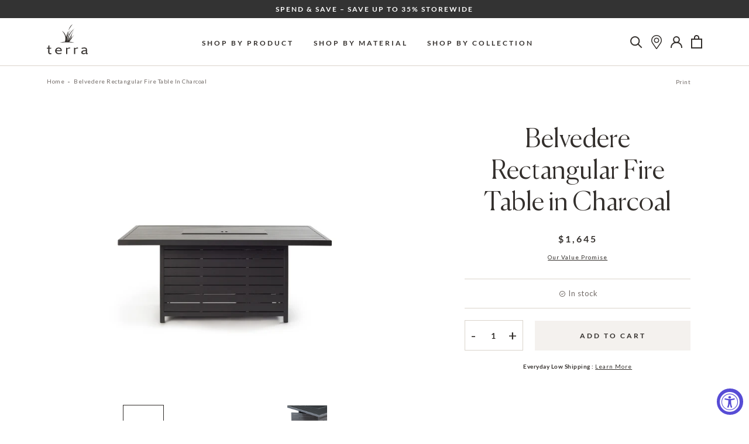

--- FILE ---
content_type: text/html; charset=utf-8
request_url: https://terraoutdoor.com/products/belvedere-rectangle-fire-table-in-charcoal
body_size: 84488
content:
<!doctype html>

<html class="no-js" lang="en">
  <head>
    <meta charset="utf-8"> 
    <meta http-equiv="X-UA-Compatible" content="IE=edge,chrome=1">
    <meta name="viewport" content="width=device-width, initial-scale=1.0, height=device-height, minimum-scale=1.0, maximum-scale=5.0">
    <meta name="theme-color" content="">

<!-- Google Tag Manager -->
<script>(function(w,d,s,l,i){w[l]=w[l]||[];w[l].push({'gtm.start':
new Date().getTime(),event:'gtm.js'});var f=d.getElementsByTagName(s)[0],
j=d.createElement(s),dl=l!='dataLayer'?'&l='+l:'';j.async=true;j.src=
'https://www.googletagmanager.com/gtm.js?id='+i+dl;f.parentNode.insertBefore(j,f);
})(window,document,'script','dataLayer','GTM-KVLSMSD');</script>
<!-- End Google Tag Manager -->
    
    
    
    

    

    <title>
      Belvedere Rectangular Fire Table in Charcoal | Terra Outdoor Living
    </title><meta name="description" content="The Belvedere rectangular fire table makes your backyard even more inviting by offering a comfortable place to sit or lounge on a cool evening. As the seasons change and the sun sets, it&#39;s more pleasant to sit outside when you have a little fire to keep you warm."><link rel="canonical" href="https://terraoutdoor.com/products/belvedere-rectangle-fire-table-in-charcoal"><link rel="shortcut icon" href="//terraoutdoor.com/cdn/shop/files/terra-grass-favicon_96x.png?v=1693602953" type="image/png"><meta property="og:type" content="product">
  <meta property="og:title" content="Belvedere Rectangular Fire Table in Charcoal"><meta property="og:image" content="http://terraoutdoor.com/cdn/shop/files/Belvedere-fire-table-rect-1.jpg?v=1762527925">
    <meta property="og:image:secure_url" content="https://terraoutdoor.com/cdn/shop/files/Belvedere-fire-table-rect-1.jpg?v=1762527925">
    <meta property="og:image:width" content="3000">
    <meta property="og:image:height" content="3000"><meta property="product:price:amount" content="1,645.00">
  <meta property="product:price:currency" content="USD"><meta property="og:description" content="The Belvedere rectangular fire table makes your backyard even more inviting by offering a comfortable place to sit or lounge on a cool evening. As the seasons change and the sun sets, it&#39;s more pleasant to sit outside when you have a little fire to keep you warm."><meta property="og:url" content="https://terraoutdoor.com/products/belvedere-rectangle-fire-table-in-charcoal">
<meta property="og:site_name" content="Terra Outdoor Living"><meta name="twitter:card" content="summary"><meta name="twitter:title" content="Belvedere Rectangular Fire Table in Charcoal">
  <meta name="twitter:description" content="The Belvedere rectangular fire table makes your backyard even more inviting by offering a comfortable place to sit or lounge on a cool evening. As the seasons change and the sun sets, it&#39;s more pleasant to sit outside when you have a little fire to keep you warm.">
  <meta name="twitter:image" content="https://terraoutdoor.com/cdn/shop/files/Belvedere-fire-table-rect-1_600x600_crop_center.jpg?v=1762527925">
    <style>

  :root {
    --heading-font-family : Canela, sans-serif;
    --heading-font-weight : 300;
    --xl-heading-size : 160px;
    --xl-heading-size-mobile : 60px;
    --l-heading-size : 100px;
    --l-heading-size-mobile : 45px;
    --m-heading-size : 80px;
    --m-heading-size-mobile : 45px;
    --s-heading-size : 45px;
    --s-heading-size-mobile : 25px;
    --xs-heading-size : 35px;
    --xs-heading-size-mobile : 25px;

    --text-font-family : Lato, sans-serif;
    --text-font-weight : 400;

    --base-text-font-size   : 14px;
    --default-text-font-size: 14px;


    --background          : #ffffff;
    --background-rgb      : 255, 255, 255;
    --light-background    : #f4f1ee;
    --light-background-rgb: 244, 241, 238;
    --medium-background   : #dad4cb;
    --dark-background     : #746d69;
    --heading-color       : #332f2c;
    --text-color          : #332f2c;
    --sale-color          : #cc0000;
    --text-color-rgb      : 51, 47, 44;
    --text-color-light    : #746d69;
    --text-color-light-rgb: 116, 109, 105;
    --link-color          : #332f2c;
    --link-color-rgb      : 51, 47, 44;
    --border-color        : #dad4cb;
    --border-color-rgb    : 218, 212, 203;

    --button-background               : rgba(0,0,0,0);
    --button-background-rgb           : 0, 0, 0;
    --button-text-color               : #332f2c;
    --button-background-dark          : #332f2c;
    --button-text-dark                : #f4f1ee;
    --button-background-dark-hover    : #746D69;

    --header-background       : #ffffff;
    --header-heading-color    : #332f2c;
    --header-light-text-color : #6a6a6a;
    --logo-hover-color        : #c6a344;

    --footer-background    : #f4f1ee;
    --footer-text-color    : #332f2c;
    --footer-heading-color : #332f2c;
    --footer-border-color  : #d7d4d1;

    --navigation-background      : #ffffff;
    --navigation-background-rgb  : 255, 255, 255;
    --navigation-text-color      : #332f2c;
    --navigation-text-color-light: rgba(51, 47, 44, 0.5);

    --newsletter-popup-background     : #1c1b1b;
    --newsletter-popup-text-color     : #ffffff;
    --newsletter-popup-text-color-rgb : 255, 255, 255;

    --secondary-elements-background       : #1c1b1b;
    --secondary-elements-background-rgb   : 28, 27, 27;
    --secondary-elements-text-color       : #ffffff;
    --secondary-elements-text-color-light : rgba(255, 255, 255, 0.5);
    --secondary-elements-border-color     : rgba(255, 255, 255, 0.25);

    --product-sale-price-color    : #332f2c;
    --product-sale-price-color-rgb: 51, 47, 44;

    --decorative-image-bg: #dad4cb;
    --decorative-line: #746d69;
    --sections-bg: #f4f1ee;
    --product-sections-bg: #f9f8f6;
    --highlight-color:  #963333;;
    /* Products */

    --horizontal-spacing-four-products-per-row: 60px;
        --horizontal-spacing-two-products-per-row : 60px;

    --vertical-spacing-four-products-per-row: 60px;
        --vertical-spacing-two-products-per-row : 75px;

    /* Animation */
    --drawer-transition-timing: cubic-bezier(0.645, 0.045, 0.355, 1);
    --megamenu-transition-timing: cubic-bezier(.54,.25,.27,.78);
    --header-base-height: 80px; /* We set a default for browsers that do not support CSS variables */

    /* Cursors */
    --cursor-zoom-in-svg    : url(//terraoutdoor.com/cdn/shop/t/112/assets/cursor-zoom-in.svg?v=27581144781785207971744300971);
    --cursor-zoom-in-2x-svg : url(//terraoutdoor.com/cdn/shop/t/112/assets/cursor-zoom-in-2x.svg?v=123291798238370756171744300971);
  }
</style>

<script>
  // IE11 does not have support for CSS variables, so we have to polyfill them
  if (!(((window || {}).CSS || {}).supports && window.CSS.supports('(--a: 0)'))) {
    const script = document.createElement('script');
    script.type = 'text/javascript';
    script.src = 'https://cdn.jsdelivr.net/npm/css-vars-ponyfill@2';
    script.onload = function() {
      cssVars({});
    };

    document.getElementsByTagName('head')[0].appendChild(script);
  }
</script>

    <script>window.performance && window.performance.mark && window.performance.mark('shopify.content_for_header.start');</script><meta name="google-site-verification" content="UWIeEwF3IwW4tV56nA5VB9FdKq2XjJo_Suq5MTEfpUw">
<meta name="facebook-domain-verification" content="9d3x51fnkkjvkl5qejc2uvdnc64rft">
<meta id="shopify-digital-wallet" name="shopify-digital-wallet" content="/51489865877/digital_wallets/dialog">
<meta name="shopify-checkout-api-token" content="8758170533af7efeccdc8f1a1258d5c4">
<link rel="alternate" type="application/json+oembed" href="https://terraoutdoor.com/products/belvedere-rectangle-fire-table-in-charcoal.oembed">
<script async="async" src="/checkouts/internal/preloads.js?locale=en-US"></script>
<link rel="preconnect" href="https://shop.app" crossorigin="anonymous">
<script async="async" src="https://shop.app/checkouts/internal/preloads.js?locale=en-US&shop_id=51489865877" crossorigin="anonymous"></script>
<script id="apple-pay-shop-capabilities" type="application/json">{"shopId":51489865877,"countryCode":"US","currencyCode":"USD","merchantCapabilities":["supports3DS"],"merchantId":"gid:\/\/shopify\/Shop\/51489865877","merchantName":"Terra Outdoor Living","requiredBillingContactFields":["postalAddress","email","phone"],"requiredShippingContactFields":["postalAddress","email","phone"],"shippingType":"shipping","supportedNetworks":["visa","masterCard","amex","discover","elo","jcb"],"total":{"type":"pending","label":"Terra Outdoor Living","amount":"1.00"},"shopifyPaymentsEnabled":true,"supportsSubscriptions":true}</script>
<script id="shopify-features" type="application/json">{"accessToken":"8758170533af7efeccdc8f1a1258d5c4","betas":["rich-media-storefront-analytics"],"domain":"terraoutdoor.com","predictiveSearch":true,"shopId":51489865877,"locale":"en"}</script>
<script>var Shopify = Shopify || {};
Shopify.shop = "terra-outdoor-living-store.myshopify.com";
Shopify.locale = "en";
Shopify.currency = {"active":"USD","rate":"1.0"};
Shopify.country = "US";
Shopify.theme = {"name":"terra-outdoor\/main","id":150345285885,"schema_name":"Prestige","schema_version":"4.13.0","theme_store_id":null,"role":"main"};
Shopify.theme.handle = "null";
Shopify.theme.style = {"id":null,"handle":null};
Shopify.cdnHost = "terraoutdoor.com/cdn";
Shopify.routes = Shopify.routes || {};
Shopify.routes.root = "/";</script>
<script type="module">!function(o){(o.Shopify=o.Shopify||{}).modules=!0}(window);</script>
<script>!function(o){function n(){var o=[];function n(){o.push(Array.prototype.slice.apply(arguments))}return n.q=o,n}var t=o.Shopify=o.Shopify||{};t.loadFeatures=n(),t.autoloadFeatures=n()}(window);</script>
<script>
  window.ShopifyPay = window.ShopifyPay || {};
  window.ShopifyPay.apiHost = "shop.app\/pay";
  window.ShopifyPay.redirectState = null;
</script>
<script id="shop-js-analytics" type="application/json">{"pageType":"product"}</script>
<script defer="defer" async type="module" src="//terraoutdoor.com/cdn/shopifycloud/shop-js/modules/v2/client.init-shop-cart-sync_BApSsMSl.en.esm.js"></script>
<script defer="defer" async type="module" src="//terraoutdoor.com/cdn/shopifycloud/shop-js/modules/v2/chunk.common_CBoos6YZ.esm.js"></script>
<script type="module">
  await import("//terraoutdoor.com/cdn/shopifycloud/shop-js/modules/v2/client.init-shop-cart-sync_BApSsMSl.en.esm.js");
await import("//terraoutdoor.com/cdn/shopifycloud/shop-js/modules/v2/chunk.common_CBoos6YZ.esm.js");

  window.Shopify.SignInWithShop?.initShopCartSync?.({"fedCMEnabled":true,"windoidEnabled":true});

</script>
<script>
  window.Shopify = window.Shopify || {};
  if (!window.Shopify.featureAssets) window.Shopify.featureAssets = {};
  window.Shopify.featureAssets['shop-js'] = {"shop-cart-sync":["modules/v2/client.shop-cart-sync_DJczDl9f.en.esm.js","modules/v2/chunk.common_CBoos6YZ.esm.js"],"init-fed-cm":["modules/v2/client.init-fed-cm_BzwGC0Wi.en.esm.js","modules/v2/chunk.common_CBoos6YZ.esm.js"],"init-windoid":["modules/v2/client.init-windoid_BS26ThXS.en.esm.js","modules/v2/chunk.common_CBoos6YZ.esm.js"],"shop-cash-offers":["modules/v2/client.shop-cash-offers_DthCPNIO.en.esm.js","modules/v2/chunk.common_CBoos6YZ.esm.js","modules/v2/chunk.modal_Bu1hFZFC.esm.js"],"shop-button":["modules/v2/client.shop-button_D_JX508o.en.esm.js","modules/v2/chunk.common_CBoos6YZ.esm.js"],"init-shop-email-lookup-coordinator":["modules/v2/client.init-shop-email-lookup-coordinator_DFwWcvrS.en.esm.js","modules/v2/chunk.common_CBoos6YZ.esm.js"],"shop-toast-manager":["modules/v2/client.shop-toast-manager_tEhgP2F9.en.esm.js","modules/v2/chunk.common_CBoos6YZ.esm.js"],"shop-login-button":["modules/v2/client.shop-login-button_DwLgFT0K.en.esm.js","modules/v2/chunk.common_CBoos6YZ.esm.js","modules/v2/chunk.modal_Bu1hFZFC.esm.js"],"avatar":["modules/v2/client.avatar_BTnouDA3.en.esm.js"],"init-shop-cart-sync":["modules/v2/client.init-shop-cart-sync_BApSsMSl.en.esm.js","modules/v2/chunk.common_CBoos6YZ.esm.js"],"pay-button":["modules/v2/client.pay-button_BuNmcIr_.en.esm.js","modules/v2/chunk.common_CBoos6YZ.esm.js"],"init-shop-for-new-customer-accounts":["modules/v2/client.init-shop-for-new-customer-accounts_DrjXSI53.en.esm.js","modules/v2/client.shop-login-button_DwLgFT0K.en.esm.js","modules/v2/chunk.common_CBoos6YZ.esm.js","modules/v2/chunk.modal_Bu1hFZFC.esm.js"],"init-customer-accounts-sign-up":["modules/v2/client.init-customer-accounts-sign-up_TlVCiykN.en.esm.js","modules/v2/client.shop-login-button_DwLgFT0K.en.esm.js","modules/v2/chunk.common_CBoos6YZ.esm.js","modules/v2/chunk.modal_Bu1hFZFC.esm.js"],"shop-follow-button":["modules/v2/client.shop-follow-button_C5D3XtBb.en.esm.js","modules/v2/chunk.common_CBoos6YZ.esm.js","modules/v2/chunk.modal_Bu1hFZFC.esm.js"],"checkout-modal":["modules/v2/client.checkout-modal_8TC_1FUY.en.esm.js","modules/v2/chunk.common_CBoos6YZ.esm.js","modules/v2/chunk.modal_Bu1hFZFC.esm.js"],"init-customer-accounts":["modules/v2/client.init-customer-accounts_C0Oh2ljF.en.esm.js","modules/v2/client.shop-login-button_DwLgFT0K.en.esm.js","modules/v2/chunk.common_CBoos6YZ.esm.js","modules/v2/chunk.modal_Bu1hFZFC.esm.js"],"lead-capture":["modules/v2/client.lead-capture_Cq0gfm7I.en.esm.js","modules/v2/chunk.common_CBoos6YZ.esm.js","modules/v2/chunk.modal_Bu1hFZFC.esm.js"],"shop-login":["modules/v2/client.shop-login_BmtnoEUo.en.esm.js","modules/v2/chunk.common_CBoos6YZ.esm.js","modules/v2/chunk.modal_Bu1hFZFC.esm.js"],"payment-terms":["modules/v2/client.payment-terms_BHOWV7U_.en.esm.js","modules/v2/chunk.common_CBoos6YZ.esm.js","modules/v2/chunk.modal_Bu1hFZFC.esm.js"]};
</script>
<script>(function() {
  var isLoaded = false;
  function asyncLoad() {
    if (isLoaded) return;
    isLoaded = true;
    var urls = ["https:\/\/accessibly.app\/public\/widget\/run.js?shop=terra-outdoor-living-store.myshopify.com","https:\/\/searchanise-ef84.kxcdn.com\/widgets\/shopify\/init.js?a=0F6p0B7N3M\u0026shop=terra-outdoor-living-store.myshopify.com"];
    for (var i = 0; i < urls.length; i++) {
      var s = document.createElement('script');
      s.type = 'text/javascript';
      s.async = true;
      s.src = urls[i];
      var x = document.getElementsByTagName('script')[0];
      x.parentNode.insertBefore(s, x);
    }
  };
  if(window.attachEvent) {
    window.attachEvent('onload', asyncLoad);
  } else {
    window.addEventListener('load', asyncLoad, false);
  }
})();</script>
<script id="__st">var __st={"a":51489865877,"offset":-28800,"reqid":"b1687c5e-67f1-4725-86e2-ff6c8b6dae5d-1768909081","pageurl":"terraoutdoor.com\/products\/belvedere-rectangle-fire-table-in-charcoal","u":"8a89f09bfdcf","p":"product","rtyp":"product","rid":6779803664533};</script>
<script>window.ShopifyPaypalV4VisibilityTracking = true;</script>
<script id="captcha-bootstrap">!function(){'use strict';const t='contact',e='account',n='new_comment',o=[[t,t],['blogs',n],['comments',n],[t,'customer']],c=[[e,'customer_login'],[e,'guest_login'],[e,'recover_customer_password'],[e,'create_customer']],r=t=>t.map((([t,e])=>`form[action*='/${t}']:not([data-nocaptcha='true']) input[name='form_type'][value='${e}']`)).join(','),a=t=>()=>t?[...document.querySelectorAll(t)].map((t=>t.form)):[];function s(){const t=[...o],e=r(t);return a(e)}const i='password',u='form_key',d=['recaptcha-v3-token','g-recaptcha-response','h-captcha-response',i],f=()=>{try{return window.sessionStorage}catch{return}},m='__shopify_v',_=t=>t.elements[u];function p(t,e,n=!1){try{const o=window.sessionStorage,c=JSON.parse(o.getItem(e)),{data:r}=function(t){const{data:e,action:n}=t;return t[m]||n?{data:e,action:n}:{data:t,action:n}}(c);for(const[e,n]of Object.entries(r))t.elements[e]&&(t.elements[e].value=n);n&&o.removeItem(e)}catch(o){console.error('form repopulation failed',{error:o})}}const l='form_type',E='cptcha';function T(t){t.dataset[E]=!0}const w=window,h=w.document,L='Shopify',v='ce_forms',y='captcha';let A=!1;((t,e)=>{const n=(g='f06e6c50-85a8-45c8-87d0-21a2b65856fe',I='https://cdn.shopify.com/shopifycloud/storefront-forms-hcaptcha/ce_storefront_forms_captcha_hcaptcha.v1.5.2.iife.js',D={infoText:'Protected by hCaptcha',privacyText:'Privacy',termsText:'Terms'},(t,e,n)=>{const o=w[L][v],c=o.bindForm;if(c)return c(t,g,e,D).then(n);var r;o.q.push([[t,g,e,D],n]),r=I,A||(h.body.append(Object.assign(h.createElement('script'),{id:'captcha-provider',async:!0,src:r})),A=!0)});var g,I,D;w[L]=w[L]||{},w[L][v]=w[L][v]||{},w[L][v].q=[],w[L][y]=w[L][y]||{},w[L][y].protect=function(t,e){n(t,void 0,e),T(t)},Object.freeze(w[L][y]),function(t,e,n,w,h,L){const[v,y,A,g]=function(t,e,n){const i=e?o:[],u=t?c:[],d=[...i,...u],f=r(d),m=r(i),_=r(d.filter((([t,e])=>n.includes(e))));return[a(f),a(m),a(_),s()]}(w,h,L),I=t=>{const e=t.target;return e instanceof HTMLFormElement?e:e&&e.form},D=t=>v().includes(t);t.addEventListener('submit',(t=>{const e=I(t);if(!e)return;const n=D(e)&&!e.dataset.hcaptchaBound&&!e.dataset.recaptchaBound,o=_(e),c=g().includes(e)&&(!o||!o.value);(n||c)&&t.preventDefault(),c&&!n&&(function(t){try{if(!f())return;!function(t){const e=f();if(!e)return;const n=_(t);if(!n)return;const o=n.value;o&&e.removeItem(o)}(t);const e=Array.from(Array(32),(()=>Math.random().toString(36)[2])).join('');!function(t,e){_(t)||t.append(Object.assign(document.createElement('input'),{type:'hidden',name:u})),t.elements[u].value=e}(t,e),function(t,e){const n=f();if(!n)return;const o=[...t.querySelectorAll(`input[type='${i}']`)].map((({name:t})=>t)),c=[...d,...o],r={};for(const[a,s]of new FormData(t).entries())c.includes(a)||(r[a]=s);n.setItem(e,JSON.stringify({[m]:1,action:t.action,data:r}))}(t,e)}catch(e){console.error('failed to persist form',e)}}(e),e.submit())}));const S=(t,e)=>{t&&!t.dataset[E]&&(n(t,e.some((e=>e===t))),T(t))};for(const o of['focusin','change'])t.addEventListener(o,(t=>{const e=I(t);D(e)&&S(e,y())}));const B=e.get('form_key'),M=e.get(l),P=B&&M;t.addEventListener('DOMContentLoaded',(()=>{const t=y();if(P)for(const e of t)e.elements[l].value===M&&p(e,B);[...new Set([...A(),...v().filter((t=>'true'===t.dataset.shopifyCaptcha))])].forEach((e=>S(e,t)))}))}(h,new URLSearchParams(w.location.search),n,t,e,['guest_login'])})(!0,!0)}();</script>
<script integrity="sha256-4kQ18oKyAcykRKYeNunJcIwy7WH5gtpwJnB7kiuLZ1E=" data-source-attribution="shopify.loadfeatures" defer="defer" src="//terraoutdoor.com/cdn/shopifycloud/storefront/assets/storefront/load_feature-a0a9edcb.js" crossorigin="anonymous"></script>
<script crossorigin="anonymous" defer="defer" src="//terraoutdoor.com/cdn/shopifycloud/storefront/assets/shopify_pay/storefront-65b4c6d7.js?v=20250812"></script>
<script data-source-attribution="shopify.dynamic_checkout.dynamic.init">var Shopify=Shopify||{};Shopify.PaymentButton=Shopify.PaymentButton||{isStorefrontPortableWallets:!0,init:function(){window.Shopify.PaymentButton.init=function(){};var t=document.createElement("script");t.src="https://terraoutdoor.com/cdn/shopifycloud/portable-wallets/latest/portable-wallets.en.js",t.type="module",document.head.appendChild(t)}};
</script>
<script data-source-attribution="shopify.dynamic_checkout.buyer_consent">
  function portableWalletsHideBuyerConsent(e){var t=document.getElementById("shopify-buyer-consent"),n=document.getElementById("shopify-subscription-policy-button");t&&n&&(t.classList.add("hidden"),t.setAttribute("aria-hidden","true"),n.removeEventListener("click",e))}function portableWalletsShowBuyerConsent(e){var t=document.getElementById("shopify-buyer-consent"),n=document.getElementById("shopify-subscription-policy-button");t&&n&&(t.classList.remove("hidden"),t.removeAttribute("aria-hidden"),n.addEventListener("click",e))}window.Shopify?.PaymentButton&&(window.Shopify.PaymentButton.hideBuyerConsent=portableWalletsHideBuyerConsent,window.Shopify.PaymentButton.showBuyerConsent=portableWalletsShowBuyerConsent);
</script>
<script data-source-attribution="shopify.dynamic_checkout.cart.bootstrap">document.addEventListener("DOMContentLoaded",(function(){function t(){return document.querySelector("shopify-accelerated-checkout-cart, shopify-accelerated-checkout")}if(t())Shopify.PaymentButton.init();else{new MutationObserver((function(e,n){t()&&(Shopify.PaymentButton.init(),n.disconnect())})).observe(document.body,{childList:!0,subtree:!0})}}));
</script>
<link id="shopify-accelerated-checkout-styles" rel="stylesheet" media="screen" href="https://terraoutdoor.com/cdn/shopifycloud/portable-wallets/latest/accelerated-checkout-backwards-compat.css" crossorigin="anonymous">
<style id="shopify-accelerated-checkout-cart">
        #shopify-buyer-consent {
  margin-top: 1em;
  display: inline-block;
  width: 100%;
}

#shopify-buyer-consent.hidden {
  display: none;
}

#shopify-subscription-policy-button {
  background: none;
  border: none;
  padding: 0;
  text-decoration: underline;
  font-size: inherit;
  cursor: pointer;
}

#shopify-subscription-policy-button::before {
  box-shadow: none;
}

      </style>

<script>window.performance && window.performance.mark && window.performance.mark('shopify.content_for_header.end');</script>

    <link rel="stylesheet" href="//terraoutdoor.com/cdn/shop/t/112/assets/theme.css?v=31619768896356254201768609840">

    <link href="//terraoutdoor.com/cdn/shop/t/112/assets/slick.min.css?v=100431963982089937591744300776" rel="stylesheet" type="text/css" media="all" />
    <link href="//terraoutdoor.com/cdn/shop/t/112/assets/aos.min.css?v=18405724247652668961744300775" rel="stylesheet" type="text/css" media="all" />
    <link href="//terraoutdoor.com/cdn/shop/t/112/assets/custom.scss.css?v=181777533530899846391744300971" rel="stylesheet" type="text/css" media="all" />
    <link rel="stylesheet" media="print" href="//terraoutdoor.com/cdn/shop/t/112/assets/print.css?v=16054301754902181881744300775">
    <script>// This allows to expose several variables to the global scope, to be used in scripts
      window.theme = {
        pageType: "product",
        moneyFormat: "${{amount}}",
        moneyWithCurrencyFormat: "${{amount}} USD",
        productImageSize: "natural",
        searchMode: "product",
        showPageTransition: false,
        showElementStaggering: false,
        showImageZooming: true
      };

      window.routes = {
        rootUrl: "\/",
        rootUrlWithoutSlash: '',
        cartUrl: "\/cart",
        cartAddUrl: "\/cart\/add",
        cartChangeUrl: "\/cart\/change",
        searchUrl: "\/search",
        productRecommendationsUrl: "\/recommendations\/products"
      };

      window.languages = {
        cartAddNote: "Add Order Note",
        cartEditNote: "Edit Order Note",
        productImageLoadingError: "This image could not be loaded. Please try to reload the page.",
        productFormAddToCart: "Add to cart",
        productFormUnavailable: "Unavailable",
        productFormSoldOut: "Out of stock",
        shippingEstimatorOneResult: "1 option available:",
        shippingEstimatorMoreResults: "{{count}} options available:",
        shippingEstimatorNoResults: "No shipping could be found"
      };

      window.lazySizesConfig = {
        loadHidden: false,
        hFac: 0.5,
        expFactor: 2,
        ricTimeout: 150,
        lazyClass: 'Image--lazyLoad',
        loadingClass: 'Image--lazyLoading',
        loadedClass: 'Image--lazyLoaded'
      };

      document.documentElement.className = document.documentElement.className.replace('no-js', 'js');
      document.documentElement.style.setProperty('--window-height', window.innerHeight + 'px');

      // We do a quick detection of some features (we could use Modernizr but for so little...)
      (function() {
        document.documentElement.className += ((window.CSS && window.CSS.supports('(position: sticky) or (position: -webkit-sticky)')) ? ' supports-sticky' : ' no-supports-sticky');
        document.documentElement.className += (window.matchMedia('(-moz-touch-enabled: 1), (hover: none)')).matches ? ' no-supports-hover' : ' supports-hover';
      }());
    </script>

    <script src="//terraoutdoor.com/cdn/shop/t/112/assets/lazysizes.min.js?v=174358363404432586981744300774" async></script><script src="//terraoutdoor.com/cdn/shop/t/112/assets/jquery-3.6.0.min.js?v=115860211936397945481744300776" type="text/javascript"></script>

    <script src="https://polyfill-fastly.net/v3/polyfill.min.js?unknown=polyfill&features=fetch,Element.prototype.closest,Element.prototype.remove,Element.prototype.classList,Array.prototype.includes,Array.prototype.fill,Object.assign,CustomEvent,IntersectionObserver,IntersectionObserverEntry,URL" defer></script>
    <script src="//terraoutdoor.com/cdn/shop/t/112/assets/libs.min.js?v=26178543184394469741744300774" defer></script>
    <script src="//terraoutdoor.com/cdn/shop/t/112/assets/slick.min.js?v=137854379748585577071744300776" defer></script>
    <script src="//terraoutdoor.com/cdn/shop/t/112/assets/aos.min.js?v=175528031473381956261744300775" defer></script>
    <script src="//terraoutdoor.com/cdn/shop/t/112/assets/jquery.textillate.js?v=32846905933334534451744300774" defer></script>
    <script src="//terraoutdoor.com/cdn/shop/t/112/assets/jquery.lettering.js?v=87061955938517647011744300773" defer></script>
    <script src="//terraoutdoor.com/cdn/shop/t/112/assets/jquery.fittext.js?v=11893939464186870671744300777" defer></script>
    <script src="//terraoutdoor.com/cdn/shop/t/112/assets/basicScroll.min.js?v=179907998194728535341744300776" defer></script>
    <script src="//terraoutdoor.com/cdn/shop/t/112/assets/tooltips.js?v=178654193285032136221744300774" defer></script>
    <script src="//terraoutdoor.com/cdn/shop/t/112/assets/theme.js?v=85446517556923600861744673275" defer></script>
    <script src="//terraoutdoor.com/cdn/shop/t/112/assets/custom.js?v=89529682316718369511744300774" defer></script>

    <script>
      (function () {
        window.onpageshow = function() {
          if (window.theme.showPageTransition) {
            var pageTransition = document.querySelector('.PageTransition');

            if (pageTransition) {
              pageTransition.style.visibility = 'visible';
              pageTransition.style.opacity = '0';
            }
          }

          // When the page is loaded from the cache, we have to reload the cart content
          document.documentElement.dispatchEvent(new CustomEvent('cart:refresh', {
            bubbles: true
          }));
        };
      })();
    </script>

    
  <script type="application/ld+json">
  {
    "@context": "http://schema.org",
    "@type": "Product",
    "offers": [{
          "@type": "Offer",
          "name": "Default Title",
          "availability":"https://schema.org/InStock",
          "price": 1645.0,
          "priceCurrency": "USD",
          "priceValidUntil": "2026-01-30","sku": "FAA368.T2-CHR","url": "/products/belvedere-rectangle-fire-table-in-charcoal?variant=39939590357141"
        }
],
    "brand": {
      "name": "Terra Outdoor Living"
    },
    "name": "Belvedere Rectangular Fire Table in Charcoal",
    "description": "The Belvedere rectangular fire table makes your backyard even more inviting by offering a comfortable place to sit or lounge on a cool evening. As the seasons change and the sun sets, it's more pleasant to sit outside when you have a little fire to keep you warm.",
    "category": "",
    "url": "/products/belvedere-rectangle-fire-table-in-charcoal",
    "sku": "FAA368.T2-CHR",
    "image": {
      "@type": "ImageObject",
      "url": "https://terraoutdoor.com/cdn/shop/files/Belvedere-fire-table-rect-1_1024x.jpg?v=1762527925",
      "image": "https://terraoutdoor.com/cdn/shop/files/Belvedere-fire-table-rect-1_1024x.jpg?v=1762527925",
      "name": "Belvedere Rectangular Fire Table in Charcoal by Terra Outdoor Living features a powdercoated aluminum frame with a matte finish, stainless-steel burner with 50K BTUs, and battery-operated ignition—designed to add warmth and ambiance to cool evenings outdoors. Dining table height, designed to seat 6. Features space to contain propane tank within.",
      "width": "1024",
      "height": "1024"
    }
  }
  </script>



  <script type="application/ld+json">
  {
    "@context": "http://schema.org",
    "@type": "BreadcrumbList",
  "itemListElement": [{
      "@type": "ListItem",
      "position": 1,
      "name": "Translation missing: en.general.breadcrumb.home",
      "item": "https://terraoutdoor.com"
    },{
          "@type": "ListItem",
          "position": 2,
          "name": "Belvedere Rectangular Fire Table in Charcoal",
          "item": "https://terraoutdoor.com/products/belvedere-rectangle-fire-table-in-charcoal"
        }]
  }
  </script>

    
  <!-- Global site tag (gtag.js) - Google Ads: 1060646815 -->
<script async src="https://www.googletagmanager.com/gtag/js?id=AW-1060646815"></script>
<script>
  window.dataLayer = window.dataLayer || [];
  function gtag(){dataLayer.push(arguments);}
  gtag('js', new Date());

  gtag('config', 'AW-1060646815');
</script>
    
<script>(function(w,d,t,r,u){var f,n,i;w[u]=w[u]||[],f=function(){var o={ti:"144000847"};o.q=w[u],w[u]=new UET(o),w[u].push("pageLoad")},n=d.createElement(t),n.src=r,n.async=1,n.onload=n.onreadystatechange=function(){var s=this.readyState;s&&s!=="loaded"&&s!=="complete"||(f(),n.onload=n.onreadystatechange=null)},i=d.getElementsByTagName(t)[0],i.parentNode.insertBefore(n,i)})(window,document,"script","//bat.bing.com/bat.js","uetq");</script>    
  

<style>
  .sw-instagram-container div:empty{
        display: block !important;
  }
</style> <!-- BEGIN app block: shopify://apps/klaviyo-email-marketing-sms/blocks/klaviyo-onsite-embed/2632fe16-c075-4321-a88b-50b567f42507 -->












  <script async src="https://static.klaviyo.com/onsite/js/WKYmvM/klaviyo.js?company_id=WKYmvM"></script>
  <script>!function(){if(!window.klaviyo){window._klOnsite=window._klOnsite||[];try{window.klaviyo=new Proxy({},{get:function(n,i){return"push"===i?function(){var n;(n=window._klOnsite).push.apply(n,arguments)}:function(){for(var n=arguments.length,o=new Array(n),w=0;w<n;w++)o[w]=arguments[w];var t="function"==typeof o[o.length-1]?o.pop():void 0,e=new Promise((function(n){window._klOnsite.push([i].concat(o,[function(i){t&&t(i),n(i)}]))}));return e}}})}catch(n){window.klaviyo=window.klaviyo||[],window.klaviyo.push=function(){var n;(n=window._klOnsite).push.apply(n,arguments)}}}}();</script>

  
    <script id="viewed_product">
      if (item == null) {
        var _learnq = _learnq || [];

        var MetafieldReviews = null
        var MetafieldYotpoRating = null
        var MetafieldYotpoCount = null
        var MetafieldLooxRating = null
        var MetafieldLooxCount = null
        var okendoProduct = null
        var okendoProductReviewCount = null
        var okendoProductReviewAverageValue = null
        try {
          // The following fields are used for Customer Hub recently viewed in order to add reviews.
          // This information is not part of __kla_viewed. Instead, it is part of __kla_viewed_reviewed_items
          MetafieldReviews = {};
          MetafieldYotpoRating = null
          MetafieldYotpoCount = null
          MetafieldLooxRating = null
          MetafieldLooxCount = null

          okendoProduct = null
          // If the okendo metafield is not legacy, it will error, which then requires the new json formatted data
          if (okendoProduct && 'error' in okendoProduct) {
            okendoProduct = null
          }
          okendoProductReviewCount = okendoProduct ? okendoProduct.reviewCount : null
          okendoProductReviewAverageValue = okendoProduct ? okendoProduct.reviewAverageValue : null
        } catch (error) {
          console.error('Error in Klaviyo onsite reviews tracking:', error);
        }

        var item = {
          Name: "Belvedere Rectangular Fire Table in Charcoal",
          ProductID: 6779803664533,
          Categories: ["All Aluminum","Aluminum","Belvedere","Charcoal Aluminum","Fall Savings","Fire","Fire Tables","Rectangular Fire Tables","Spend \u0026 Save Eligible Products"],
          ImageURL: "https://terraoutdoor.com/cdn/shop/files/Belvedere-fire-table-rect-1_grande.jpg?v=1762527925",
          URL: "https://terraoutdoor.com/products/belvedere-rectangle-fire-table-in-charcoal",
          Brand: "Terra Outdoor Living",
          Price: "$1,645.00",
          Value: "1,645.00",
          CompareAtPrice: "$0.00"
        };
        _learnq.push(['track', 'Viewed Product', item]);
        _learnq.push(['trackViewedItem', {
          Title: item.Name,
          ItemId: item.ProductID,
          Categories: item.Categories,
          ImageUrl: item.ImageURL,
          Url: item.URL,
          Metadata: {
            Brand: item.Brand,
            Price: item.Price,
            Value: item.Value,
            CompareAtPrice: item.CompareAtPrice
          },
          metafields:{
            reviews: MetafieldReviews,
            yotpo:{
              rating: MetafieldYotpoRating,
              count: MetafieldYotpoCount,
            },
            loox:{
              rating: MetafieldLooxRating,
              count: MetafieldLooxCount,
            },
            okendo: {
              rating: okendoProductReviewAverageValue,
              count: okendoProductReviewCount,
            }
          }
        }]);
      }
    </script>
  




  <script>
    window.klaviyoReviewsProductDesignMode = false
  </script>







<!-- END app block --><script src="https://cdn.shopify.com/extensions/019b97b0-6350-7631-8123-95494b086580/socialwidget-instafeed-78/assets/social-widget.min.js" type="text/javascript" defer="defer"></script>
<script src="https://cdn.shopify.com/extensions/019a0131-ca1b-7172-a6b1-2fadce39ca6e/accessibly-28/assets/acc-main.js" type="text/javascript" defer="defer"></script>
<link href="https://monorail-edge.shopifysvc.com" rel="dns-prefetch">
<script>(function(){if ("sendBeacon" in navigator && "performance" in window) {try {var session_token_from_headers = performance.getEntriesByType('navigation')[0].serverTiming.find(x => x.name == '_s').description;} catch {var session_token_from_headers = undefined;}var session_cookie_matches = document.cookie.match(/_shopify_s=([^;]*)/);var session_token_from_cookie = session_cookie_matches && session_cookie_matches.length === 2 ? session_cookie_matches[1] : "";var session_token = session_token_from_headers || session_token_from_cookie || "";function handle_abandonment_event(e) {var entries = performance.getEntries().filter(function(entry) {return /monorail-edge.shopifysvc.com/.test(entry.name);});if (!window.abandonment_tracked && entries.length === 0) {window.abandonment_tracked = true;var currentMs = Date.now();var navigation_start = performance.timing.navigationStart;var payload = {shop_id: 51489865877,url: window.location.href,navigation_start,duration: currentMs - navigation_start,session_token,page_type: "product"};window.navigator.sendBeacon("https://monorail-edge.shopifysvc.com/v1/produce", JSON.stringify({schema_id: "online_store_buyer_site_abandonment/1.1",payload: payload,metadata: {event_created_at_ms: currentMs,event_sent_at_ms: currentMs}}));}}window.addEventListener('pagehide', handle_abandonment_event);}}());</script>
<script id="web-pixels-manager-setup">(function e(e,d,r,n,o){if(void 0===o&&(o={}),!Boolean(null===(a=null===(i=window.Shopify)||void 0===i?void 0:i.analytics)||void 0===a?void 0:a.replayQueue)){var i,a;window.Shopify=window.Shopify||{};var t=window.Shopify;t.analytics=t.analytics||{};var s=t.analytics;s.replayQueue=[],s.publish=function(e,d,r){return s.replayQueue.push([e,d,r]),!0};try{self.performance.mark("wpm:start")}catch(e){}var l=function(){var e={modern:/Edge?\/(1{2}[4-9]|1[2-9]\d|[2-9]\d{2}|\d{4,})\.\d+(\.\d+|)|Firefox\/(1{2}[4-9]|1[2-9]\d|[2-9]\d{2}|\d{4,})\.\d+(\.\d+|)|Chrom(ium|e)\/(9{2}|\d{3,})\.\d+(\.\d+|)|(Maci|X1{2}).+ Version\/(15\.\d+|(1[6-9]|[2-9]\d|\d{3,})\.\d+)([,.]\d+|)( \(\w+\)|)( Mobile\/\w+|) Safari\/|Chrome.+OPR\/(9{2}|\d{3,})\.\d+\.\d+|(CPU[ +]OS|iPhone[ +]OS|CPU[ +]iPhone|CPU IPhone OS|CPU iPad OS)[ +]+(15[._]\d+|(1[6-9]|[2-9]\d|\d{3,})[._]\d+)([._]\d+|)|Android:?[ /-](13[3-9]|1[4-9]\d|[2-9]\d{2}|\d{4,})(\.\d+|)(\.\d+|)|Android.+Firefox\/(13[5-9]|1[4-9]\d|[2-9]\d{2}|\d{4,})\.\d+(\.\d+|)|Android.+Chrom(ium|e)\/(13[3-9]|1[4-9]\d|[2-9]\d{2}|\d{4,})\.\d+(\.\d+|)|SamsungBrowser\/([2-9]\d|\d{3,})\.\d+/,legacy:/Edge?\/(1[6-9]|[2-9]\d|\d{3,})\.\d+(\.\d+|)|Firefox\/(5[4-9]|[6-9]\d|\d{3,})\.\d+(\.\d+|)|Chrom(ium|e)\/(5[1-9]|[6-9]\d|\d{3,})\.\d+(\.\d+|)([\d.]+$|.*Safari\/(?![\d.]+ Edge\/[\d.]+$))|(Maci|X1{2}).+ Version\/(10\.\d+|(1[1-9]|[2-9]\d|\d{3,})\.\d+)([,.]\d+|)( \(\w+\)|)( Mobile\/\w+|) Safari\/|Chrome.+OPR\/(3[89]|[4-9]\d|\d{3,})\.\d+\.\d+|(CPU[ +]OS|iPhone[ +]OS|CPU[ +]iPhone|CPU IPhone OS|CPU iPad OS)[ +]+(10[._]\d+|(1[1-9]|[2-9]\d|\d{3,})[._]\d+)([._]\d+|)|Android:?[ /-](13[3-9]|1[4-9]\d|[2-9]\d{2}|\d{4,})(\.\d+|)(\.\d+|)|Mobile Safari.+OPR\/([89]\d|\d{3,})\.\d+\.\d+|Android.+Firefox\/(13[5-9]|1[4-9]\d|[2-9]\d{2}|\d{4,})\.\d+(\.\d+|)|Android.+Chrom(ium|e)\/(13[3-9]|1[4-9]\d|[2-9]\d{2}|\d{4,})\.\d+(\.\d+|)|Android.+(UC? ?Browser|UCWEB|U3)[ /]?(15\.([5-9]|\d{2,})|(1[6-9]|[2-9]\d|\d{3,})\.\d+)\.\d+|SamsungBrowser\/(5\.\d+|([6-9]|\d{2,})\.\d+)|Android.+MQ{2}Browser\/(14(\.(9|\d{2,})|)|(1[5-9]|[2-9]\d|\d{3,})(\.\d+|))(\.\d+|)|K[Aa][Ii]OS\/(3\.\d+|([4-9]|\d{2,})\.\d+)(\.\d+|)/},d=e.modern,r=e.legacy,n=navigator.userAgent;return n.match(d)?"modern":n.match(r)?"legacy":"unknown"}(),u="modern"===l?"modern":"legacy",c=(null!=n?n:{modern:"",legacy:""})[u],f=function(e){return[e.baseUrl,"/wpm","/b",e.hashVersion,"modern"===e.buildTarget?"m":"l",".js"].join("")}({baseUrl:d,hashVersion:r,buildTarget:u}),m=function(e){var d=e.version,r=e.bundleTarget,n=e.surface,o=e.pageUrl,i=e.monorailEndpoint;return{emit:function(e){var a=e.status,t=e.errorMsg,s=(new Date).getTime(),l=JSON.stringify({metadata:{event_sent_at_ms:s},events:[{schema_id:"web_pixels_manager_load/3.1",payload:{version:d,bundle_target:r,page_url:o,status:a,surface:n,error_msg:t},metadata:{event_created_at_ms:s}}]});if(!i)return console&&console.warn&&console.warn("[Web Pixels Manager] No Monorail endpoint provided, skipping logging."),!1;try{return self.navigator.sendBeacon.bind(self.navigator)(i,l)}catch(e){}var u=new XMLHttpRequest;try{return u.open("POST",i,!0),u.setRequestHeader("Content-Type","text/plain"),u.send(l),!0}catch(e){return console&&console.warn&&console.warn("[Web Pixels Manager] Got an unhandled error while logging to Monorail."),!1}}}}({version:r,bundleTarget:l,surface:e.surface,pageUrl:self.location.href,monorailEndpoint:e.monorailEndpoint});try{o.browserTarget=l,function(e){var d=e.src,r=e.async,n=void 0===r||r,o=e.onload,i=e.onerror,a=e.sri,t=e.scriptDataAttributes,s=void 0===t?{}:t,l=document.createElement("script"),u=document.querySelector("head"),c=document.querySelector("body");if(l.async=n,l.src=d,a&&(l.integrity=a,l.crossOrigin="anonymous"),s)for(var f in s)if(Object.prototype.hasOwnProperty.call(s,f))try{l.dataset[f]=s[f]}catch(e){}if(o&&l.addEventListener("load",o),i&&l.addEventListener("error",i),u)u.appendChild(l);else{if(!c)throw new Error("Did not find a head or body element to append the script");c.appendChild(l)}}({src:f,async:!0,onload:function(){if(!function(){var e,d;return Boolean(null===(d=null===(e=window.Shopify)||void 0===e?void 0:e.analytics)||void 0===d?void 0:d.initialized)}()){var d=window.webPixelsManager.init(e)||void 0;if(d){var r=window.Shopify.analytics;r.replayQueue.forEach((function(e){var r=e[0],n=e[1],o=e[2];d.publishCustomEvent(r,n,o)})),r.replayQueue=[],r.publish=d.publishCustomEvent,r.visitor=d.visitor,r.initialized=!0}}},onerror:function(){return m.emit({status:"failed",errorMsg:"".concat(f," has failed to load")})},sri:function(e){var d=/^sha384-[A-Za-z0-9+/=]+$/;return"string"==typeof e&&d.test(e)}(c)?c:"",scriptDataAttributes:o}),m.emit({status:"loading"})}catch(e){m.emit({status:"failed",errorMsg:(null==e?void 0:e.message)||"Unknown error"})}}})({shopId: 51489865877,storefrontBaseUrl: "https://terraoutdoor.com",extensionsBaseUrl: "https://extensions.shopifycdn.com/cdn/shopifycloud/web-pixels-manager",monorailEndpoint: "https://monorail-edge.shopifysvc.com/unstable/produce_batch",surface: "storefront-renderer",enabledBetaFlags: ["2dca8a86"],webPixelsConfigList: [{"id":"1781465341","configuration":"{\"accountID\":\"WKYmvM\",\"webPixelConfig\":\"eyJlbmFibGVBZGRlZFRvQ2FydEV2ZW50cyI6IHRydWV9\"}","eventPayloadVersion":"v1","runtimeContext":"STRICT","scriptVersion":"524f6c1ee37bacdca7657a665bdca589","type":"APP","apiClientId":123074,"privacyPurposes":["ANALYTICS","MARKETING"],"dataSharingAdjustments":{"protectedCustomerApprovalScopes":["read_customer_address","read_customer_email","read_customer_name","read_customer_personal_data","read_customer_phone"]}},{"id":"1050771709","configuration":"{\"config\":\"{\\\"google_tag_ids\\\":[\\\"G-PTD0Z55S4K\\\",\\\"GT-K4ZNJ32\\\",\\\"AW-1060646815\\\"],\\\"target_country\\\":\\\"US\\\",\\\"gtag_events\\\":[{\\\"type\\\":\\\"begin_checkout\\\",\\\"action_label\\\":[\\\"G-PTD0Z55S4K\\\",\\\"AW-1060646815\\\"]},{\\\"type\\\":\\\"search\\\",\\\"action_label\\\":[\\\"G-PTD0Z55S4K\\\",\\\"AW-1060646815\\\"]},{\\\"type\\\":\\\"view_item\\\",\\\"action_label\\\":[\\\"G-PTD0Z55S4K\\\",\\\"MC-0NY26L6X0F\\\",\\\"AW-1060646815\\\"]},{\\\"type\\\":\\\"purchase\\\",\\\"action_label\\\":[\\\"G-PTD0Z55S4K\\\",\\\"MC-0NY26L6X0F\\\",\\\"AW-1060646815\\\/s-UKCPSvlc0CEJ_f4PkD\\\",\\\"AW-1060646815\\\"]},{\\\"type\\\":\\\"page_view\\\",\\\"action_label\\\":[\\\"G-PTD0Z55S4K\\\",\\\"MC-0NY26L6X0F\\\",\\\"AW-1060646815\\\"]},{\\\"type\\\":\\\"add_payment_info\\\",\\\"action_label\\\":[\\\"G-PTD0Z55S4K\\\",\\\"AW-1060646815\\\"]},{\\\"type\\\":\\\"add_to_cart\\\",\\\"action_label\\\":[\\\"G-PTD0Z55S4K\\\",\\\"AW-1060646815\\\"]}],\\\"enable_monitoring_mode\\\":false}\"}","eventPayloadVersion":"v1","runtimeContext":"OPEN","scriptVersion":"b2a88bafab3e21179ed38636efcd8a93","type":"APP","apiClientId":1780363,"privacyPurposes":[],"dataSharingAdjustments":{"protectedCustomerApprovalScopes":["read_customer_address","read_customer_email","read_customer_name","read_customer_personal_data","read_customer_phone"]}},{"id":"1050706173","configuration":"{\"ti\":\"175028319\",\"endpoint\":\"https:\/\/bat.bing.com\/action\/0\"}","eventPayloadVersion":"v1","runtimeContext":"STRICT","scriptVersion":"5ee93563fe31b11d2d65e2f09a5229dc","type":"APP","apiClientId":2997493,"privacyPurposes":["ANALYTICS","MARKETING","SALE_OF_DATA"],"dataSharingAdjustments":{"protectedCustomerApprovalScopes":["read_customer_personal_data"]}},{"id":"602734845","configuration":"{\"apiKey\":\"0F6p0B7N3M\", \"host\":\"searchserverapi.com\"}","eventPayloadVersion":"v1","runtimeContext":"STRICT","scriptVersion":"5559ea45e47b67d15b30b79e7c6719da","type":"APP","apiClientId":578825,"privacyPurposes":["ANALYTICS"],"dataSharingAdjustments":{"protectedCustomerApprovalScopes":["read_customer_personal_data"]}},{"id":"178520317","configuration":"{\"pixel_id\":\"708403056263585\",\"pixel_type\":\"facebook_pixel\",\"metaapp_system_user_token\":\"-\"}","eventPayloadVersion":"v1","runtimeContext":"OPEN","scriptVersion":"ca16bc87fe92b6042fbaa3acc2fbdaa6","type":"APP","apiClientId":2329312,"privacyPurposes":["ANALYTICS","MARKETING","SALE_OF_DATA"],"dataSharingAdjustments":{"protectedCustomerApprovalScopes":["read_customer_address","read_customer_email","read_customer_name","read_customer_personal_data","read_customer_phone"]}},{"id":"93487357","configuration":"{\"tagID\":\"2614278819400\"}","eventPayloadVersion":"v1","runtimeContext":"STRICT","scriptVersion":"18031546ee651571ed29edbe71a3550b","type":"APP","apiClientId":3009811,"privacyPurposes":["ANALYTICS","MARKETING","SALE_OF_DATA"],"dataSharingAdjustments":{"protectedCustomerApprovalScopes":["read_customer_address","read_customer_email","read_customer_name","read_customer_personal_data","read_customer_phone"]}},{"id":"54132989","configuration":"{\"campaignID\":\"17658\",\"externalExecutionURL\":\"https:\/\/engine.saasler.com\/api\/v1\/webhook_executions\/3bd7db5aeaefcabc57c5258d7bd17973\"}","eventPayloadVersion":"v1","runtimeContext":"STRICT","scriptVersion":"d89aa9260a7e3daa33c6dca1e641a0ca","type":"APP","apiClientId":3546795,"privacyPurposes":[],"dataSharingAdjustments":{"protectedCustomerApprovalScopes":["read_customer_email","read_customer_personal_data"]}},{"id":"shopify-app-pixel","configuration":"{}","eventPayloadVersion":"v1","runtimeContext":"STRICT","scriptVersion":"0450","apiClientId":"shopify-pixel","type":"APP","privacyPurposes":["ANALYTICS","MARKETING"]},{"id":"shopify-custom-pixel","eventPayloadVersion":"v1","runtimeContext":"LAX","scriptVersion":"0450","apiClientId":"shopify-pixel","type":"CUSTOM","privacyPurposes":["ANALYTICS","MARKETING"]}],isMerchantRequest: false,initData: {"shop":{"name":"Terra Outdoor Living","paymentSettings":{"currencyCode":"USD"},"myshopifyDomain":"terra-outdoor-living-store.myshopify.com","countryCode":"US","storefrontUrl":"https:\/\/terraoutdoor.com"},"customer":null,"cart":null,"checkout":null,"productVariants":[{"price":{"amount":1645.0,"currencyCode":"USD"},"product":{"title":"Belvedere Rectangular Fire Table in Charcoal","vendor":"Terra Outdoor Living","id":"6779803664533","untranslatedTitle":"Belvedere Rectangular Fire Table in Charcoal","url":"\/products\/belvedere-rectangle-fire-table-in-charcoal","type":""},"id":"39939590357141","image":{"src":"\/\/terraoutdoor.com\/cdn\/shop\/files\/Belvedere-fire-table-rect-1.jpg?v=1762527925"},"sku":"FAA368.T2-CHR","title":"Default Title","untranslatedTitle":"Default Title"}],"purchasingCompany":null},},"https://terraoutdoor.com/cdn","fcfee988w5aeb613cpc8e4bc33m6693e112",{"modern":"","legacy":""},{"shopId":"51489865877","storefrontBaseUrl":"https:\/\/terraoutdoor.com","extensionBaseUrl":"https:\/\/extensions.shopifycdn.com\/cdn\/shopifycloud\/web-pixels-manager","surface":"storefront-renderer","enabledBetaFlags":"[\"2dca8a86\"]","isMerchantRequest":"false","hashVersion":"fcfee988w5aeb613cpc8e4bc33m6693e112","publish":"custom","events":"[[\"page_viewed\",{}],[\"product_viewed\",{\"productVariant\":{\"price\":{\"amount\":1645.0,\"currencyCode\":\"USD\"},\"product\":{\"title\":\"Belvedere Rectangular Fire Table in Charcoal\",\"vendor\":\"Terra Outdoor Living\",\"id\":\"6779803664533\",\"untranslatedTitle\":\"Belvedere Rectangular Fire Table in Charcoal\",\"url\":\"\/products\/belvedere-rectangle-fire-table-in-charcoal\",\"type\":\"\"},\"id\":\"39939590357141\",\"image\":{\"src\":\"\/\/terraoutdoor.com\/cdn\/shop\/files\/Belvedere-fire-table-rect-1.jpg?v=1762527925\"},\"sku\":\"FAA368.T2-CHR\",\"title\":\"Default Title\",\"untranslatedTitle\":\"Default Title\"}}]]"});</script><script>
  window.ShopifyAnalytics = window.ShopifyAnalytics || {};
  window.ShopifyAnalytics.meta = window.ShopifyAnalytics.meta || {};
  window.ShopifyAnalytics.meta.currency = 'USD';
  var meta = {"product":{"id":6779803664533,"gid":"gid:\/\/shopify\/Product\/6779803664533","vendor":"Terra Outdoor Living","type":"","handle":"belvedere-rectangle-fire-table-in-charcoal","variants":[{"id":39939590357141,"price":164500,"name":"Belvedere Rectangular Fire Table in Charcoal","public_title":null,"sku":"FAA368.T2-CHR"}],"remote":false},"page":{"pageType":"product","resourceType":"product","resourceId":6779803664533,"requestId":"b1687c5e-67f1-4725-86e2-ff6c8b6dae5d-1768909081"}};
  for (var attr in meta) {
    window.ShopifyAnalytics.meta[attr] = meta[attr];
  }
</script>
<script class="analytics">
  (function () {
    var customDocumentWrite = function(content) {
      var jquery = null;

      if (window.jQuery) {
        jquery = window.jQuery;
      } else if (window.Checkout && window.Checkout.$) {
        jquery = window.Checkout.$;
      }

      if (jquery) {
        jquery('body').append(content);
      }
    };

    var hasLoggedConversion = function(token) {
      if (token) {
        return document.cookie.indexOf('loggedConversion=' + token) !== -1;
      }
      return false;
    }

    var setCookieIfConversion = function(token) {
      if (token) {
        var twoMonthsFromNow = new Date(Date.now());
        twoMonthsFromNow.setMonth(twoMonthsFromNow.getMonth() + 2);

        document.cookie = 'loggedConversion=' + token + '; expires=' + twoMonthsFromNow;
      }
    }

    var trekkie = window.ShopifyAnalytics.lib = window.trekkie = window.trekkie || [];
    if (trekkie.integrations) {
      return;
    }
    trekkie.methods = [
      'identify',
      'page',
      'ready',
      'track',
      'trackForm',
      'trackLink'
    ];
    trekkie.factory = function(method) {
      return function() {
        var args = Array.prototype.slice.call(arguments);
        args.unshift(method);
        trekkie.push(args);
        return trekkie;
      };
    };
    for (var i = 0; i < trekkie.methods.length; i++) {
      var key = trekkie.methods[i];
      trekkie[key] = trekkie.factory(key);
    }
    trekkie.load = function(config) {
      trekkie.config = config || {};
      trekkie.config.initialDocumentCookie = document.cookie;
      var first = document.getElementsByTagName('script')[0];
      var script = document.createElement('script');
      script.type = 'text/javascript';
      script.onerror = function(e) {
        var scriptFallback = document.createElement('script');
        scriptFallback.type = 'text/javascript';
        scriptFallback.onerror = function(error) {
                var Monorail = {
      produce: function produce(monorailDomain, schemaId, payload) {
        var currentMs = new Date().getTime();
        var event = {
          schema_id: schemaId,
          payload: payload,
          metadata: {
            event_created_at_ms: currentMs,
            event_sent_at_ms: currentMs
          }
        };
        return Monorail.sendRequest("https://" + monorailDomain + "/v1/produce", JSON.stringify(event));
      },
      sendRequest: function sendRequest(endpointUrl, payload) {
        // Try the sendBeacon API
        if (window && window.navigator && typeof window.navigator.sendBeacon === 'function' && typeof window.Blob === 'function' && !Monorail.isIos12()) {
          var blobData = new window.Blob([payload], {
            type: 'text/plain'
          });

          if (window.navigator.sendBeacon(endpointUrl, blobData)) {
            return true;
          } // sendBeacon was not successful

        } // XHR beacon

        var xhr = new XMLHttpRequest();

        try {
          xhr.open('POST', endpointUrl);
          xhr.setRequestHeader('Content-Type', 'text/plain');
          xhr.send(payload);
        } catch (e) {
          console.log(e);
        }

        return false;
      },
      isIos12: function isIos12() {
        return window.navigator.userAgent.lastIndexOf('iPhone; CPU iPhone OS 12_') !== -1 || window.navigator.userAgent.lastIndexOf('iPad; CPU OS 12_') !== -1;
      }
    };
    Monorail.produce('monorail-edge.shopifysvc.com',
      'trekkie_storefront_load_errors/1.1',
      {shop_id: 51489865877,
      theme_id: 150345285885,
      app_name: "storefront",
      context_url: window.location.href,
      source_url: "//terraoutdoor.com/cdn/s/trekkie.storefront.cd680fe47e6c39ca5d5df5f0a32d569bc48c0f27.min.js"});

        };
        scriptFallback.async = true;
        scriptFallback.src = '//terraoutdoor.com/cdn/s/trekkie.storefront.cd680fe47e6c39ca5d5df5f0a32d569bc48c0f27.min.js';
        first.parentNode.insertBefore(scriptFallback, first);
      };
      script.async = true;
      script.src = '//terraoutdoor.com/cdn/s/trekkie.storefront.cd680fe47e6c39ca5d5df5f0a32d569bc48c0f27.min.js';
      first.parentNode.insertBefore(script, first);
    };
    trekkie.load(
      {"Trekkie":{"appName":"storefront","development":false,"defaultAttributes":{"shopId":51489865877,"isMerchantRequest":null,"themeId":150345285885,"themeCityHash":"3718586699172453406","contentLanguage":"en","currency":"USD"},"isServerSideCookieWritingEnabled":true,"monorailRegion":"shop_domain","enabledBetaFlags":["65f19447"]},"Session Attribution":{},"S2S":{"facebookCapiEnabled":true,"source":"trekkie-storefront-renderer","apiClientId":580111}}
    );

    var loaded = false;
    trekkie.ready(function() {
      if (loaded) return;
      loaded = true;

      window.ShopifyAnalytics.lib = window.trekkie;

      var originalDocumentWrite = document.write;
      document.write = customDocumentWrite;
      try { window.ShopifyAnalytics.merchantGoogleAnalytics.call(this); } catch(error) {};
      document.write = originalDocumentWrite;

      window.ShopifyAnalytics.lib.page(null,{"pageType":"product","resourceType":"product","resourceId":6779803664533,"requestId":"b1687c5e-67f1-4725-86e2-ff6c8b6dae5d-1768909081","shopifyEmitted":true});

      var match = window.location.pathname.match(/checkouts\/(.+)\/(thank_you|post_purchase)/)
      var token = match? match[1]: undefined;
      if (!hasLoggedConversion(token)) {
        setCookieIfConversion(token);
        window.ShopifyAnalytics.lib.track("Viewed Product",{"currency":"USD","variantId":39939590357141,"productId":6779803664533,"productGid":"gid:\/\/shopify\/Product\/6779803664533","name":"Belvedere Rectangular Fire Table in Charcoal","price":"1645.00","sku":"FAA368.T2-CHR","brand":"Terra Outdoor Living","variant":null,"category":"","nonInteraction":true,"remote":false},undefined,undefined,{"shopifyEmitted":true});
      window.ShopifyAnalytics.lib.track("monorail:\/\/trekkie_storefront_viewed_product\/1.1",{"currency":"USD","variantId":39939590357141,"productId":6779803664533,"productGid":"gid:\/\/shopify\/Product\/6779803664533","name":"Belvedere Rectangular Fire Table in Charcoal","price":"1645.00","sku":"FAA368.T2-CHR","brand":"Terra Outdoor Living","variant":null,"category":"","nonInteraction":true,"remote":false,"referer":"https:\/\/terraoutdoor.com\/products\/belvedere-rectangle-fire-table-in-charcoal"});
      }
    });


        var eventsListenerScript = document.createElement('script');
        eventsListenerScript.async = true;
        eventsListenerScript.src = "//terraoutdoor.com/cdn/shopifycloud/storefront/assets/shop_events_listener-3da45d37.js";
        document.getElementsByTagName('head')[0].appendChild(eventsListenerScript);

})();</script>
  <script>
  if (!window.ga || (window.ga && typeof window.ga !== 'function')) {
    window.ga = function ga() {
      (window.ga.q = window.ga.q || []).push(arguments);
      if (window.Shopify && window.Shopify.analytics && typeof window.Shopify.analytics.publish === 'function') {
        window.Shopify.analytics.publish("ga_stub_called", {}, {sendTo: "google_osp_migration"});
      }
      console.error("Shopify's Google Analytics stub called with:", Array.from(arguments), "\nSee https://help.shopify.com/manual/promoting-marketing/pixels/pixel-migration#google for more information.");
    };
    if (window.Shopify && window.Shopify.analytics && typeof window.Shopify.analytics.publish === 'function') {
      window.Shopify.analytics.publish("ga_stub_initialized", {}, {sendTo: "google_osp_migration"});
    }
  }
</script>
<script
  defer
  src="https://terraoutdoor.com/cdn/shopifycloud/perf-kit/shopify-perf-kit-3.0.4.min.js"
  data-application="storefront-renderer"
  data-shop-id="51489865877"
  data-render-region="gcp-us-central1"
  data-page-type="product"
  data-theme-instance-id="150345285885"
  data-theme-name="Prestige"
  data-theme-version="4.13.0"
  data-monorail-region="shop_domain"
  data-resource-timing-sampling-rate="10"
  data-shs="true"
  data-shs-beacon="true"
  data-shs-export-with-fetch="true"
  data-shs-logs-sample-rate="1"
  data-shs-beacon-endpoint="https://terraoutdoor.com/api/collect"
></script>
</head><body id="belvedere-rectangular-fire-table-in-charcoal-terra-outdoor-living" class="prestige--v4 features--heading-small features--show-image-zooming  template-product">
    <a class="PageSkipLink u-visually-hidden" href="#main">Skip to content</a>
    <span class="LoadingBar"></span>
    
    <!-- Google Tag Manager (noscript) -->
<noscript><iframe src="https://www.googletagmanager.com/ns.html?id=GTM-KVLSMSD"
height="0" width="0" style="display:none;visibility:hidden"></iframe></noscript>
<!-- End Google Tag Manager (noscript) -->
    
    <div class="PageOverlay"></div><div id="shopify-section-sidebar-menu" class="shopify-section"><section id="sidebar-menu" class="SidebarMenu Drawer Drawer--small Drawer--fromRight" aria-hidden="true" data-section-id="sidebar-menu" data-section-type="sidebar-menu">
    <div class="Drawer__Content">
      <div class="Drawer__Main" data-drawer-animated-right data-scrollable>
        <div class="Drawer__Container">
          <nav class="SidebarMenu__Nav SidebarMenu__Nav--primary" aria-label="Sidebar navigation">
            <div class="SidebarMenu__NavInner"><div class="SidebarMenu__Item">
                    <a href="/pages/shop-by-product" class="SidebarMenu__Link">Shop by Product</a>

                    <div class="SidebarMenu__SubLinks"><div class="Collapsible"><button class="Collapsible__Button SidebarMenu__SubLink" data-action="toggle-collapsible" aria-expanded="false">Lounging<span class="Collapsible__Plus"></span>
                            </button>

                            <div class="Collapsible__Inner">
                              <div class="Collapsible__Content">
                                <ul class="SidebarMenu__SubSubLinks"><li class="SidebarMenu__SubSubLink">
                                      <a href="/collections/sofas" class="">Sofas</a>
                                    </li><li class="SidebarMenu__SubSubLink">
                                      <a href="/collections/loveseats" class="">Loveseats</a>
                                    </li><li class="SidebarMenu__SubSubLink">
                                      <a href="/collections/chairs-ottomans" class="">Chairs &amp; Ottomans</a>
                                    </li><li class="SidebarMenu__SubSubLink">
                                      <a href="/collections/sectionals" class="">Sectionals</a>
                                    </li><li class="SidebarMenu__SubSubLink">
                                      <a href="/collections/chaise-lounges-daybeds" class="">Chaise Lounges &amp; Daybeds</a>
                                    </li><li class="SidebarMenu__SubSubLink">
                                      <a href="/collections/adirondacks-rockers" class="">Adirondacks &amp; Rockers</a>
                                    </li><li class="SidebarMenu__SubSubLink">
                                      <a href="/collections/coffee-side-tables" class="">Side &amp; End Tables</a>
                                    </li><li class="SidebarMenu__SubSubLink">
                                      <a href="/collections/shop-all-lounging" class="">Shop All Lounging</a>
                                    </li></ul>
                              </div>
                            </div></div><div class="Collapsible"><button class="Collapsible__Button SidebarMenu__SubLink" data-action="toggle-collapsible" aria-expanded="false">Dining &amp; Bar<span class="Collapsible__Plus"></span>
                            </button>

                            <div class="Collapsible__Inner">
                              <div class="Collapsible__Content">
                                <ul class="SidebarMenu__SubSubLinks"><li class="SidebarMenu__SubSubLink">
                                      <a href="/collections/dining-tables" class="">Dining Tables</a>
                                    </li><li class="SidebarMenu__SubSubLink">
                                      <a href="/collections/dining-chairs" class="">Dining Chairs</a>
                                    </li><li class="SidebarMenu__SubSubLink">
                                      <a href="/collections/bar-counter" class="">Bar &amp; Counter</a>
                                    </li><li class="SidebarMenu__SubSubLink">
                                      <a href="/collections/benches" class="">Benches</a>
                                    </li><li class="SidebarMenu__SubSubLink">
                                      <a href="/collections/shop-all-dining" class="">Shop All Dining</a>
                                    </li></ul>
                              </div>
                            </div></div><div class="Collapsible"><button class="Collapsible__Button SidebarMenu__SubLink" data-action="toggle-collapsible" aria-expanded="false">Fire<span class="Collapsible__Plus"></span>
                            </button>

                            <div class="Collapsible__Inner">
                              <div class="Collapsible__Content">
                                <ul class="SidebarMenu__SubSubLinks"><li class="SidebarMenu__SubSubLink">
                                      <a href="/collections/fire-tables" class="">Fire Tables</a>
                                    </li><li class="SidebarMenu__SubSubLink">
                                      <a href="/collections/lids" class="">Lids</a>
                                    </li><li class="SidebarMenu__SubSubLink">
                                      <a href="/collections/tank-covers" class="">Tank Covers</a>
                                    </li><li class="SidebarMenu__SubSubLink">
                                      <a href="/collections/rocks-and-lava" class="">Rocks &amp; Lava</a>
                                    </li><li class="SidebarMenu__SubSubLink">
                                      <a href="/collections/shop-all-fire" class="">Shop All Fire</a>
                                    </li></ul>
                              </div>
                            </div></div><div class="Collapsible"><button class="Collapsible__Button SidebarMenu__SubLink" data-action="toggle-collapsible" aria-expanded="false">Shade<span class="Collapsible__Plus"></span>
                            </button>

                            <div class="Collapsible__Inner">
                              <div class="Collapsible__Content">
                                <ul class="SidebarMenu__SubSubLinks"><li class="SidebarMenu__SubSubLink">
                                      <a href="/collections/market-umbrellas" class="">Market Umbrellas</a>
                                    </li><li class="SidebarMenu__SubSubLink">
                                      <a href="/collections/cantilever-umbrellas" class="">Cantilever Umbrellas</a>
                                    </li><li class="SidebarMenu__SubSubLink">
                                      <a href="/collections/tuuci-umbrellas" class="">Tuuci Umbrellas</a>
                                    </li><li class="SidebarMenu__SubSubLink">
                                      <a href="/collections/umbrella-bases" class="">Umbrella Bases</a>
                                    </li><li class="SidebarMenu__SubSubLink">
                                      <a href="/collections/shop-all-shade" class="">Shop All Shade</a>
                                    </li></ul>
                              </div>
                            </div></div><div class="Collapsible"><button class="Collapsible__Button SidebarMenu__SubLink" data-action="toggle-collapsible" aria-expanded="false">Accessories<span class="Collapsible__Plus"></span>
                            </button>

                            <div class="Collapsible__Inner">
                              <div class="Collapsible__Content">
                                <ul class="SidebarMenu__SubSubLinks"><li class="SidebarMenu__SubSubLink">
                                      <a href="/collections/pillows" class="">Pillows</a>
                                    </li><li class="SidebarMenu__SubSubLink">
                                      <a href="/collections/floor-mats-rugs" class="">Floor Mats &amp; Rugs</a>
                                    </li><li class="SidebarMenu__SubSubLink">
                                      <a href="/collections/furniture-covers" class="">Covers</a>
                                    </li><li class="SidebarMenu__SubSubLink">
                                      <a href="/collections/tabletop-accessories" class="">Tabletop</a>
                                    </li><li class="SidebarMenu__SubSubLink">
                                      <a href="/collections/lights" class="">Lights</a>
                                    </li><li class="SidebarMenu__SubSubLink">
                                      <a href="/collections/shop-all-accessories" class="">Shop All Accessories</a>
                                    </li></ul>
                              </div>
                            </div></div><div class="Collapsible"><button class="Collapsible__Button SidebarMenu__SubLink" data-action="toggle-collapsible" aria-expanded="false">Clearance<span class="Collapsible__Plus"></span>
                            </button>

                            <div class="Collapsible__Inner">
                              <div class="Collapsible__Content">
                                <ul class="SidebarMenu__SubSubLinks"><li class="SidebarMenu__SubSubLink">
                                      <a href="/collections/clearance-lounging" class="">Clearance Lounging</a>
                                    </li><li class="SidebarMenu__SubSubLink">
                                      <a href="/collections/clearance-dining-bar" class="">Clearance Dining &amp; Bar</a>
                                    </li><li class="SidebarMenu__SubSubLink">
                                      <a href="/collections/clearance-fire" class="">Clearance Fire</a>
                                    </li><li class="SidebarMenu__SubSubLink">
                                      <a href="/products/breeze-adirondack-chair-in-quartz-grey-and-latte-composite" class="">Breeze Adirondack Chair in Quartz Grey Aluminum &amp; Latte Mesh</a>
                                    </li><li class="SidebarMenu__SubSubLink">
                                      <a href="/products/diablo-large-extension-dining-table-in-charcoal-aluminum" class="">Diablo 87&quot;-130&quot; Extension Dining Table in Charcoal</a>
                                    </li><li class="SidebarMenu__SubSubLink">
                                      <a href="/products/seaside-sectional-set-dune" class="">Seaside Sectional Set in Dune</a>
                                    </li><li class="SidebarMenu__SubSubLink">
                                      <a href="/products/malibu-lounge-chair-terre" class="">Malibu Lounge Chair in Terre Aluminum</a>
                                    </li><li class="SidebarMenu__SubSubLink">
                                      <a href="https://terraoutdoor.com/collections/clearance/" class="">Shop All Clearance</a>
                                    </li></ul>
                              </div>
                            </div></div></div>
                  </div><div class="SidebarMenu__Item">
                    <a href="/pages/shop-by-material" class="Collapsible__Button SidebarMenu__Link">Shop by Material</a>
                  </div><div class="SidebarMenu__Item">
                    <a href="/pages/shop-by-collection" class="Collapsible__Button SidebarMenu__Link">Shop by Collection</a>
                  </div></div><div class="SidebarMenu__Footer"><div class="SidebarMenu__FooterItem"><svg class="Icon Icon--account" role="img" viewBox="0 0 20 20" aria-labelledby="accountIconinHeader">
      <title id="accountIconinHeader">Account</title>
      <g transform="translate(1 1)" stroke="currentColor" stroke-width="2" fill="none" fill-rule="evenodd" stroke-linecap="square">
        <path d="M0 18c0-4.5188182 3.663-8.18181818 8.18181818-8.18181818h1.63636364C14.337 9.81818182 18 13.4811818 18 18"></path>
        <circle cx="9" cy="4.90909091" r="4.90909091"></circle>
      </g>
    </svg><a href="/account" class="SidebarMenu__FooterLink" aria-labelledby="accountIconinHeader">Sign up / Login</a>
                  </div><div class="SidebarMenu__FooterItem"><svg class="Icon Icon--location" role="img" xmlns="http://www.w3.org/2000/svg" viewBox="0 0 384 512" aria-labelledby="locationIconinHeader">
      <title id="locationIconinHeader">Locations</title>
      <path d="M192 96c-52.935 0-96 43.065-96 96s43.065 96 96 96 96-43.065 96-96-43.065-96-96-96zm0 160c-35.29 0-64-28.71-64-64s28.71-64 64-64 64 28.71 64 64-28.71 64-64 64zm0-256C85.961 0 0 85.961 0 192c0 77.413 26.97 99.031 172.268 309.67 9.534 13.772 29.929 13.774 39.465 0C357.03 291.031 384 269.413 384 192 384 85.961 298.039 0 192 0zm0 473.931C52.705 272.488 32 256.494 32 192c0-42.738 16.643-82.917 46.863-113.137S149.262 32 192 32s82.917 16.643 113.137 46.863S352 149.262 352 192c0 64.49-20.692 80.47-160 281.931z"/>
    </svg><a href="/pages/showrooms" class="SidebarMenu__FooterLink" aria-labelledby="locationIconinSidebarMenu">Find a store</a>
                  </div></div></nav>
        </div>
      </div>
    </div>
</section>

</div>
<div id="sidebar-cart" class="Drawer Drawer--fromRight" aria-hidden="true" data-section-id="cart" data-section-type="cart" data-section-settings='{
  "type": "drawer",
  "itemCount": 0,
  "drawer": true,
  "hasShippingEstimator": false
  }'>
  <div class="Drawer__Header">
    <div class="Drawer__Heading CartDrawer__Heading"><span class="CartDrawer__CountItems">0</span> Items
 in cart</div>
    
    <button class="Drawer__Close Icon-Wrapper--clickable" data-action="close-drawer" data-drawer-id="sidebar-cart" aria-label="Close cart"><svg class="Icon Icon--close" role="presentation" viewBox="0 0 16 14">
      <path d="M15 0L1 14m14 0L1 0" stroke="currentColor" fill="none" fill-rule="evenodd"></path>
    </svg></button>
  </div>
  
  <form class="Cart Drawer__Content" action="/cart" method="POST" novalidate>
    <div class="Drawer__Main" data-scrollable><p class="Cart__Empty Heading u-h5">Your cart is empty</p></div>
    
    <div style="display:none;">cart.item_count: 0</div>
    <div style="display:none;">cart_items_count: 0</div></form>
</div>
<div class="PageContainer">
      <div id="shopify-section-announcement" class="shopify-section"><section id="section-announcement" data-section-id="announcement" data-section-type="announcement-bar">
      <div class="AnnouncementBar" 
           style="background-color:#333333; 
                  color:#ffffff;">
        <div class="AnnouncementBar__Wrapper">
          <p class="AnnouncementBar__Content"><a href="/pages/shop-by-collection" style="color: #ffffff;">
                  SPEND &amp; SAVE – Save up to 35% Storewide
                </a></p>
        </div>
      </div>
    </section>

    <style>
      #section-announcement {
        background:#333333;
        color:#ffffff;
        position: relative;
        z-index: 2;
      }
    </style>

    <script>
      document.documentElement.style.setProperty('--announcement-bar-height', document.getElementById('shopify-section-announcement').offsetHeight + 'px');
    </script>
</div>
      <div id="shopify-section-header" class="shopify-section shopify-section--header"><script src="//terraoutdoor.com/cdn/shop/t/112/assets/search-z-index-fix.js?v=12756201729918630291744300776" type="text/javascript"></script>



<span id="hidden-metafields-container" class="true" style="display:none;"></span><div id="Search" class="Search" aria-hidden="true">
  <div class="Search__Inner">
    <div class="Search__SearchBar">
      <form action="/search" name="GET" role="search" class="Search__Form">
        <input type="search" class="Search__Input Heading" name="q" autocomplete="off" autocorrect="off" autocapitalize="off" aria-label="What are you looking for?" placeholder="What are you looking for?" autofocus>
        <input type="hidden" name="type" value="product">
        <button type="submit" class="Search__Submit" title="Submit Search">
          <span class="hidden-phone"><svg class="Icon Icon--large-arrow-right" xmlns="http://www.w3.org/2000/svg" width="66" height="25" fill="none" viewBox="0 0 66 25">
      <path fill="#746D69" fill-rule="evenodd" d="M53.634 0l-.806.781L63.874 12H0v1h63.873L52.828 24.188l.806.812L66 12.5 53.634 0z" clip-rule="evenodd"/>
    </svg></span>
          <span class="hidden-tablet-and-up"><svg class="Icon Icon--small-arrow-right" xmlns="http://www.w3.org/2000/svg" width="20" height="15" fill="none" viewBox="0 0 20 15">
      <path fill="#332F2C" fill-rule="evenodd" d="M12.634 0l-.806.781L17.88 7H0v1h17.877l-6.049 6.188.806.812L20 7.5 12.634 0z" clip-rule="evenodd"/>
    </svg></span>
        </button>
      </form>

      <button class="Search__Close" data-action="close-search" aria-label="Close search"><svg class="Icon Icon--close" role="presentation" viewBox="0 0 16 14">
      <path d="M15 0L1 14m14 0L1 0" stroke="currentColor" fill="none" fill-rule="evenodd"></path>
    </svg></button>
    </div></div>
</div><header id="section-header"
        class="Header Header--logoLeft Header--initialized Header--overlay  Header--withIcons"
        data-section-id="header"
        data-section-type="header"
        data-section-settings='{
  "navigationStyle": "logoLeft",
  "hasTransparentHeader": false,
  "isSticky": true
}'
        role="banner"
        
        data-aos-duration="800"
        data-aos="text-animation">
  <div class="Header__Wrapper"><div class="Header__FlexItem Header__FlexItem--logo"><div class="Header__Logo"><a href="/" class="Header__LogoLink" aria-label="return to Terra Outdoor home page"><style>
                .Header__Logo svg {
                    width: 100%;
                    max-width: 70px;
                }

                @media screen and (max-width: 1023px) {
                    .Header__Logo svg {
                        width: 100%;
                        max-width: 50px;
                    }
                }
            </style>

            <?xml version="1.0" encoding="utf-8"?>
<!-- Generator: Adobe Illustrator 25.4.1, SVG Export Plug-In . SVG Version: 6.00 Build 0)  -->
<svg version="1.1" id="Layer_1" xmlns="http://www.w3.org/2000/svg" x="0px" y="0px" viewbox="0 0 1559.9 1185.2" style="enable-background:new 0 0 1559.9 1185.2;" xmlns:xlink="http://www.w3.org/1999/xlink" xml:space="preserve">
<g>
	<g>
		<g>
			<g>
				<path d="M933.3,548c0,0,16.9-63.3,9.5-124.3c37.5-83.9,73.4-165,83.4-187.7c-25.7,50-57.5,110.7-87.1,166.6
					c-2-8.9-4.7-17.5-8.2-25.7c1.4,10.4,2.4,22.8,2.5,36.4c-45.3,85.9-83.8,157.9-83.8,157.9s4.6-63.5,0-92.1
					c-5.4,47.2-32.5,133.2-57.3,176.5c10.8-92.9,61.2-277.9,253.9-473.8c-26.7,19.8-120.6,92.3-195.8,226.6
					c-4.5-21.8-10.2-40-16-54.7c18.7-41.6,42.5-83.5,72.8-123.1c-20.7,14.7-49.1,60.5-77,113.3c-8.3-18.7-16.2-30.5-20.2-35.9
					c7.5-29.4,13.2-49.5,13.2-49.5s-59.6,103-82.8,247c-12.4-48-44.1-171.1-167.2-240.8C601.4,292,766,452.1,689.4,679
					c-64.1,5.2-131.9,17.7-198.9,41.2c0,0,261.7-36.8,555.9,0c-17.7-9.2-89.8-30.7-188.5-40c33-47.3,156.4-224.1,188.5-276.3
					C1001.4,459,933.3,548,933.3,548z M932.2,447.4c-5,58.1-25.7,128.8-82.5,182C864.1,599,897.9,524.2,932.2,447.4z M809.5,310.7
					c5.7,17.1,10.4,32.4,14.4,45.8c-15.2,29.5-30,60.6-43,89.3C787.6,401,799.8,348.6,809.5,310.7z M827.6,369.6
					c8.1,29,11.9,47.8,13.5,56.1c-29.8,56.6-56,123.5-72.7,201.2C770.5,580.5,782.2,477.8,827.6,369.6z"></path>
				<path d="M823.9,254.3c0,0,72.8-145.5,156.4-235.9C958.6,25.7,870.8,79.9,823.9,254.3z"></path>
			</g>
			<g>
				<path d="M97.9,1071.8c0-22.2,0-75.1,0-126.6H168v-36H97.9c0-47.9,0-87.1,0-87.1H60c0,0-1.9,35.9-3.9,87.1H0v34h54.7v2h0.1
					c-1.3,39.3-2.5,83.6-2.9,126.2c-1.2,118.1,118.5,82.8,118.5,82.8s0,0,1.9-37.5C119.2,1126.7,97.9,1120.9,97.9,1071.8z"></path>
				<path d="M779.5,939.8l-3.4-29.7h-39v239.2h44.4l-2.1-147.9v-34.3c54.2-38.2,105.3-23.7,105.3-23.7s0-4.1,0-39.7
					C826.5,893.3,779.5,939.8,779.5,939.8z"></path>
				<path d="M1079.9,939.8l-3.4-29.7h-39v239.2h44.4l-2.1-147.9v-34.3c54.2-38.2,105.3-23.7,105.3-23.7s0-4.1,0-39.7
					C1126.8,893.3,1079.9,939.8,1079.9,939.8z"></path>
				<path d="M453.3,902.1c-61.3-3.8-120.6,37.6-132.3,99c-6,31.5-1.2,65.7,14.6,93.7c20.7,36.9,59.7,55.4,100.7,59.6
					c69.2,3.1,117.2-12.9,117.2-12.9l7.7-38.7c0,0-53.2,18.6-108.4,16.8c-50.4-1.6-80.1-34.4-85.7-78.2c37,0,100.2,0,203.9,0
					C576.1,953.7,535.4,907.2,453.3,902.1z M368.4,1003.8c8.3-38.4,38.1-67.3,83.9-65.5c55.2,2.1,73.3,44.9,74.8,66.1
					C447.5,1004.3,398.5,1004,368.4,1003.8z"></path>
				<path d="M1529.9,1103.4c0-11.9,2.1-50.6,0-121.8c-2.1-71.2-59.4-81-115.1-79.4c-55.7,1.6-90.3,14.4-90.3,14.4l7.7,40.8
					c22.7-9.3,63.5-19.6,100.1-20.6s51.6,14.5,54.2,40.3c0.7,6.6,1.1,15.4,1.4,25.9c-17.9,0.3-76.6,1.8-108.8,11.8
					c-38.2,11.9-76.9,40.3-60.4,99.1c10.8,42.3,77.9,50.1,122.8,34.6c23.6-8.1,39.9-18.2,50-26c-0.8,26.1,8,32.7,26.3,34.8
					c18.6,2.1,36.1-4.6,36.1-4.6s0,0,5.7-33.5C1533.5,1124.5,1529.9,1115.2,1529.9,1103.4z M1425.2,1119.4c-35.6,5.7-63-4.1-64-32.5
					s30.5-42.8,67.6-44.9c25.2-1.4,48-2.6,60-3.2c0.4,18,0.8,38.1,1.7,58.8C1479,1103.1,1452.1,1115.1,1425.2,1119.4z"></path>
			</g>
		</g>
	</g>
</g>
</svg>
</a></div></div>

    <div class="Header__FlexItem Header__MainNavWrapper">
      <button class="Header__MobNavButton hidden-desk" aria-expanded="false" data-action="open-sidebar-menu" aria-label="Open navigation">
        <span class="Line"></span>
        <span class="Line"></span>
        <span class="Line"></span>
        <span class="sr-only">Open mobile menu</span>
      </button><nav class="Header__MainNav hidden-pocket" aria-label="Main navigation">
        <ul class="HorizontalList">

            <li class="HorizontalList__Item MainNav__Item" aria-haspopup="true">
              <a href="/pages/shop-by-product" class="Link--underline ">Shop by Product</a><div class="MegaMenu" aria-hidden="true" >
                  <div class="MegaMenu__Inner">
                    <div class="MegaMenu__Submenu">
                      <div class="MegaMenu__Item Active OpenAnimation">
                  <a href="/collections/shop-all-lounging" class="MegaMenu__Link">
                    <span class="Link--underline">Lounging</span>
                  </a>
                </div><div class="MegaMenu__Item ">
                  <a href="/collections/shop-all-dining" class="MegaMenu__Link">
                    <span class="Link--underline">Dining & Bar</span>
                  </a>
                </div><div class="MegaMenu__Item ">
                  <a href="/collections/shop-all-fire" class="MegaMenu__Link">
                    <span class="Link--underline">Fire</span>
                  </a>
                </div><div class="MegaMenu__Item ">
                  <a href="/collections/shop-all-shade" class="MegaMenu__Link">
                    <span class="Link--underline">Shade</span>
                  </a>
                </div><div class="MegaMenu__Item ">
                  <a href="/collections/shop-all-accessories" class="MegaMenu__Link">
                    <span class="Link--underline">Accessories</span>
                  </a>
                </div><div class="MegaMenu__Item ">
                  <a href="/collections/clearance" class="MegaMenu__Link">
                    <span class="Link--underline">Clearance</span>
                  </a>
                </div>
                    </div>
                    <ul class="MegaMenu__Grids">
                      
<li class="MegaMenu__GridWrapper Active OpenAnimation">
                  <div class="MegaMenuGrid  GridItems--8 "><a href="/collections/sofas" class="MegaMenuGrid__Item GridItemAnimate Grid-8-Item-1">
<div class="Picture MegaMenuGrid__ItemImage" ><img
		src="https://cld.accentuate.io/274849661077/1740771262682/megamenu-sofa-seaside.jpg?v=1740771262683&options=w_1"
		data-sizes="auto"
		data-src="https://cld.accentuate.io/274849661077/1740771262682/megamenu-sofa-seaside.jpg?v=1740771262683&options=w_1,h_1"
		data-parent-fit="contain"
		data-srcset="https://cld.accentuate.io/274849661077/1740771262682/megamenu-sofa-seaside.jpg?v=1740771262683&options=w_360 360w,
    							https://cld.accentuate.io/274849661077/1740771262682/megamenu-sofa-seaside.jpg?v=1740771262683&options=w_540 540w,
    							https://cld.accentuate.io/274849661077/1740771262682/megamenu-sofa-seaside.jpg?v=1740771262683&options=w_720 720w,
    							https://cld.accentuate.io/274849661077/1740771262682/megamenu-sofa-seaside.jpg?v=1740771262683&options=w_900 900w,
    							https://cld.accentuate.io/274849661077/1740771262682/megamenu-sofa-seaside.jpg?v=1740771262683&options=w_1080 1080w,
    							https://cld.accentuate.io/274849661077/1740771262682/megamenu-sofa-seaside.jpg?v=1740771262683&options=w_1296 1296w,
    							https://cld.accentuate.io/274849661077/1740771262682/megamenu-sofa-seaside.jpg?v=1740771262683&options=w_1512 1512w,
    							https://cld.accentuate.io/274849661077/1740771262682/megamenu-sofa-seaside.jpg?v=1740771262683&options=w_1728 1728w,
    							https://cld.accentuate.io/274849661077/1740771262682/megamenu-sofa-seaside.jpg?v=1740771262683&options=w_1920 1920w" class="Image--lazyLoad  "
		alt="Seaside Sofa by Terra Outdoor Living, featuring plush cushions and Italian rope wrapping on a powedercoated aluminum frame"/></div><span class="MegaMenuGrid__ItemTitle">Sofas</span>
                        </a>
                      
<a href="/collections/loveseats" class="MegaMenuGrid__Item GridItemAnimate Grid-8-Item-2">
<div class="Picture MegaMenuGrid__ItemImage" ><img
		src="https://cld.accentuate.io/274849759381/1627517915897/megamenu-cavallo-loveseat.jpg?v=1741728518388&options=w_1"
		data-sizes="auto"
		data-src="https://cld.accentuate.io/274849759381/1627517915897/megamenu-cavallo-loveseat.jpg?v=1741728518388&options=w_1,h_1"
		data-parent-fit="contain"
		data-srcset="https://cld.accentuate.io/274849759381/1627517915897/megamenu-cavallo-loveseat.jpg?v=1741728518388&options=w_360 360w,
    							https://cld.accentuate.io/274849759381/1627517915897/megamenu-cavallo-loveseat.jpg?v=1741728518388&options=w_540 540w,
    							https://cld.accentuate.io/274849759381/1627517915897/megamenu-cavallo-loveseat.jpg?v=1741728518388&options=w_720 720w,
    							https://cld.accentuate.io/274849759381/1627517915897/megamenu-cavallo-loveseat.jpg?v=1741728518388&options=w_900 900w,
    							https://cld.accentuate.io/274849759381/1627517915897/megamenu-cavallo-loveseat.jpg?v=1741728518388&options=w_1080 1080w,
    							https://cld.accentuate.io/274849759381/1627517915897/megamenu-cavallo-loveseat.jpg?v=1741728518388&options=w_1296 1296w,
    							https://cld.accentuate.io/274849759381/1627517915897/megamenu-cavallo-loveseat.jpg?v=1741728518388&options=w_1512 1512w,
    							https://cld.accentuate.io/274849759381/1627517915897/megamenu-cavallo-loveseat.jpg?v=1741728518388&options=w_1728 1728w,
    							https://cld.accentuate.io/274849759381/1627517915897/megamenu-cavallo-loveseat.jpg?v=1741728518388&options=w_1920 1920w" class="Image--lazyLoad  "
		alt="Cavallo Loveseat in Teak by Terra Outdoor Living, featuring Sunbrella cushions in Taupe."/></div><span class="MegaMenuGrid__ItemTitle">Loveseats</span>
                        </a>
                      
<a href="/collections/chairs-ottomans" class="MegaMenuGrid__Item GridItemAnimate Grid-8-Item-3">
<div class="Picture MegaMenuGrid__ItemImage" ><img
		src="https://cld.accentuate.io/276980957333/1630015138621/megamenu-belv-lounging.jpg?v=1740771568779&options=w_1"
		data-sizes="auto"
		data-src="https://cld.accentuate.io/276980957333/1630015138621/megamenu-belv-lounging.jpg?v=1740771568779&options=w_1,h_1"
		data-parent-fit="contain"
		data-srcset="https://cld.accentuate.io/276980957333/1630015138621/megamenu-belv-lounging.jpg?v=1740771568779&options=w_360 360w,
    							https://cld.accentuate.io/276980957333/1630015138621/megamenu-belv-lounging.jpg?v=1740771568779&options=w_540 540w,
    							https://cld.accentuate.io/276980957333/1630015138621/megamenu-belv-lounging.jpg?v=1740771568779&options=w_720 720w,
    							https://cld.accentuate.io/276980957333/1630015138621/megamenu-belv-lounging.jpg?v=1740771568779&options=w_900 900w,
    							https://cld.accentuate.io/276980957333/1630015138621/megamenu-belv-lounging.jpg?v=1740771568779&options=w_1080 1080w,
    							https://cld.accentuate.io/276980957333/1630015138621/megamenu-belv-lounging.jpg?v=1740771568779&options=w_1296 1296w,
    							https://cld.accentuate.io/276980957333/1630015138621/megamenu-belv-lounging.jpg?v=1740771568779&options=w_1512 1512w,
    							https://cld.accentuate.io/276980957333/1630015138621/megamenu-belv-lounging.jpg?v=1740771568779&options=w_1728 1728w,
    							https://cld.accentuate.io/276980957333/1630015138621/megamenu-belv-lounging.jpg?v=1740771568779&options=w_1920 1920w" class="Image--lazyLoad  "
		alt=""/></div><span class="MegaMenuGrid__ItemTitle">Chairs & Ottomans</span>
                        </a>
                      
<a href="/collections/sectionals" class="MegaMenuGrid__Item GridItemAnimate Grid-8-Item-4">
<div class="Picture MegaMenuGrid__ItemImage" ><img
		src="https://cld.accentuate.io/274849693845/1692660232800/CalabasasSectionalMegaMenu.jpg?v=1712006216331&options=w_1"
		data-sizes="auto"
		data-src="https://cld.accentuate.io/274849693845/1692660232800/CalabasasSectionalMegaMenu.jpg?v=1712006216331&options=w_1,h_1"
		data-parent-fit="contain"
		data-srcset="https://cld.accentuate.io/274849693845/1692660232800/CalabasasSectionalMegaMenu.jpg?v=1712006216331&options=w_360 360w,
    							https://cld.accentuate.io/274849693845/1692660232800/CalabasasSectionalMegaMenu.jpg?v=1712006216331&options=w_540 540w,
    							https://cld.accentuate.io/274849693845/1692660232800/CalabasasSectionalMegaMenu.jpg?v=1712006216331&options=w_720 720w,
    							https://cld.accentuate.io/274849693845/1692660232800/CalabasasSectionalMegaMenu.jpg?v=1712006216331&options=w_900 900w,
    							https://cld.accentuate.io/274849693845/1692660232800/CalabasasSectionalMegaMenu.jpg?v=1712006216331&options=w_1080 1080w,
    							https://cld.accentuate.io/274849693845/1692660232800/CalabasasSectionalMegaMenu.jpg?v=1712006216331&options=w_1296 1296w,
    							https://cld.accentuate.io/274849693845/1692660232800/CalabasasSectionalMegaMenu.jpg?v=1712006216331&options=w_1512 1512w,
    							https://cld.accentuate.io/274849693845/1692660232800/CalabasasSectionalMegaMenu.jpg?v=1712006216331&options=w_1728 1728w,
    							https://cld.accentuate.io/274849693845/1692660232800/CalabasasSectionalMegaMenu.jpg?v=1712006216331&options=w_1920 1920w" class="Image--lazyLoad  "
		alt=""/></div><span class="MegaMenuGrid__ItemTitle">Sectionals</span>
                        </a>
                      
<a href="/collections/chaise-lounges-daybeds" class="MegaMenuGrid__Item GridItemAnimate Grid-8-Item-5">
<div class="Picture MegaMenuGrid__ItemImage" ><img
		src="https://cld.accentuate.io/276985774229/1702766684213/megamenu-chaise.jpg?v=1702767031580&options=w_1"
		data-sizes="auto"
		data-src="https://cld.accentuate.io/276985774229/1702766684213/megamenu-chaise.jpg?v=1702767031580&options=w_1,h_1"
		data-parent-fit="contain"
		data-srcset="https://cld.accentuate.io/276985774229/1702766684213/megamenu-chaise.jpg?v=1702767031580&options=w_360 360w,
    							https://cld.accentuate.io/276985774229/1702766684213/megamenu-chaise.jpg?v=1702767031580&options=w_540 540w,
    							https://cld.accentuate.io/276985774229/1702766684213/megamenu-chaise.jpg?v=1702767031580&options=w_720 720w,
    							https://cld.accentuate.io/276985774229/1702766684213/megamenu-chaise.jpg?v=1702767031580&options=w_900 900w,
    							https://cld.accentuate.io/276985774229/1702766684213/megamenu-chaise.jpg?v=1702767031580&options=w_1080 1080w,
    							https://cld.accentuate.io/276985774229/1702766684213/megamenu-chaise.jpg?v=1702767031580&options=w_1296 1296w,
    							https://cld.accentuate.io/276985774229/1702766684213/megamenu-chaise.jpg?v=1702767031580&options=w_1512 1512w,
    							https://cld.accentuate.io/276985774229/1702766684213/megamenu-chaise.jpg?v=1702767031580&options=w_1728 1728w,
    							https://cld.accentuate.io/276985774229/1702766684213/megamenu-chaise.jpg?v=1702767031580&options=w_1920 1920w" class="Image--lazyLoad  "
		alt="Two Terra Outdoor chaise lounges. Front chaise made from premium teak and covered with Sunbrella cushion, back chaise made of powder-coated aluminum and premium French-made mesh."/></div><span class="MegaMenuGrid__ItemTitle">Chaise Lounges & Daybeds</span>
                        </a>
                      
<a href="/collections/adirondacks-rockers" class="MegaMenuGrid__Item GridItemAnimate Grid-8-Item-6">
<div class="Picture MegaMenuGrid__ItemImage" ><img
		src="https://cld.accentuate.io/276981186709/1630015230183/megamenu-rocker-saltpoint.jpg?v=1740771487926&options=w_1"
		data-sizes="auto"
		data-src="https://cld.accentuate.io/276981186709/1630015230183/megamenu-rocker-saltpoint.jpg?v=1740771487926&options=w_1,h_1"
		data-parent-fit="contain"
		data-srcset="https://cld.accentuate.io/276981186709/1630015230183/megamenu-rocker-saltpoint.jpg?v=1740771487926&options=w_360 360w,
    							https://cld.accentuate.io/276981186709/1630015230183/megamenu-rocker-saltpoint.jpg?v=1740771487926&options=w_540 540w,
    							https://cld.accentuate.io/276981186709/1630015230183/megamenu-rocker-saltpoint.jpg?v=1740771487926&options=w_720 720w,
    							https://cld.accentuate.io/276981186709/1630015230183/megamenu-rocker-saltpoint.jpg?v=1740771487926&options=w_900 900w,
    							https://cld.accentuate.io/276981186709/1630015230183/megamenu-rocker-saltpoint.jpg?v=1740771487926&options=w_1080 1080w,
    							https://cld.accentuate.io/276981186709/1630015230183/megamenu-rocker-saltpoint.jpg?v=1740771487926&options=w_1296 1296w,
    							https://cld.accentuate.io/276981186709/1630015230183/megamenu-rocker-saltpoint.jpg?v=1740771487926&options=w_1512 1512w,
    							https://cld.accentuate.io/276981186709/1630015230183/megamenu-rocker-saltpoint.jpg?v=1740771487926&options=w_1728 1728w,
    							https://cld.accentuate.io/276981186709/1630015230183/megamenu-rocker-saltpoint.jpg?v=1740771487926&options=w_1920 1920w" class="Image--lazyLoad  "
		alt=""/></div><span class="MegaMenuGrid__ItemTitle">Adirondacks & Rockers</span>
                        </a>
                      
<a href="/collections/coffee-side-tables" class="MegaMenuGrid__Item GridItemAnimate Grid-8-Item-7">
<div class="Picture MegaMenuGrid__ItemImage" ><img
		src="https://cld.accentuate.io/274849530005/1628876665402/megamenu-sides.jpg?v=1702767295463&options=w_1"
		data-sizes="auto"
		data-src="https://cld.accentuate.io/274849530005/1628876665402/megamenu-sides.jpg?v=1702767295463&options=w_1,h_1"
		data-parent-fit="contain"
		data-srcset="https://cld.accentuate.io/274849530005/1628876665402/megamenu-sides.jpg?v=1702767295463&options=w_360 360w,
    							https://cld.accentuate.io/274849530005/1628876665402/megamenu-sides.jpg?v=1702767295463&options=w_540 540w,
    							https://cld.accentuate.io/274849530005/1628876665402/megamenu-sides.jpg?v=1702767295463&options=w_720 720w,
    							https://cld.accentuate.io/274849530005/1628876665402/megamenu-sides.jpg?v=1702767295463&options=w_900 900w,
    							https://cld.accentuate.io/274849530005/1628876665402/megamenu-sides.jpg?v=1702767295463&options=w_1080 1080w,
    							https://cld.accentuate.io/274849530005/1628876665402/megamenu-sides.jpg?v=1702767295463&options=w_1296 1296w,
    							https://cld.accentuate.io/274849530005/1628876665402/megamenu-sides.jpg?v=1702767295463&options=w_1512 1512w,
    							https://cld.accentuate.io/274849530005/1628876665402/megamenu-sides.jpg?v=1702767295463&options=w_1728 1728w,
    							https://cld.accentuate.io/274849530005/1628876665402/megamenu-sides.jpg?v=1702767295463&options=w_1920 1920w" class="Image--lazyLoad  "
		alt="Four Ventura side tables in four sizes. With powdercoated aluminum frames on all of them. The smaller sizes are shown with teak tops."/></div><span class="MegaMenuGrid__ItemTitle">Coffee & Side Tables</span>
                        </a>
                      
<a href="/collections/shop-all-lounging" class="MegaMenuGrid__ItemShopAll GridItemAnimate Grid-8-Item-8"><span class="terraLabel terraLabel--S">Shop All Lounging</span>
                        </a>

                      
</div>
                </li><li class="MegaMenu__GridWrapper ">
                  <div class="MegaMenuGrid  GridItems--5 "><a href="/collections/dining-tables" class="MegaMenuGrid__Item GridItemAnimate Grid-5-Item-1">
<div class="Picture MegaMenuGrid__ItemImage" ><img
		src="https://cld.accentuate.io/274938757269/1635540100607/optimized-mason-dining-table-menu.jpg?v=1688621801250&options=w_1"
		data-sizes="auto"
		data-src="https://cld.accentuate.io/274938757269/1635540100607/optimized-mason-dining-table-menu.jpg?v=1688621801250&options=w_1,h_1"
		data-parent-fit="contain"
		data-srcset="https://cld.accentuate.io/274938757269/1635540100607/optimized-mason-dining-table-menu.jpg?v=1688621801250&options=w_360 360w,
    							https://cld.accentuate.io/274938757269/1635540100607/optimized-mason-dining-table-menu.jpg?v=1688621801250&options=w_540 540w,
    							https://cld.accentuate.io/274938757269/1635540100607/optimized-mason-dining-table-menu.jpg?v=1688621801250&options=w_720 720w,
    							https://cld.accentuate.io/274938757269/1635540100607/optimized-mason-dining-table-menu.jpg?v=1688621801250&options=w_900 900w,
    							https://cld.accentuate.io/274938757269/1635540100607/optimized-mason-dining-table-menu.jpg?v=1688621801250&options=w_1080 1080w,
    							https://cld.accentuate.io/274938757269/1635540100607/optimized-mason-dining-table-menu.jpg?v=1688621801250&options=w_1296 1296w,
    							https://cld.accentuate.io/274938757269/1635540100607/optimized-mason-dining-table-menu.jpg?v=1688621801250&options=w_1512 1512w,
    							https://cld.accentuate.io/274938757269/1635540100607/optimized-mason-dining-table-menu.jpg?v=1688621801250&options=w_1728 1728w,
    							https://cld.accentuate.io/274938757269/1635540100607/optimized-mason-dining-table-menu.jpg?v=1688621801250&options=w_1920 1920w" class="Image--lazyLoad  "
		alt=""/></div><span class="MegaMenuGrid__ItemTitle">Dining Tables</span>
                        </a>
                      
<a href="/collections/dining-chairs" class="MegaMenuGrid__Item GridItemAnimate Grid-5-Item-2">
<div class="Picture MegaMenuGrid__ItemImage" ><img
		src="https://cld.accentuate.io/274938724501/1628196779253/megamenu-diningchairs-del-mar.jpg?v=1740771678350&options=w_1"
		data-sizes="auto"
		data-src="https://cld.accentuate.io/274938724501/1628196779253/megamenu-diningchairs-del-mar.jpg?v=1740771678350&options=w_1,h_1"
		data-parent-fit="contain"
		data-srcset="https://cld.accentuate.io/274938724501/1628196779253/megamenu-diningchairs-del-mar.jpg?v=1740771678350&options=w_360 360w,
    							https://cld.accentuate.io/274938724501/1628196779253/megamenu-diningchairs-del-mar.jpg?v=1740771678350&options=w_540 540w,
    							https://cld.accentuate.io/274938724501/1628196779253/megamenu-diningchairs-del-mar.jpg?v=1740771678350&options=w_720 720w,
    							https://cld.accentuate.io/274938724501/1628196779253/megamenu-diningchairs-del-mar.jpg?v=1740771678350&options=w_900 900w,
    							https://cld.accentuate.io/274938724501/1628196779253/megamenu-diningchairs-del-mar.jpg?v=1740771678350&options=w_1080 1080w,
    							https://cld.accentuate.io/274938724501/1628196779253/megamenu-diningchairs-del-mar.jpg?v=1740771678350&options=w_1296 1296w,
    							https://cld.accentuate.io/274938724501/1628196779253/megamenu-diningchairs-del-mar.jpg?v=1740771678350&options=w_1512 1512w,
    							https://cld.accentuate.io/274938724501/1628196779253/megamenu-diningchairs-del-mar.jpg?v=1740771678350&options=w_1728 1728w,
    							https://cld.accentuate.io/274938724501/1628196779253/megamenu-diningchairs-del-mar.jpg?v=1740771678350&options=w_1920 1920w" class="Image--lazyLoad  "
		alt=""/></div><span class="MegaMenuGrid__ItemTitle">Dining Chairs</span>
                        </a>
                      
<a href="/collections/bar-counter" class="MegaMenuGrid__Item GridItemAnimate Grid-5-Item-3">
<div class="Picture MegaMenuGrid__ItemImage" ><img
		src="https://cld.accentuate.io/276985217173/1630015407324/bar-chairs-menu_C.jpg?v=1697222041279&options=w_1"
		data-sizes="auto"
		data-src="https://cld.accentuate.io/276985217173/1630015407324/bar-chairs-menu_C.jpg?v=1697222041279&options=w_1,h_1"
		data-parent-fit="contain"
		data-srcset="https://cld.accentuate.io/276985217173/1630015407324/bar-chairs-menu_C.jpg?v=1697222041279&options=w_360 360w,
    							https://cld.accentuate.io/276985217173/1630015407324/bar-chairs-menu_C.jpg?v=1697222041279&options=w_540 540w,
    							https://cld.accentuate.io/276985217173/1630015407324/bar-chairs-menu_C.jpg?v=1697222041279&options=w_720 720w,
    							https://cld.accentuate.io/276985217173/1630015407324/bar-chairs-menu_C.jpg?v=1697222041279&options=w_900 900w,
    							https://cld.accentuate.io/276985217173/1630015407324/bar-chairs-menu_C.jpg?v=1697222041279&options=w_1080 1080w,
    							https://cld.accentuate.io/276985217173/1630015407324/bar-chairs-menu_C.jpg?v=1697222041279&options=w_1296 1296w,
    							https://cld.accentuate.io/276985217173/1630015407324/bar-chairs-menu_C.jpg?v=1697222041279&options=w_1512 1512w,
    							https://cld.accentuate.io/276985217173/1630015407324/bar-chairs-menu_C.jpg?v=1697222041279&options=w_1728 1728w,
    							https://cld.accentuate.io/276985217173/1630015407324/bar-chairs-menu_C.jpg?v=1697222041279&options=w_1920 1920w" class="Image--lazyLoad  "
		alt=""/></div><span class="MegaMenuGrid__ItemTitle">Bar & Counter</span>
                        </a>
                      
<a href="/collections/benches" class="MegaMenuGrid__Item GridItemAnimate Grid-5-Item-4">
<div class="Picture MegaMenuGrid__ItemImage" ><img
		src="https://cld.accentuate.io/276981121173/1634600828911/optimized-madera-dining-benches-menu.jpg?v=1688622151365&options=w_1"
		data-sizes="auto"
		data-src="https://cld.accentuate.io/276981121173/1634600828911/optimized-madera-dining-benches-menu.jpg?v=1688622151365&options=w_1,h_1"
		data-parent-fit="contain"
		data-srcset="https://cld.accentuate.io/276981121173/1634600828911/optimized-madera-dining-benches-menu.jpg?v=1688622151365&options=w_360 360w,
    							https://cld.accentuate.io/276981121173/1634600828911/optimized-madera-dining-benches-menu.jpg?v=1688622151365&options=w_540 540w,
    							https://cld.accentuate.io/276981121173/1634600828911/optimized-madera-dining-benches-menu.jpg?v=1688622151365&options=w_720 720w,
    							https://cld.accentuate.io/276981121173/1634600828911/optimized-madera-dining-benches-menu.jpg?v=1688622151365&options=w_900 900w,
    							https://cld.accentuate.io/276981121173/1634600828911/optimized-madera-dining-benches-menu.jpg?v=1688622151365&options=w_1080 1080w,
    							https://cld.accentuate.io/276981121173/1634600828911/optimized-madera-dining-benches-menu.jpg?v=1688622151365&options=w_1296 1296w,
    							https://cld.accentuate.io/276981121173/1634600828911/optimized-madera-dining-benches-menu.jpg?v=1688622151365&options=w_1512 1512w,
    							https://cld.accentuate.io/276981121173/1634600828911/optimized-madera-dining-benches-menu.jpg?v=1688622151365&options=w_1728 1728w,
    							https://cld.accentuate.io/276981121173/1634600828911/optimized-madera-dining-benches-menu.jpg?v=1688622151365&options=w_1920 1920w" class="Image--lazyLoad  "
		alt=""/></div><span class="MegaMenuGrid__ItemTitle">Benches</span>
                        </a>
                      
<a href="/collections/shop-all-dining" class="MegaMenuGrid__ItemShopAll GridItemAnimate Grid-5-Item-5"><span class="terraLabel terraLabel--S">Shop All Dining</span>
                        </a>

                      
</div>
                </li><li class="MegaMenu__GridWrapper ">
                  <div class="MegaMenuGrid  GridItems--5 "><a href="/collections/fire-tables" class="MegaMenuGrid__Item GridItemAnimate Grid-5-Item-1">
<div class="Picture MegaMenuGrid__ItemImage" ><img
		src="https://cld.accentuate.io/276982235285/1639171680953/megamenu-fire.jpg?v=1702758992061&options=w_1"
		data-sizes="auto"
		data-src="https://cld.accentuate.io/276982235285/1639171680953/megamenu-fire.jpg?v=1702758992061&options=w_1,h_1"
		data-parent-fit="contain"
		data-srcset="https://cld.accentuate.io/276982235285/1639171680953/megamenu-fire.jpg?v=1702758992061&options=w_360 360w,
    							https://cld.accentuate.io/276982235285/1639171680953/megamenu-fire.jpg?v=1702758992061&options=w_540 540w,
    							https://cld.accentuate.io/276982235285/1639171680953/megamenu-fire.jpg?v=1702758992061&options=w_720 720w,
    							https://cld.accentuate.io/276982235285/1639171680953/megamenu-fire.jpg?v=1702758992061&options=w_900 900w,
    							https://cld.accentuate.io/276982235285/1639171680953/megamenu-fire.jpg?v=1702758992061&options=w_1080 1080w,
    							https://cld.accentuate.io/276982235285/1639171680953/megamenu-fire.jpg?v=1702758992061&options=w_1296 1296w,
    							https://cld.accentuate.io/276982235285/1639171680953/megamenu-fire.jpg?v=1702758992061&options=w_1512 1512w,
    							https://cld.accentuate.io/276982235285/1639171680953/megamenu-fire.jpg?v=1702758992061&options=w_1728 1728w,
    							https://cld.accentuate.io/276982235285/1639171680953/megamenu-fire.jpg?v=1702758992061&options=w_1920 1920w" class="Image--lazyLoad  "
		alt=""/></div><span class="MegaMenuGrid__ItemTitle">Fire Tables</span>
                        </a>
                      
<a href="/collections/lids" class="MegaMenuGrid__Item GridItemAnimate Grid-5-Item-2">
<div class="Picture MegaMenuGrid__ItemImage" ><img
		src="https://cld.accentuate.io/276499988629/1628204172625/wide-flame-guard2.jpg?v=1652202784660&options=w_1"
		data-sizes="auto"
		data-src="https://cld.accentuate.io/276499988629/1628204172625/wide-flame-guard2.jpg?v=1652202784660&options=w_1,h_1"
		data-parent-fit="contain"
		data-srcset="https://cld.accentuate.io/276499988629/1628204172625/wide-flame-guard2.jpg?v=1652202784660&options=w_360 360w,
    							https://cld.accentuate.io/276499988629/1628204172625/wide-flame-guard2.jpg?v=1652202784660&options=w_540 540w,
    							https://cld.accentuate.io/276499988629/1628204172625/wide-flame-guard2.jpg?v=1652202784660&options=w_720 720w,
    							https://cld.accentuate.io/276499988629/1628204172625/wide-flame-guard2.jpg?v=1652202784660&options=w_900 900w,
    							https://cld.accentuate.io/276499988629/1628204172625/wide-flame-guard2.jpg?v=1652202784660&options=w_1080 1080w,
    							https://cld.accentuate.io/276499988629/1628204172625/wide-flame-guard2.jpg?v=1652202784660&options=w_1296 1296w,
    							https://cld.accentuate.io/276499988629/1628204172625/wide-flame-guard2.jpg?v=1652202784660&options=w_1512 1512w,
    							https://cld.accentuate.io/276499988629/1628204172625/wide-flame-guard2.jpg?v=1652202784660&options=w_1728 1728w,
    							https://cld.accentuate.io/276499988629/1628204172625/wide-flame-guard2.jpg?v=1652202784660&options=w_1920 1920w" class="Image--lazyLoad  "
		alt=""/></div><span class="MegaMenuGrid__ItemTitle">Lids & Flame Guards</span>
                        </a>
                      
<a href="/collections/tank-covers" class="MegaMenuGrid__Item GridItemAnimate Grid-5-Item-3">
<div class="Picture MegaMenuGrid__ItemImage" ><img
		src="https://cld.accentuate.io/276500054165/1639171789710/megamenu-tank.jpg?v=1702759197844&options=w_1"
		data-sizes="auto"
		data-src="https://cld.accentuate.io/276500054165/1639171789710/megamenu-tank.jpg?v=1702759197844&options=w_1,h_1"
		data-parent-fit="contain"
		data-srcset="https://cld.accentuate.io/276500054165/1639171789710/megamenu-tank.jpg?v=1702759197844&options=w_360 360w,
    							https://cld.accentuate.io/276500054165/1639171789710/megamenu-tank.jpg?v=1702759197844&options=w_540 540w,
    							https://cld.accentuate.io/276500054165/1639171789710/megamenu-tank.jpg?v=1702759197844&options=w_720 720w,
    							https://cld.accentuate.io/276500054165/1639171789710/megamenu-tank.jpg?v=1702759197844&options=w_900 900w,
    							https://cld.accentuate.io/276500054165/1639171789710/megamenu-tank.jpg?v=1702759197844&options=w_1080 1080w,
    							https://cld.accentuate.io/276500054165/1639171789710/megamenu-tank.jpg?v=1702759197844&options=w_1296 1296w,
    							https://cld.accentuate.io/276500054165/1639171789710/megamenu-tank.jpg?v=1702759197844&options=w_1512 1512w,
    							https://cld.accentuate.io/276500054165/1639171789710/megamenu-tank.jpg?v=1702759197844&options=w_1728 1728w,
    							https://cld.accentuate.io/276500054165/1639171789710/megamenu-tank.jpg?v=1702759197844&options=w_1920 1920w" class="Image--lazyLoad  "
		alt=""/></div><span class="MegaMenuGrid__ItemTitle">Tank Covers</span>
                        </a>
                      
<a href="/collections/rocks-and-lava" class="MegaMenuGrid__Item GridItemAnimate Grid-5-Item-4">
<div class="Picture MegaMenuGrid__ItemImage" ><img
		src="https://cld.accentuate.io/276500021397/1628204389719/megamenu-lava.jpg?v=1702759354884&options=w_1"
		data-sizes="auto"
		data-src="https://cld.accentuate.io/276500021397/1628204389719/megamenu-lava.jpg?v=1702759354884&options=w_1,h_1"
		data-parent-fit="contain"
		data-srcset="https://cld.accentuate.io/276500021397/1628204389719/megamenu-lava.jpg?v=1702759354884&options=w_360 360w,
    							https://cld.accentuate.io/276500021397/1628204389719/megamenu-lava.jpg?v=1702759354884&options=w_540 540w,
    							https://cld.accentuate.io/276500021397/1628204389719/megamenu-lava.jpg?v=1702759354884&options=w_720 720w,
    							https://cld.accentuate.io/276500021397/1628204389719/megamenu-lava.jpg?v=1702759354884&options=w_900 900w,
    							https://cld.accentuate.io/276500021397/1628204389719/megamenu-lava.jpg?v=1702759354884&options=w_1080 1080w,
    							https://cld.accentuate.io/276500021397/1628204389719/megamenu-lava.jpg?v=1702759354884&options=w_1296 1296w,
    							https://cld.accentuate.io/276500021397/1628204389719/megamenu-lava.jpg?v=1702759354884&options=w_1512 1512w,
    							https://cld.accentuate.io/276500021397/1628204389719/megamenu-lava.jpg?v=1702759354884&options=w_1728 1728w,
    							https://cld.accentuate.io/276500021397/1628204389719/megamenu-lava.jpg?v=1702759354884&options=w_1920 1920w" class="Image--lazyLoad  "
		alt="Lava rocks for use with Terra Outdoor Fire tables"/></div><span class="MegaMenuGrid__ItemTitle">Lava Rocks & Filler</span>
                        </a>
                      
<a href="/collections/shop-all-fire" class="MegaMenuGrid__ItemShopAll GridItemAnimate Grid-5-Item-5"><span class="terraLabel terraLabel--S">Shop All Fire</span>
                        </a>

                      
</div>
                </li><li class="MegaMenu__GridWrapper ">
                  <div class="MegaMenuGrid  GridItems--5 "><a href="/collections/market-umbrellas" class="MegaMenuGrid__Item GridItemAnimate Grid-5-Item-1">
<div class="Picture MegaMenuGrid__ItemImage" ><img
		src="https://cld.accentuate.io/276981514389/1635547613658/new-market-menu.jpg?v=1689186045928&options=w_1"
		data-sizes="auto"
		data-src="https://cld.accentuate.io/276981514389/1635547613658/new-market-menu.jpg?v=1689186045928&options=w_1,h_1"
		data-parent-fit="contain"
		data-srcset="https://cld.accentuate.io/276981514389/1635547613658/new-market-menu.jpg?v=1689186045928&options=w_360 360w,
    							https://cld.accentuate.io/276981514389/1635547613658/new-market-menu.jpg?v=1689186045928&options=w_540 540w,
    							https://cld.accentuate.io/276981514389/1635547613658/new-market-menu.jpg?v=1689186045928&options=w_720 720w,
    							https://cld.accentuate.io/276981514389/1635547613658/new-market-menu.jpg?v=1689186045928&options=w_900 900w,
    							https://cld.accentuate.io/276981514389/1635547613658/new-market-menu.jpg?v=1689186045928&options=w_1080 1080w,
    							https://cld.accentuate.io/276981514389/1635547613658/new-market-menu.jpg?v=1689186045928&options=w_1296 1296w,
    							https://cld.accentuate.io/276981514389/1635547613658/new-market-menu.jpg?v=1689186045928&options=w_1512 1512w,
    							https://cld.accentuate.io/276981514389/1635547613658/new-market-menu.jpg?v=1689186045928&options=w_1728 1728w,
    							https://cld.accentuate.io/276981514389/1635547613658/new-market-menu.jpg?v=1689186045928&options=w_1920 1920w" class="Image--lazyLoad  "
		alt=""/></div><span class="MegaMenuGrid__ItemTitle">Market Umbrellas</span>
                        </a>
                      
<a href="/collections/cantilever-umbrellas" class="MegaMenuGrid__Item GridItemAnimate Grid-5-Item-2">
<div class="Picture MegaMenuGrid__ItemImage" ><img
		src="https://cld.accentuate.io/276500218005/1628206135979/megamenu-cantilever.jpg?v=1702757330393&options=w_1"
		data-sizes="auto"
		data-src="https://cld.accentuate.io/276500218005/1628206135979/megamenu-cantilever.jpg?v=1702757330393&options=w_1,h_1"
		data-parent-fit="contain"
		data-srcset="https://cld.accentuate.io/276500218005/1628206135979/megamenu-cantilever.jpg?v=1702757330393&options=w_360 360w,
    							https://cld.accentuate.io/276500218005/1628206135979/megamenu-cantilever.jpg?v=1702757330393&options=w_540 540w,
    							https://cld.accentuate.io/276500218005/1628206135979/megamenu-cantilever.jpg?v=1702757330393&options=w_720 720w,
    							https://cld.accentuate.io/276500218005/1628206135979/megamenu-cantilever.jpg?v=1702757330393&options=w_900 900w,
    							https://cld.accentuate.io/276500218005/1628206135979/megamenu-cantilever.jpg?v=1702757330393&options=w_1080 1080w,
    							https://cld.accentuate.io/276500218005/1628206135979/megamenu-cantilever.jpg?v=1702757330393&options=w_1296 1296w,
    							https://cld.accentuate.io/276500218005/1628206135979/megamenu-cantilever.jpg?v=1702757330393&options=w_1512 1512w,
    							https://cld.accentuate.io/276500218005/1628206135979/megamenu-cantilever.jpg?v=1702757330393&options=w_1728 1728w,
    							https://cld.accentuate.io/276500218005/1628206135979/megamenu-cantilever.jpg?v=1702757330393&options=w_1920 1920w" class="Image--lazyLoad  "
		alt=""/></div><span class="MegaMenuGrid__ItemTitle">Cantilever Umbrellas</span>
                        </a>
                      
<a href="/collections/tuuci-umbrellas" class="MegaMenuGrid__Item GridItemAnimate Grid-5-Item-3">
<div class="Picture MegaMenuGrid__ItemImage" ><img
		src="https://cld.accentuate.io/277564489877/1633562693919/megamenu-tuuci-alt.jpg?v=1702756474699&options=w_1"
		data-sizes="auto"
		data-src="https://cld.accentuate.io/277564489877/1633562693919/megamenu-tuuci-alt.jpg?v=1702756474699&options=w_1,h_1"
		data-parent-fit="contain"
		data-srcset="https://cld.accentuate.io/277564489877/1633562693919/megamenu-tuuci-alt.jpg?v=1702756474699&options=w_360 360w,
    							https://cld.accentuate.io/277564489877/1633562693919/megamenu-tuuci-alt.jpg?v=1702756474699&options=w_540 540w,
    							https://cld.accentuate.io/277564489877/1633562693919/megamenu-tuuci-alt.jpg?v=1702756474699&options=w_720 720w,
    							https://cld.accentuate.io/277564489877/1633562693919/megamenu-tuuci-alt.jpg?v=1702756474699&options=w_900 900w,
    							https://cld.accentuate.io/277564489877/1633562693919/megamenu-tuuci-alt.jpg?v=1702756474699&options=w_1080 1080w,
    							https://cld.accentuate.io/277564489877/1633562693919/megamenu-tuuci-alt.jpg?v=1702756474699&options=w_1296 1296w,
    							https://cld.accentuate.io/277564489877/1633562693919/megamenu-tuuci-alt.jpg?v=1702756474699&options=w_1512 1512w,
    							https://cld.accentuate.io/277564489877/1633562693919/megamenu-tuuci-alt.jpg?v=1702756474699&options=w_1728 1728w,
    							https://cld.accentuate.io/277564489877/1633562693919/megamenu-tuuci-alt.jpg?v=1702756474699&options=w_1920 1920w" class="Image--lazyLoad  "
		alt=""/></div><span class="MegaMenuGrid__ItemTitle">Tuuci Shade</span>
                        </a>
                      
<a href="/collections/umbrella-bases" class="MegaMenuGrid__Item GridItemAnimate Grid-5-Item-4">
<div class="Picture MegaMenuGrid__ItemImage" ><img
		src="https://cld.accentuate.io/277564457109/1702757673766/megamenu-bases.jpg?v=1702757673766&options=w_1"
		data-sizes="auto"
		data-src="https://cld.accentuate.io/277564457109/1702757673766/megamenu-bases.jpg?v=1702757673766&options=w_1,h_1"
		data-parent-fit="contain"
		data-srcset="https://cld.accentuate.io/277564457109/1702757673766/megamenu-bases.jpg?v=1702757673766&options=w_360 360w,
    							https://cld.accentuate.io/277564457109/1702757673766/megamenu-bases.jpg?v=1702757673766&options=w_540 540w,
    							https://cld.accentuate.io/277564457109/1702757673766/megamenu-bases.jpg?v=1702757673766&options=w_720 720w,
    							https://cld.accentuate.io/277564457109/1702757673766/megamenu-bases.jpg?v=1702757673766&options=w_900 900w,
    							https://cld.accentuate.io/277564457109/1702757673766/megamenu-bases.jpg?v=1702757673766&options=w_1080 1080w,
    							https://cld.accentuate.io/277564457109/1702757673766/megamenu-bases.jpg?v=1702757673766&options=w_1296 1296w,
    							https://cld.accentuate.io/277564457109/1702757673766/megamenu-bases.jpg?v=1702757673766&options=w_1512 1512w,
    							https://cld.accentuate.io/277564457109/1702757673766/megamenu-bases.jpg?v=1702757673766&options=w_1728 1728w,
    							https://cld.accentuate.io/277564457109/1702757673766/megamenu-bases.jpg?v=1702757673766&options=w_1920 1920w" class="Image--lazyLoad  "
		alt=""/></div><span class="MegaMenuGrid__ItemTitle">Umbrella Bases & Lights</span>
                        </a>
                      
<a href="/collections/shop-all-shade" class="MegaMenuGrid__ItemShopAll GridItemAnimate Grid-5-Item-5"><span class="terraLabel terraLabel--S">Shop All Shade</span>
                        </a>

                      
</div>
                </li><li class="MegaMenu__GridWrapper ">
                  <div class="MegaMenuGrid  GridItems--6 "><a href="/collections/pillows" class="MegaMenuGrid__Item GridItemAnimate Grid-6-Item-1">
<div class="Picture MegaMenuGrid__ItemImage" ><img
		src="https://cld.accentuate.io/276499726485/1635547269038/megamenu-pillows-2.jpg?v=1768514660805&options=w_1"
		data-sizes="auto"
		data-src="https://cld.accentuate.io/276499726485/1635547269038/megamenu-pillows-2.jpg?v=1768514660805&options=w_1,h_1"
		data-parent-fit="contain"
		data-srcset="https://cld.accentuate.io/276499726485/1635547269038/megamenu-pillows-2.jpg?v=1768514660805&options=w_360 360w,
    							https://cld.accentuate.io/276499726485/1635547269038/megamenu-pillows-2.jpg?v=1768514660805&options=w_540 540w,
    							https://cld.accentuate.io/276499726485/1635547269038/megamenu-pillows-2.jpg?v=1768514660805&options=w_720 720w,
    							https://cld.accentuate.io/276499726485/1635547269038/megamenu-pillows-2.jpg?v=1768514660805&options=w_900 900w,
    							https://cld.accentuate.io/276499726485/1635547269038/megamenu-pillows-2.jpg?v=1768514660805&options=w_1080 1080w,
    							https://cld.accentuate.io/276499726485/1635547269038/megamenu-pillows-2.jpg?v=1768514660805&options=w_1296 1296w,
    							https://cld.accentuate.io/276499726485/1635547269038/megamenu-pillows-2.jpg?v=1768514660805&options=w_1512 1512w,
    							https://cld.accentuate.io/276499726485/1635547269038/megamenu-pillows-2.jpg?v=1768514660805&options=w_1728 1728w,
    							https://cld.accentuate.io/276499726485/1635547269038/megamenu-pillows-2.jpg?v=1768514660805&options=w_1920 1920w" class="Image--lazyLoad  "
		alt=""/></div><span class="MegaMenuGrid__ItemTitle">Pillows</span>
                        </a>
                      
<a href="/collections/floor-mats-rugs" class="MegaMenuGrid__Item GridItemAnimate Grid-6-Item-2">
<div class="Picture MegaMenuGrid__ItemImage" ><img
		src="https://cld.accentuate.io/396046303485/1654634842361/megamenu-rugs.jpg?v=1702752012735&options=w_1"
		data-sizes="auto"
		data-src="https://cld.accentuate.io/396046303485/1654634842361/megamenu-rugs.jpg?v=1702752012735&options=w_1,h_1"
		data-parent-fit="contain"
		data-srcset="https://cld.accentuate.io/396046303485/1654634842361/megamenu-rugs.jpg?v=1702752012735&options=w_360 360w,
    							https://cld.accentuate.io/396046303485/1654634842361/megamenu-rugs.jpg?v=1702752012735&options=w_540 540w,
    							https://cld.accentuate.io/396046303485/1654634842361/megamenu-rugs.jpg?v=1702752012735&options=w_720 720w,
    							https://cld.accentuate.io/396046303485/1654634842361/megamenu-rugs.jpg?v=1702752012735&options=w_900 900w,
    							https://cld.accentuate.io/396046303485/1654634842361/megamenu-rugs.jpg?v=1702752012735&options=w_1080 1080w,
    							https://cld.accentuate.io/396046303485/1654634842361/megamenu-rugs.jpg?v=1702752012735&options=w_1296 1296w,
    							https://cld.accentuate.io/396046303485/1654634842361/megamenu-rugs.jpg?v=1702752012735&options=w_1512 1512w,
    							https://cld.accentuate.io/396046303485/1654634842361/megamenu-rugs.jpg?v=1702752012735&options=w_1728 1728w,
    							https://cld.accentuate.io/396046303485/1654634842361/megamenu-rugs.jpg?v=1702752012735&options=w_1920 1920w" class="Image--lazyLoad  "
		alt="Three overlaid Chilewich rugs and floor mats, in neutral grey tones and patterns."/></div><span class="MegaMenuGrid__ItemTitle">Floor Mats & Outdoor Rugs</span>
                        </a>
                      
<a href="/collections/furniture-covers" class="MegaMenuGrid__Item GridItemAnimate Grid-6-Item-3">
<div class="Picture MegaMenuGrid__ItemImage" ><img
		src="https://cld.accentuate.io/276499759253/1702752411253/megamenu-covers.jpg?v=1702752411253&options=w_1"
		data-sizes="auto"
		data-src="https://cld.accentuate.io/276499759253/1702752411253/megamenu-covers.jpg?v=1702752411253&options=w_1,h_1"
		data-parent-fit="contain"
		data-srcset="https://cld.accentuate.io/276499759253/1702752411253/megamenu-covers.jpg?v=1702752411253&options=w_360 360w,
    							https://cld.accentuate.io/276499759253/1702752411253/megamenu-covers.jpg?v=1702752411253&options=w_540 540w,
    							https://cld.accentuate.io/276499759253/1702752411253/megamenu-covers.jpg?v=1702752411253&options=w_720 720w,
    							https://cld.accentuate.io/276499759253/1702752411253/megamenu-covers.jpg?v=1702752411253&options=w_900 900w,
    							https://cld.accentuate.io/276499759253/1702752411253/megamenu-covers.jpg?v=1702752411253&options=w_1080 1080w,
    							https://cld.accentuate.io/276499759253/1702752411253/megamenu-covers.jpg?v=1702752411253&options=w_1296 1296w,
    							https://cld.accentuate.io/276499759253/1702752411253/megamenu-covers.jpg?v=1702752411253&options=w_1512 1512w,
    							https://cld.accentuate.io/276499759253/1702752411253/megamenu-covers.jpg?v=1702752411253&options=w_1728 1728w,
    							https://cld.accentuate.io/276499759253/1702752411253/megamenu-covers.jpg?v=1702752411253&options=w_1920 1920w" class="Image--lazyLoad  "
		alt=""/></div><span class="MegaMenuGrid__ItemTitle">Furniture Covers</span>
                        </a>
                      
<a href="/collections/tabletop-accessories" class="MegaMenuGrid__Item GridItemAnimate Grid-6-Item-4">
<div class="Picture MegaMenuGrid__ItemImage" ><img
		src="https://cld.accentuate.io/458849452285/1768511963681/megamenu-tabletop.jpg?v=1768511963681&options=w_1"
		data-sizes="auto"
		data-src="https://cld.accentuate.io/458849452285/1768511963681/megamenu-tabletop.jpg?v=1768511963681&options=w_1,h_1"
		data-parent-fit="contain"
		data-srcset="https://cld.accentuate.io/458849452285/1768511963681/megamenu-tabletop.jpg?v=1768511963681&options=w_360 360w,
    							https://cld.accentuate.io/458849452285/1768511963681/megamenu-tabletop.jpg?v=1768511963681&options=w_540 540w,
    							https://cld.accentuate.io/458849452285/1768511963681/megamenu-tabletop.jpg?v=1768511963681&options=w_720 720w,
    							https://cld.accentuate.io/458849452285/1768511963681/megamenu-tabletop.jpg?v=1768511963681&options=w_900 900w,
    							https://cld.accentuate.io/458849452285/1768511963681/megamenu-tabletop.jpg?v=1768511963681&options=w_1080 1080w,
    							https://cld.accentuate.io/458849452285/1768511963681/megamenu-tabletop.jpg?v=1768511963681&options=w_1296 1296w,
    							https://cld.accentuate.io/458849452285/1768511963681/megamenu-tabletop.jpg?v=1768511963681&options=w_1512 1512w,
    							https://cld.accentuate.io/458849452285/1768511963681/megamenu-tabletop.jpg?v=1768511963681&options=w_1728 1728w,
    							https://cld.accentuate.io/458849452285/1768511963681/megamenu-tabletop.jpg?v=1768511963681&options=w_1920 1920w" class="Image--lazyLoad  "
		alt=""/></div><span class="MegaMenuGrid__ItemTitle">Tabletop Accessories</span>
                        </a>
                      
<a href="/collections/lights" class="MegaMenuGrid__Item GridItemAnimate Grid-6-Item-5">
<div class="Picture MegaMenuGrid__ItemImage" ><img
		src="https://cld.accentuate.io/428057559293/1713556688307/Lux-megamenu.jpg?v=1713556688308&options=w_1"
		data-sizes="auto"
		data-src="https://cld.accentuate.io/428057559293/1713556688307/Lux-megamenu.jpg?v=1713556688308&options=w_1,h_1"
		data-parent-fit="contain"
		data-srcset="https://cld.accentuate.io/428057559293/1713556688307/Lux-megamenu.jpg?v=1713556688308&options=w_360 360w,
    							https://cld.accentuate.io/428057559293/1713556688307/Lux-megamenu.jpg?v=1713556688308&options=w_540 540w,
    							https://cld.accentuate.io/428057559293/1713556688307/Lux-megamenu.jpg?v=1713556688308&options=w_720 720w,
    							https://cld.accentuate.io/428057559293/1713556688307/Lux-megamenu.jpg?v=1713556688308&options=w_900 900w,
    							https://cld.accentuate.io/428057559293/1713556688307/Lux-megamenu.jpg?v=1713556688308&options=w_1080 1080w,
    							https://cld.accentuate.io/428057559293/1713556688307/Lux-megamenu.jpg?v=1713556688308&options=w_1296 1296w,
    							https://cld.accentuate.io/428057559293/1713556688307/Lux-megamenu.jpg?v=1713556688308&options=w_1512 1512w,
    							https://cld.accentuate.io/428057559293/1713556688307/Lux-megamenu.jpg?v=1713556688308&options=w_1728 1728w,
    							https://cld.accentuate.io/428057559293/1713556688307/Lux-megamenu.jpg?v=1713556688308&options=w_1920 1920w" class="Image--lazyLoad  "
		alt=""/></div><span class="MegaMenuGrid__ItemTitle">Lights</span>
                        </a>
                      
<a href="/collections/shop-all-accessories" class="MegaMenuGrid__ItemShopAll GridItemAnimate Grid-6-Item-6"><span class="terraLabel terraLabel--S">Shop All Accessories</span>
                        </a>

                      
</div>
                </li><li class="MegaMenu__GridWrapper ">
                  <div class="MegaMenuGrid  GridItems--8 "><a href="/collections/clearance-lounging" class="MegaMenuGrid__Item GridItemAnimate Grid-8-Item-1">
<div class="Picture MegaMenuGrid__ItemImage" ><img
		src="https://cld.accentuate.io/461016432893/1768609038191/clearance_megamenu_vista_1000.jpg?v=1768609038192&options=w_1"
		data-sizes="auto"
		data-src="https://cld.accentuate.io/461016432893/1768609038191/clearance_megamenu_vista_1000.jpg?v=1768609038192&options=w_1,h_1"
		data-parent-fit="contain"
		data-srcset="https://cld.accentuate.io/461016432893/1768609038191/clearance_megamenu_vista_1000.jpg?v=1768609038192&options=w_360 360w,
    							https://cld.accentuate.io/461016432893/1768609038191/clearance_megamenu_vista_1000.jpg?v=1768609038192&options=w_540 540w,
    							https://cld.accentuate.io/461016432893/1768609038191/clearance_megamenu_vista_1000.jpg?v=1768609038192&options=w_720 720w,
    							https://cld.accentuate.io/461016432893/1768609038191/clearance_megamenu_vista_1000.jpg?v=1768609038192&options=w_900 900w,
    							https://cld.accentuate.io/461016432893/1768609038191/clearance_megamenu_vista_1000.jpg?v=1768609038192&options=w_1080 1080w,
    							https://cld.accentuate.io/461016432893/1768609038191/clearance_megamenu_vista_1000.jpg?v=1768609038192&options=w_1296 1296w,
    							https://cld.accentuate.io/461016432893/1768609038191/clearance_megamenu_vista_1000.jpg?v=1768609038192&options=w_1512 1512w,
    							https://cld.accentuate.io/461016432893/1768609038191/clearance_megamenu_vista_1000.jpg?v=1768609038192&options=w_1728 1728w,
    							https://cld.accentuate.io/461016432893/1768609038191/clearance_megamenu_vista_1000.jpg?v=1768609038192&options=w_1920 1920w" class="Image--lazyLoad  "
		alt=""/></div><span class="MegaMenuGrid__ItemTitle">Clearance Lounging</span>
                        </a>
                      
<a href="/collections/clearance-dining-bar" class="MegaMenuGrid__Item GridItemAnimate Grid-8-Item-2">
<div class="Picture MegaMenuGrid__ItemImage" ><img
		src="https://cld.accentuate.io/461016596733/1768608069390/clearance_megamenu_madera_1000-2.jpg?v=1768608727448&options=w_1"
		data-sizes="auto"
		data-src="https://cld.accentuate.io/461016596733/1768608069390/clearance_megamenu_madera_1000-2.jpg?v=1768608727448&options=w_1,h_1"
		data-parent-fit="contain"
		data-srcset="https://cld.accentuate.io/461016596733/1768608069390/clearance_megamenu_madera_1000-2.jpg?v=1768608727448&options=w_360 360w,
    							https://cld.accentuate.io/461016596733/1768608069390/clearance_megamenu_madera_1000-2.jpg?v=1768608727448&options=w_540 540w,
    							https://cld.accentuate.io/461016596733/1768608069390/clearance_megamenu_madera_1000-2.jpg?v=1768608727448&options=w_720 720w,
    							https://cld.accentuate.io/461016596733/1768608069390/clearance_megamenu_madera_1000-2.jpg?v=1768608727448&options=w_900 900w,
    							https://cld.accentuate.io/461016596733/1768608069390/clearance_megamenu_madera_1000-2.jpg?v=1768608727448&options=w_1080 1080w,
    							https://cld.accentuate.io/461016596733/1768608069390/clearance_megamenu_madera_1000-2.jpg?v=1768608727448&options=w_1296 1296w,
    							https://cld.accentuate.io/461016596733/1768608069390/clearance_megamenu_madera_1000-2.jpg?v=1768608727448&options=w_1512 1512w,
    							https://cld.accentuate.io/461016596733/1768608069390/clearance_megamenu_madera_1000-2.jpg?v=1768608727448&options=w_1728 1728w,
    							https://cld.accentuate.io/461016596733/1768608069390/clearance_megamenu_madera_1000-2.jpg?v=1768608727448&options=w_1920 1920w" class="Image--lazyLoad  "
		alt=""/></div><span class="MegaMenuGrid__ItemTitle">Clearance Dining & Bar</span>
                        </a>
                      
<a href="/collections/clearance-fire" class="MegaMenuGrid__Item GridItemAnimate Grid-8-Item-3">
<div class="Picture MegaMenuGrid__ItemImage" ><img
		src="https://cld.accentuate.io/461016760573/1768607780739/clearance_megamenu_fire.jpg?v=1768607816117&options=w_1"
		data-sizes="auto"
		data-src="https://cld.accentuate.io/461016760573/1768607780739/clearance_megamenu_fire.jpg?v=1768607816117&options=w_1,h_1"
		data-parent-fit="contain"
		data-srcset="https://cld.accentuate.io/461016760573/1768607780739/clearance_megamenu_fire.jpg?v=1768607816117&options=w_360 360w,
    							https://cld.accentuate.io/461016760573/1768607780739/clearance_megamenu_fire.jpg?v=1768607816117&options=w_540 540w,
    							https://cld.accentuate.io/461016760573/1768607780739/clearance_megamenu_fire.jpg?v=1768607816117&options=w_720 720w,
    							https://cld.accentuate.io/461016760573/1768607780739/clearance_megamenu_fire.jpg?v=1768607816117&options=w_900 900w,
    							https://cld.accentuate.io/461016760573/1768607780739/clearance_megamenu_fire.jpg?v=1768607816117&options=w_1080 1080w,
    							https://cld.accentuate.io/461016760573/1768607780739/clearance_megamenu_fire.jpg?v=1768607816117&options=w_1296 1296w,
    							https://cld.accentuate.io/461016760573/1768607780739/clearance_megamenu_fire.jpg?v=1768607816117&options=w_1512 1512w,
    							https://cld.accentuate.io/461016760573/1768607780739/clearance_megamenu_fire.jpg?v=1768607816117&options=w_1728 1728w,
    							https://cld.accentuate.io/461016760573/1768607780739/clearance_megamenu_fire.jpg?v=1768607816117&options=w_1920 1920w" class="Image--lazyLoad  "
		alt=""/></div><span class="MegaMenuGrid__ItemTitle">Clearance Fire</span>
                        </a>
                      


                        <div class="MegaMenuGrid__Item MegaMenuGrid__Item--Product GridItemAnimate Grid-8-Item-4"><a href="/products/breeze-adirondack-chair-in-quartz-grey-and-latte-composite">
<div class="Picture MegaMenuGrid__ItemImage" ><img
		src="https://cld.accentuate.io/6779804942485/1768605916797/clearance_megamenu_breeze_1000-2.jpg?v=1768609166594&options=w_1"
		data-sizes="auto"
		data-src="https://cld.accentuate.io/6779804942485/1768605916797/clearance_megamenu_breeze_1000-2.jpg?v=1768609166594&options=w_1,h_1"
		data-parent-fit="contain"
		data-srcset="https://cld.accentuate.io/6779804942485/1768605916797/clearance_megamenu_breeze_1000-2.jpg?v=1768609166594&options=w_360 360w,
    							https://cld.accentuate.io/6779804942485/1768605916797/clearance_megamenu_breeze_1000-2.jpg?v=1768609166594&options=w_540 540w,
    							https://cld.accentuate.io/6779804942485/1768605916797/clearance_megamenu_breeze_1000-2.jpg?v=1768609166594&options=w_720 720w,
    							https://cld.accentuate.io/6779804942485/1768605916797/clearance_megamenu_breeze_1000-2.jpg?v=1768609166594&options=w_900 900w,
    							https://cld.accentuate.io/6779804942485/1768605916797/clearance_megamenu_breeze_1000-2.jpg?v=1768609166594&options=w_1080 1080w,
    							https://cld.accentuate.io/6779804942485/1768605916797/clearance_megamenu_breeze_1000-2.jpg?v=1768609166594&options=w_1296 1296w,
    							https://cld.accentuate.io/6779804942485/1768605916797/clearance_megamenu_breeze_1000-2.jpg?v=1768609166594&options=w_1512 1512w,
    							https://cld.accentuate.io/6779804942485/1768605916797/clearance_megamenu_breeze_1000-2.jpg?v=1768609166594&options=w_1728 1728w,
    							https://cld.accentuate.io/6779804942485/1768605916797/clearance_megamenu_breeze_1000-2.jpg?v=1768609166594&options=w_1920 1920w" class="Image--lazyLoad  "
		alt=""/></div></a>

                          <div class="MegaMenuGrid__ItemTitle">
                            <span>Breeze Adirondack Chair in Quartz Grey Aluminum & Latte Mesh</span>
                            <span class="ItemPrice">$525 </span>
                            <span class="ItemComparePrice">$875 </span>
                            <a href="/products/breeze-adirondack-chair-in-quartz-grey-and-latte-composite" class="ItemLink">select options</a>
                          </div>
                        </div>


                        <div class="MegaMenuGrid__Item MegaMenuGrid__Item--Product GridItemAnimate Grid-8-Item-5"><a href="/products/diablo-large-extension-dining-table-in-charcoal-aluminum">
<div class="Picture MegaMenuGrid__ItemImage" ><img
		src="https://cld.accentuate.io/6779848294549/1768604303671/clearance_megamenu_diablo_Ext_1000.jpg?v=1768607654979&options=w_1"
		data-sizes="auto"
		data-src="https://cld.accentuate.io/6779848294549/1768604303671/clearance_megamenu_diablo_Ext_1000.jpg?v=1768607654979&options=w_1,h_1"
		data-parent-fit="contain"
		data-srcset="https://cld.accentuate.io/6779848294549/1768604303671/clearance_megamenu_diablo_Ext_1000.jpg?v=1768607654979&options=w_360 360w,
    							https://cld.accentuate.io/6779848294549/1768604303671/clearance_megamenu_diablo_Ext_1000.jpg?v=1768607654979&options=w_540 540w,
    							https://cld.accentuate.io/6779848294549/1768604303671/clearance_megamenu_diablo_Ext_1000.jpg?v=1768607654979&options=w_720 720w,
    							https://cld.accentuate.io/6779848294549/1768604303671/clearance_megamenu_diablo_Ext_1000.jpg?v=1768607654979&options=w_900 900w,
    							https://cld.accentuate.io/6779848294549/1768604303671/clearance_megamenu_diablo_Ext_1000.jpg?v=1768607654979&options=w_1080 1080w,
    							https://cld.accentuate.io/6779848294549/1768604303671/clearance_megamenu_diablo_Ext_1000.jpg?v=1768607654979&options=w_1296 1296w,
    							https://cld.accentuate.io/6779848294549/1768604303671/clearance_megamenu_diablo_Ext_1000.jpg?v=1768607654979&options=w_1512 1512w,
    							https://cld.accentuate.io/6779848294549/1768604303671/clearance_megamenu_diablo_Ext_1000.jpg?v=1768607654979&options=w_1728 1728w,
    							https://cld.accentuate.io/6779848294549/1768604303671/clearance_megamenu_diablo_Ext_1000.jpg?v=1768607654979&options=w_1920 1920w" class="Image--lazyLoad  "
		alt=""/></div></a>

                          <div class="MegaMenuGrid__ItemTitle">
                            <span>Diablo 87"-130" Extension Dining Table in Charcoal</span>
                            <span class="ItemPrice">$3,275 </span>
                            <span class="ItemComparePrice">$5,455 </span>
                            <a href="/products/diablo-large-extension-dining-table-in-charcoal-aluminum" class="ItemLink">select options</a>
                          </div>
                        </div>


                        <div class="MegaMenuGrid__Item MegaMenuGrid__Item--Product GridItemAnimate Grid-8-Item-6"><a href="/products/seaside-sectional-set-dune">
<div class="Picture MegaMenuGrid__ItemImage" ><img
		src="https://cld.accentuate.io/8825401671933/1768606005882/clearance_megamenu_seaside_100.jpg?v=1768607620601&options=w_1"
		data-sizes="auto"
		data-src="https://cld.accentuate.io/8825401671933/1768606005882/clearance_megamenu_seaside_100.jpg?v=1768607620601&options=w_1,h_1"
		data-parent-fit="contain"
		data-srcset="https://cld.accentuate.io/8825401671933/1768606005882/clearance_megamenu_seaside_100.jpg?v=1768607620601&options=w_360 360w,
    							https://cld.accentuate.io/8825401671933/1768606005882/clearance_megamenu_seaside_100.jpg?v=1768607620601&options=w_540 540w,
    							https://cld.accentuate.io/8825401671933/1768606005882/clearance_megamenu_seaside_100.jpg?v=1768607620601&options=w_720 720w,
    							https://cld.accentuate.io/8825401671933/1768606005882/clearance_megamenu_seaside_100.jpg?v=1768607620601&options=w_900 900w,
    							https://cld.accentuate.io/8825401671933/1768606005882/clearance_megamenu_seaside_100.jpg?v=1768607620601&options=w_1080 1080w,
    							https://cld.accentuate.io/8825401671933/1768606005882/clearance_megamenu_seaside_100.jpg?v=1768607620601&options=w_1296 1296w,
    							https://cld.accentuate.io/8825401671933/1768606005882/clearance_megamenu_seaside_100.jpg?v=1768607620601&options=w_1512 1512w,
    							https://cld.accentuate.io/8825401671933/1768606005882/clearance_megamenu_seaside_100.jpg?v=1768607620601&options=w_1728 1728w,
    							https://cld.accentuate.io/8825401671933/1768606005882/clearance_megamenu_seaside_100.jpg?v=1768607620601&options=w_1920 1920w" class="Image--lazyLoad  "
		alt=""/></div></a>

                          <div class="MegaMenuGrid__ItemTitle">
                            <span>Seaside Sectional Set in Dune</span>
                            <span class="ItemPrice">$3,595 </span>
                            <span class="ItemComparePrice">$5,995 </span>
                            <a href="/products/seaside-sectional-set-dune" class="ItemLink">select options</a>
                          </div>
                        </div>


                        <div class="MegaMenuGrid__Item MegaMenuGrid__Item--Product GridItemAnimate Grid-8-Item-7"><a href="/products/malibu-lounge-chair-terre">
<div class="Picture MegaMenuGrid__ItemImage" ><img
		src="https://cld.accentuate.io/8878565654781/1768605822090/clearance_megamenu_malibu_1000.jpg?v=1768607673113&options=w_1"
		data-sizes="auto"
		data-src="https://cld.accentuate.io/8878565654781/1768605822090/clearance_megamenu_malibu_1000.jpg?v=1768607673113&options=w_1,h_1"
		data-parent-fit="contain"
		data-srcset="https://cld.accentuate.io/8878565654781/1768605822090/clearance_megamenu_malibu_1000.jpg?v=1768607673113&options=w_360 360w,
    							https://cld.accentuate.io/8878565654781/1768605822090/clearance_megamenu_malibu_1000.jpg?v=1768607673113&options=w_540 540w,
    							https://cld.accentuate.io/8878565654781/1768605822090/clearance_megamenu_malibu_1000.jpg?v=1768607673113&options=w_720 720w,
    							https://cld.accentuate.io/8878565654781/1768605822090/clearance_megamenu_malibu_1000.jpg?v=1768607673113&options=w_900 900w,
    							https://cld.accentuate.io/8878565654781/1768605822090/clearance_megamenu_malibu_1000.jpg?v=1768607673113&options=w_1080 1080w,
    							https://cld.accentuate.io/8878565654781/1768605822090/clearance_megamenu_malibu_1000.jpg?v=1768607673113&options=w_1296 1296w,
    							https://cld.accentuate.io/8878565654781/1768605822090/clearance_megamenu_malibu_1000.jpg?v=1768607673113&options=w_1512 1512w,
    							https://cld.accentuate.io/8878565654781/1768605822090/clearance_megamenu_malibu_1000.jpg?v=1768607673113&options=w_1728 1728w,
    							https://cld.accentuate.io/8878565654781/1768605822090/clearance_megamenu_malibu_1000.jpg?v=1768607673113&options=w_1920 1920w" class="Image--lazyLoad  "
		alt=""/></div></a>

                          <div class="MegaMenuGrid__ItemTitle">
                            <span>Malibu Lounge Chair in Terre Aluminum</span>
                            <span class="ItemPrice">$995 </span>
                            <span class="ItemComparePrice">$1,675 </span>
                            <a href="/products/malibu-lounge-chair-terre" class="ItemLink">select options</a>
                          </div>
                        </div>
<a href="https://terraoutdoor.com/collections/clearance/" class="MegaMenuGrid__ItemShopAll GridItemAnimate Grid-8-Item-8"><span class="terraLabel terraLabel--S">Shop All Clearance</span>
                        </a>

                      
</div>
                </li>
                    </ul>
                  </div>
                </div>
                <div class="MegaMenu__Overlay"></div>
              
            </li>

            <li class="HorizontalList__Item MainNav__Item" >
              <a href="/pages/shop-by-material" class="Link--underline ">Shop by Material</a>
            </li>

            <li class="HorizontalList__Item MainNav__Item" >
              <a href="/pages/shop-by-collection" class="Link--underline ">Shop by Collection</a>
            </li></ul>
      </nav>
    </div>

    <div class="Header__FlexItem Header__IconWrapper">
      <a href="/search" class="Header__Icon Icon-Wrapper Icon-Wrapper--clickable" data-action="toggle-search" aria-label="Search">
        <span class="hidden-tablet-and-up"><svg class="Icon Icon--search" role="img" viewBox="0 0 18 17" aria-labelledby="searchIconTitle">
      <title id="searchIconTitle">Search</title>
      <g transform="translate(1 1)" stroke="currentColor" fill="none" fill-rule="evenodd" stroke-linecap="square">
        <path d="M16 16l-5.0752-5.0752"></path>
        <circle cx="6.4" cy="6.4" r="6.4"></circle>
      </g>
    </svg></span>
        <span class="hidden-phone"><svg class="Icon Icon--search-desktop" role="img" viewBox="0 0 21 21" aria-labelledby="searchDesktopIconTitle">
      <title id="searchDesktopIconTitle">Search</title>
      <g transform="translate(1 1)" stroke="currentColor" stroke-width="2" fill="none" fill-rule="evenodd" stroke-linecap="square">
        <path d="M18 18l-5.7096-5.7096"></path>
        <circle cx="7.2" cy="7.2" r="7.2"></circle>
      </g>
    </svg></span>
      </a><a href="/pages/showrooms" class="Header__Icon Icon-Wrapper Icon-Wrapper--clickable hidden-pocket"><svg class="Icon Icon--location" role="img" xmlns="http://www.w3.org/2000/svg" viewBox="0 0 384 512" aria-labelledby="locationIconinHeader">
      <title id="locationIconinHeader">Locations</title>
      <path d="M192 96c-52.935 0-96 43.065-96 96s43.065 96 96 96 96-43.065 96-96-43.065-96-96-96zm0 160c-35.29 0-64-28.71-64-64s28.71-64 64-64 64 28.71 64 64-28.71 64-64 64zm0-256C85.961 0 0 85.961 0 192c0 77.413 26.97 99.031 172.268 309.67 9.534 13.772 29.929 13.774 39.465 0C357.03 291.031 384 269.413 384 192 384 85.961 298.039 0 192 0zm0 473.931C52.705 272.488 32 256.494 32 192c0-42.738 16.643-82.917 46.863-113.137S149.262 32 192 32s82.917 16.643 113.137 46.863S352 149.262 352 192c0 64.49-20.692 80.47-160 281.931z"/>
    </svg></a><a href="/account" class="Header__Icon Icon-Wrapper Icon-Wrapper--clickable hidden-pocket"><svg class="Icon Icon--account" role="img" viewBox="0 0 20 20" aria-labelledby="accountIconinHeader">
      <title id="accountIconinHeader">Account</title>
      <g transform="translate(1 1)" stroke="currentColor" stroke-width="2" fill="none" fill-rule="evenodd" stroke-linecap="square">
        <path d="M0 18c0-4.5188182 3.663-8.18181818 8.18181818-8.18181818h1.63636364C14.337 9.81818182 18 13.4811818 18 18"></path>
        <circle cx="9" cy="4.90909091" r="4.90909091"></circle>
      </g>
    </svg></a><a href="/cart" class="Header__Icon Icon-Wrapper Icon-Wrapper--clickable" data-action="open-drawer" data-drawer-id="sidebar-cart" aria-expanded="false" aria-label="Open cart">
        <span class="hidden-tablet-and-up"><svg class="Icon Icon--cart" role="img" viewBox="0 0 17 20" aria-labelledby="cartIconTitle">
      <title id="cartIconTitle">Cart</title>
      <path d="M0 20V4.995l1 .006v.015l4-.002V4c0-2.484 1.274-4 3.5-4C10.518 0 12 1.48 12 4v1.012l5-.003v.985H1V19h15V6.005h1V20H0zM11 4.49C11 2.267 10.507 1 8.5 1 6.5 1 6 2.27 6 4.49V5l5-.002V4.49z" fill="currentColor"></path>
    </svg></span>
        <span class="hidden-phone"><svg class="Icon Icon--cart-desktop" role="img" viewBox="0 0 19 23" aria-labelledby="cartDesktopIconTitle">
      <title id="cartDesktopIconTitle">Cart</title>
      <path d="M0 22.985V5.995L2 6v.03l17-.014v16.968H0zm17-15H2v13h15v-13zm-5-2.882c0-2.04-.493-3.203-2.5-3.203-2 0-2.5 1.164-2.5 3.203v.912H5V4.647C5 1.19 7.274 0 9.5 0 11.517 0 14 1.354 14 4.647v1.368h-2v-.912z" fill="currentColor"></path>
    </svg></span>
        <span class="Header__CartDot "></span>
      </a>
    </div>
  </div>
</header>

<style>.Header--transparent.Header--overlay:after {
        content: '';
        position: absolute;
        top: 0;
        left: 0;
        height: 100%;
        width: 100%;
        background: linear-gradient(180deg, rgba(0,0,0,1) 0%, rgba(0,0,0,1) 45%, rgba(0,0,0,0) 100%);;
        z-index: -1;
        opacity: 28%;
    }:root {
      --use-sticky-header: 1;
      --use-unsticky-header: 0;
    }

    .shopify-section--header {
      position: -webkit-sticky;
      position: sticky;
    }.Header:not(.Header--transparent) .Header__Logo svg {
      fill: var(--header-heading-color);
  }:root {
      --header-is-not-transparent: 1;
      --header-is-transparent: 0;
    }</style>

<script>
  document.documentElement.style.setProperty('--header-height', document.getElementById('shopify-section-header').offsetHeight + 'px');
</script>

</div>

      <main id="main" role="main">
        <div id="shopify-section-product-template" class="shopify-section">

 
<section class="Product Product--fill"
         data-section-id="product-template"
         data-section-type="product"
         data-product-bundle="false"
         data-section-settings='{
    "enableHistoryState": true,
    "templateSuffix": "",
    "showInventoryQuantity": false,
    "showSku": false,
    "stackProductImages": false,
    "showThumbnails": true,
    "enableVideoLooping": false,
    "inventoryQuantityThreshold": false,
    "showPriceInButton": false,
    "enableImageZoom": true,
    "showPaymentButton": false,
    "useAjaxCart": true
  }'>
  <div class="Product__Breadcrumbs">
    



<nav class="Breadcrumbs" role="navigation" aria-label="breadcrumbs">
    <li>
      <a href="/" title="Home">Home</a>
    </li>

    

      

      <li class="product-title">
        <a href="/products/belvedere-rectangle-fire-table-in-charcoal" aria-current="page">Belvedere Rectangular Fire Table in Charcoal</a>
      </li>

    
</nav>

 <style>
        /* This CSS rule will apply to screens with a maximum width of 768px (typical for mobile devices) */
        @media (max-width: 768px) {
            li.product-title {
                display: none; /* This hides the element on mobile-sized screens */
            }
          li.collection-title{
            padding-right: 0px
          }
        }
    </style>
  </div>

  <div class="Product__Wrapper">
    <div class="galleries">





    <div class="Product__Gallery  Product__Gallery--withThumbnails">
      <span id="ProductGallery" class="Anchor"></span><div class="Product__ActionList hidden-lap-and-up ">
          <div class="Product__ActionItem hidden-lap-and-up">
      <button class="RoundButton RoundButton--small RoundButton--flat" data-action="open-product-zoom"><svg class="Icon Icon--plus" role="presentation" viewBox="0 0 16 16">
      <g stroke="currentColor" fill="none" fill-rule="evenodd" stroke-linecap="square">
        <path d="M8,1 L8,15"></path>
        <path d="M1,8 L15,8"></path>
      </g>
    </svg></button>
    </div>
        </div><div class="Product__Slideshow Product__Slideshow--zoomable Carousel active" data-flickity-config='{
  "prevNextButtons": true,
  "pageDots": false,
  "adaptiveHeight": true,
  "watchCSS": true,
  "dragThreshold": false,
  "initialIndex": 0,
  "arrowShape": {"x0": 20, "x1": 60, "y1": 40, "x2": 60, "y2": 35, "x3": 25},
  "accessibility": false
}'><div id="Media33408042467581" tabindex="0" class="Product__SlideItem Product__SlideItem--image Carousel__Cell is-selected" data-media-type="image" data-media-id="33408042467581" data-media-position="1" data-image-media-position="0">
                <div class="AspectRatio AspectRatio--withFallback" style="padding-bottom: 100.0%; --aspect-ratio: 1.0;">
                  

                  <img class="Image--lazyLoad Image--fadeIn" data-src="//terraoutdoor.com/cdn/shop/files/Belvedere-fire-table-rect-1_{width}x.jpg?v=1762527925" data-widths="[200,400,600,700,800,900,1000,1200,1400,1600]" data-sizes="auto" data-expand="-100" alt="Belvedere Rectangular Fire Table in Charcoal by Terra Outdoor Living features a powdercoated aluminum frame with a matte finish, stainless-steel burner with 50K BTUs, and battery-operated ignition—designed to add warmth and ambiance to cool evenings outdoors. Dining table height, designed to seat 6. Features space to contain propane tank within." data-max-width="3000" data-max-height="3000" data-original-src="//terraoutdoor.com/cdn/shop/files/Belvedere-fire-table-rect-1.jpg?v=1762527925">
                  <span class="Image__Loader"></span>

                  <noscript>
                    <img src="//terraoutdoor.com/cdn/shop/files/Belvedere-fire-table-rect-1_800x.jpg?v=1762527925" alt="Belvedere Rectangular Fire Table in Charcoal by Terra Outdoor Living features a powdercoated aluminum frame with a matte finish, stainless-steel burner with 50K BTUs, and battery-operated ignition—designed to add warmth and ambiance to cool evenings outdoors. Dining table height, designed to seat 6. Features space to contain propane tank within.">
                  </noscript>
                </div>
              </div><div id="Media33408042500349" tabindex="0" class="Product__SlideItem Product__SlideItem--image Carousel__Cell " data-media-type="image" data-media-id="33408042500349" data-media-position="2" data-image-media-position="1">
                <div class="AspectRatio AspectRatio--withFallback" style="padding-bottom: 100.0%; --aspect-ratio: 1.0;">
                  

                  <img class="Image--lazyLoad Image--fadeIn" data-src="//terraoutdoor.com/cdn/shop/files/Belvedere-fire-table-rect-2_{width}x.jpg?v=1752531287" data-widths="[200,400,600,700,800,900,1000,1200,1400,1600]" data-sizes="auto" data-expand="-100" alt="Belvedere Rectangular Fire Table in Charcoal by Terra Outdoor Living features a powdercoated aluminum frame with a matte finish, stainless-steel burner with 50K BTUs, and battery-operated ignition—designed to add warmth and ambiance to cool evenings outdoors. Dining table height, designed to seat 6. Features space to contain propane tank within." data-max-width="3000" data-max-height="3000" data-original-src="//terraoutdoor.com/cdn/shop/files/Belvedere-fire-table-rect-2.jpg?v=1752531287">
                  <span class="Image__Loader"></span>

                  <noscript>
                    <img src="//terraoutdoor.com/cdn/shop/files/Belvedere-fire-table-rect-2_800x.jpg?v=1752531287" alt="Belvedere Rectangular Fire Table in Charcoal by Terra Outdoor Living features a powdercoated aluminum frame with a matte finish, stainless-steel burner with 50K BTUs, and battery-operated ignition—designed to add warmth and ambiance to cool evenings outdoors. Dining table height, designed to seat 6. Features space to contain propane tank within.">
                  </noscript>
                </div>
              </div><div id="Media33408042533117" tabindex="0" class="Product__SlideItem Product__SlideItem--image Carousel__Cell " data-media-type="image" data-media-id="33408042533117" data-media-position="3" data-image-media-position="2">
                <div class="AspectRatio AspectRatio--withFallback" style="padding-bottom: 100.0%; --aspect-ratio: 1.0;">
                  

                  <img class="Image--lazyLoad Image--fadeIn" data-src="//terraoutdoor.com/cdn/shop/files/Belvedere-fire-table-rect-3_{width}x.jpg?v=1752531287" data-widths="[200,400,600,700,800,900,1000,1200,1400,1600]" data-sizes="auto" data-expand="-100" alt="Belvedere Rectangular Fire Table in Charcoal by Terra Outdoor Living features a powdercoated aluminum frame with a matte finish, stainless-steel burner with 50K BTUs, and battery-operated ignition—designed to add warmth and ambiance to cool evenings outdoors. Dining table height, designed to seat 6. Features space to contain propane tank within." data-max-width="3000" data-max-height="3000" data-original-src="//terraoutdoor.com/cdn/shop/files/Belvedere-fire-table-rect-3.jpg?v=1752531287">
                  <span class="Image__Loader"></span>

                  <noscript>
                    <img src="//terraoutdoor.com/cdn/shop/files/Belvedere-fire-table-rect-3_800x.jpg?v=1752531287" alt="Belvedere Rectangular Fire Table in Charcoal by Terra Outdoor Living features a powdercoated aluminum frame with a matte finish, stainless-steel burner with 50K BTUs, and battery-operated ignition—designed to add warmth and ambiance to cool evenings outdoors. Dining table height, designed to seat 6. Features space to contain propane tank within.">
                  </noscript>
                </div>
              </div><div id="Media33408042565885" tabindex="0" class="Product__SlideItem Product__SlideItem--image Carousel__Cell " data-media-type="image" data-media-id="33408042565885" data-media-position="4" data-image-media-position="3">
                <div class="AspectRatio AspectRatio--withFallback" style="padding-bottom: 100.0%; --aspect-ratio: 1.0;">
                  

                  <img class="Image--lazyLoad Image--fadeIn" data-src="//terraoutdoor.com/cdn/shop/files/Belvedere-fire-table-rect-sq-door_{width}x.jpg?v=1752531288" data-widths="[200,400,600,700,800,900,1000,1200,1400,1600]" data-sizes="auto" data-expand="-100" alt="Close up of Belvedere Rectangular Fire Table in Charcoal by Terra Outdoor Living features a powdercoated aluminum frame with a matte finish, stainless-steel burner with 50K BTUs, and battery-operated ignition—designed to add warmth and ambiance to cool evenings outdoors. Dining table height, designed to seat 6. Features space to contain propane tank within." data-max-width="3000" data-max-height="3000" data-original-src="//terraoutdoor.com/cdn/shop/files/Belvedere-fire-table-rect-sq-door.jpg?v=1752531288">
                  <span class="Image__Loader"></span>

                  <noscript>
                    <img src="//terraoutdoor.com/cdn/shop/files/Belvedere-fire-table-rect-sq-door_800x.jpg?v=1752531288" alt="Close up of Belvedere Rectangular Fire Table in Charcoal by Terra Outdoor Living features a powdercoated aluminum frame with a matte finish, stainless-steel burner with 50K BTUs, and battery-operated ignition—designed to add warmth and ambiance to cool evenings outdoors. Dining table height, designed to seat 6. Features space to contain propane tank within.">
                  </noscript>
                </div>
              </div></div><div class="Product__SlideshowMobileNav hidden-desk">
          <button class="Product__SlideshowNavArrow Product__SlideshowNavArrow--previous" type="button" data-direction="previous" aria-label="Previous">
            <svg class="Icon Icon--media-arrow-left" role="presentation" viewBox="0 0 6 9">
      <path d="M5 8.5l-4-4 4-4" stroke="currentColor" fill="none" fill-rule="evenodd" stroke-linecap="square"></path>
    </svg>
          </button>

          <div class="flickity-page-dots"><button type="button" class="dot is-selected" data-index="0"></button><button type="button" class="dot " data-index="1"></button><button type="button" class="dot " data-index="2"></button><button type="button" class="dot " data-index="3"></button></div>

          <button class="Product__SlideshowNavArrow Product__SlideshowNavArrow--next" type="button" data-direction="next" aria-label="Next">
            <svg class="Icon Icon--media-arrow-right" role="presentation" viewBox="0 0 6 9">
      <path d="M1 8.5l4-4-4-4" stroke="currentColor" fill="none" fill-rule="evenodd" stroke-linecap="square"></path>
    </svg>
          </button>
        </div>
      
  <div class="Product__SlideshowNav Product__SlideshowNav--thumbnails">
    <div class="Product__SlideshowNavScroller">

        <a href="//terraoutdoor.com/cdn/shop/files/Belvedere-fire-table-rect-1.jpg?v=1762527925" data-media-id="33408042467581" class="Product__SlideshowNavImage AspectRatio is-selected" style="--aspect-ratio: 1.0">
          <img src="//terraoutdoor.com/cdn/shop/files/Belvedere-fire-table-rect-1.jpg?v=1762527925" alt="Belvedere Rectangular Fire Table in Charcoal by Terra Outdoor Living features a powdercoated aluminum frame with a matte finish, stainless-steel burner with 50K BTUs, and battery-operated ignition—designed to add warmth and ambiance to cool evenings outdoors. Dining table height, designed to seat 6. Features space to contain propane tank within."></a>

        <a href="//terraoutdoor.com/cdn/shop/files/Belvedere-fire-table-rect-2.jpg?v=1752531287" data-media-id="33408042500349" class="Product__SlideshowNavImage AspectRatio " style="--aspect-ratio: 1.0">
          <img src="//terraoutdoor.com/cdn/shop/files/Belvedere-fire-table-rect-2.jpg?v=1752531287" alt="Belvedere Rectangular Fire Table in Charcoal by Terra Outdoor Living features a powdercoated aluminum frame with a matte finish, stainless-steel burner with 50K BTUs, and battery-operated ignition—designed to add warmth and ambiance to cool evenings outdoors. Dining table height, designed to seat 6. Features space to contain propane tank within."></a>

        <a href="//terraoutdoor.com/cdn/shop/files/Belvedere-fire-table-rect-3.jpg?v=1752531287" data-media-id="33408042533117" class="Product__SlideshowNavImage AspectRatio " style="--aspect-ratio: 1.0">
          <img src="//terraoutdoor.com/cdn/shop/files/Belvedere-fire-table-rect-3.jpg?v=1752531287" alt="Belvedere Rectangular Fire Table in Charcoal by Terra Outdoor Living features a powdercoated aluminum frame with a matte finish, stainless-steel burner with 50K BTUs, and battery-operated ignition—designed to add warmth and ambiance to cool evenings outdoors. Dining table height, designed to seat 6. Features space to contain propane tank within."></a>

        <a href="//terraoutdoor.com/cdn/shop/files/Belvedere-fire-table-rect-sq-door.jpg?v=1752531288" data-media-id="33408042565885" class="Product__SlideshowNavImage AspectRatio " style="--aspect-ratio: 1.0">
          <img src="//terraoutdoor.com/cdn/shop/files/Belvedere-fire-table-rect-sq-door.jpg?v=1752531288" alt="Close up of Belvedere Rectangular Fire Table in Charcoal by Terra Outdoor Living features a powdercoated aluminum frame with a matte finish, stainless-steel burner with 50K BTUs, and battery-operated ignition—designed to add warmth and ambiance to cool evenings outdoors. Dining table height, designed to seat 6. Features space to contain propane tank within."></a></div>
  </div>

    
</div>

  
</div>
    <div class="Product__InfoWrapper"><a href="javascript:(print());" class="Product__PrintBtn " aria-label="print">
          Print
        </a><script src="//terraoutdoor.com/cdn/shopifycloud/storefront/assets/themes_support/option_selection-b017cd28.js" type="text/javascript"></script>
<div class="ProductMeta">
  <h1 class="ProductMeta__Title Heading Heading--S">Belvedere Rectangular Fire Table in Charcoal</h1><div class="ProductMeta__PriceList"><span class="ProductMeta__Price Price Price--original">$1,645</span></div>

    

    

    

    

    

    
</div>


<script>
  const product = {"id":6779803664533,"title":"Belvedere Rectangular Fire Table in Charcoal","handle":"belvedere-rectangle-fire-table-in-charcoal","description":"\u003cspan data-mce-fragment=\"1\"\u003eThe Belvedere rectangular fire table makes your backyard even more inviting by offering a comfortable place to sit or lounge on a cool evening. As the seasons change and the sun sets, it's more pleasant to sit outside when you have a little fire to keep you warm.\u003c\/span\u003e","published_at":"2025-10-30T12:02:36-07:00","created_at":"2021-04-27T13:23:22-07:00","vendor":"Terra Outdoor Living","type":"","tags":["#RI","category_FIRE TABLES","collection_BELVEDERE","frame color_CHARCOAL","genre_FIRE","material_ALUMINUM"],"price":164500,"price_min":164500,"price_max":164500,"available":true,"price_varies":false,"compare_at_price":null,"compare_at_price_min":0,"compare_at_price_max":0,"compare_at_price_varies":false,"variants":[{"id":39939590357141,"title":"Default Title","option1":"Default Title","option2":null,"option3":null,"sku":"FAA368.T2-CHR","requires_shipping":true,"taxable":true,"featured_image":null,"available":true,"name":"Belvedere Rectangular Fire Table in Charcoal","public_title":null,"options":["Default Title"],"price":164500,"weight":0,"compare_at_price":null,"inventory_management":"shopify","barcode":null,"requires_selling_plan":false,"selling_plan_allocations":[],"quantity_rule":{"min":1,"max":null,"increment":1}}],"images":["\/\/terraoutdoor.com\/cdn\/shop\/files\/Belvedere-fire-table-rect-1.jpg?v=1762527925","\/\/terraoutdoor.com\/cdn\/shop\/files\/Belvedere-fire-table-rect-2.jpg?v=1752531287","\/\/terraoutdoor.com\/cdn\/shop\/files\/Belvedere-fire-table-rect-3.jpg?v=1752531287","\/\/terraoutdoor.com\/cdn\/shop\/files\/Belvedere-fire-table-rect-sq-door.jpg?v=1752531288"],"featured_image":"\/\/terraoutdoor.com\/cdn\/shop\/files\/Belvedere-fire-table-rect-1.jpg?v=1762527925","options":["Title"],"media":[{"alt":"Belvedere Rectangular Fire Table in Charcoal by Terra Outdoor Living features a powdercoated aluminum frame with a matte finish, stainless-steel burner with 50K BTUs, and battery-operated ignition—designed to add warmth and ambiance to cool evenings outdoors. Dining table height, designed to seat 6. Features space to contain propane tank within.","id":33408042467581,"position":1,"preview_image":{"aspect_ratio":1.0,"height":3000,"width":3000,"src":"\/\/terraoutdoor.com\/cdn\/shop\/files\/Belvedere-fire-table-rect-1.jpg?v=1762527925"},"aspect_ratio":1.0,"height":3000,"media_type":"image","src":"\/\/terraoutdoor.com\/cdn\/shop\/files\/Belvedere-fire-table-rect-1.jpg?v=1762527925","width":3000},{"alt":"Belvedere Rectangular Fire Table in Charcoal by Terra Outdoor Living features a powdercoated aluminum frame with a matte finish, stainless-steel burner with 50K BTUs, and battery-operated ignition—designed to add warmth and ambiance to cool evenings outdoors. Dining table height, designed to seat 6. Features space to contain propane tank within.","id":33408042500349,"position":2,"preview_image":{"aspect_ratio":1.0,"height":3000,"width":3000,"src":"\/\/terraoutdoor.com\/cdn\/shop\/files\/Belvedere-fire-table-rect-2.jpg?v=1752531287"},"aspect_ratio":1.0,"height":3000,"media_type":"image","src":"\/\/terraoutdoor.com\/cdn\/shop\/files\/Belvedere-fire-table-rect-2.jpg?v=1752531287","width":3000},{"alt":"Belvedere Rectangular Fire Table in Charcoal by Terra Outdoor Living features a powdercoated aluminum frame with a matte finish, stainless-steel burner with 50K BTUs, and battery-operated ignition—designed to add warmth and ambiance to cool evenings outdoors. Dining table height, designed to seat 6. Features space to contain propane tank within.","id":33408042533117,"position":3,"preview_image":{"aspect_ratio":1.0,"height":3000,"width":3000,"src":"\/\/terraoutdoor.com\/cdn\/shop\/files\/Belvedere-fire-table-rect-3.jpg?v=1752531287"},"aspect_ratio":1.0,"height":3000,"media_type":"image","src":"\/\/terraoutdoor.com\/cdn\/shop\/files\/Belvedere-fire-table-rect-3.jpg?v=1752531287","width":3000},{"alt":"Close up of Belvedere Rectangular Fire Table in Charcoal by Terra Outdoor Living features a powdercoated aluminum frame with a matte finish, stainless-steel burner with 50K BTUs, and battery-operated ignition—designed to add warmth and ambiance to cool evenings outdoors. Dining table height, designed to seat 6. Features space to contain propane tank within.","id":33408042565885,"position":4,"preview_image":{"aspect_ratio":1.0,"height":3000,"width":3000,"src":"\/\/terraoutdoor.com\/cdn\/shop\/files\/Belvedere-fire-table-rect-sq-door.jpg?v=1752531288"},"aspect_ratio":1.0,"height":3000,"media_type":"image","src":"\/\/terraoutdoor.com\/cdn\/shop\/files\/Belvedere-fire-table-rect-sq-door.jpg?v=1752531288","width":3000}],"requires_selling_plan":false,"selling_plan_groups":[],"content":"\u003cspan data-mce-fragment=\"1\"\u003eThe Belvedere rectangular fire table makes your backyard even more inviting by offering a comfortable place to sit or lounge on a cool evening. As the seasons change and the sun sets, it's more pleasant to sit outside when you have a little fire to keep you warm.\u003c\/span\u003e"}
  const basePrice = parseInt(product.price);
  const compareAtPrice = parseInt(product.compare_at_price);
  var currencyFormat = '${{amount}}'

  window.addEventListener('DOMContentLoaded', (event) => {
    const buttons = document.querySelectorAll('.ProductForm__BundleButton');
    buttons.forEach(button => {
      button.addEventListener('click', () => {
        let priceElement = document.querySelector('span.ProductMeta__Price.Price--highlight');
        if (!priceElement) {
          priceElement = document.querySelector('span.ProductMeta__Price.Price--original');
        }
        let compareAtPriceElement = document.querySelector('span.ProductMeta__Price.Price--compareAt > s')

        const upCharge = parseInt(button.getAttribute('data-bundle-variant-upcharge'));
        const newPrice = basePrice + upCharge;
        const newCompareAtPrice = compareAtPrice + upCharge;

        const decimalAndTwoDigitsRegex = /\.\d{2}/ // matches decimal and two digits like .00

        let formattedNewPrice = Shopify.formatMoney(newPrice, currencyFormat);
        // Ensures that the new updated price matches the money_without_trailing_zeros filter
        formattedNewPrice = formattedNewPrice.replace(decimalAndTwoDigitsRegex, '');

        let formattedNewCompareAtPrice = Shopify.formatMoney(newCompareAtPrice, currencyFormat);
        // Ensures that the new updated price matches the money_without_trailing_zeros filter
        formattedNewCompareAtPrice = formattedNewCompareAtPrice.replace(decimalAndTwoDigitsRegex, '');

        if (priceElement.textContent !== formattedNewPrice) {
          priceElement.textContent = formattedNewPrice;
        }
        if (compareAtPriceElement && compareAtPriceElement.textContent !== formattedNewCompareAtPrice) {
          compareAtPriceElement.textContent = formattedNewCompareAtPrice;}
      });
    });
  });
</script>
<button type="button" class="LinkUnderline--Small" data-action="open-modal" aria-controls="product-template-our-value-promise">Our Value Promise</button><form method="post" action="/cart/add" id="product_form_6779803664533" accept-charset="UTF-8" class="ProductForm" enctype="multipart/form-data"><input type="hidden" name="form_type" value="product" /><input type="hidden" name="utf8" value="✓" /><div class="ProductForm__Variants"><input type="hidden" name="id" data-sku="FAA368.T2-CHR" value="39939590357141"><div class="ProductForm__Bundle">
            <div class="ProductForm__BundleContent">
              <svg class="Icon Icon--selected" width="10" height="10" viewBox="0 0 10 10" fill="none" xmlns="http://www.w3.org/2000/svg">
      <path d="M5 0C3.67376 0 2.40243 0.526708 1.4642 1.46421C0.526708 2.40233 0 3.67371 0 5C0 6.32629 0.526708 7.59757 1.4642 8.53579C2.40233 9.47329 3.67371 10 5 10C6.32629 10 7.59757 9.47329 8.53579 8.53579C9.47329 7.59767 10 6.32629 10 5C10 3.67371 9.47329 2.40243 8.53579 1.46421C7.59767 0.526708 6.32629 0 5 0V0ZM5 9.03223C3.93083 9.03223 2.90517 8.60759 2.14904 7.85091C1.39237 7.09486 0.967723 6.06914 0.967723 4.99995C0.967723 3.93076 1.39237 2.90512 2.14904 2.14899C2.90509 1.39232 3.93081 0.967674 5 0.967674C6.06919 0.967674 7.09483 1.39232 7.85096 2.14899C8.60763 2.90504 9.03228 3.93076 9.03228 4.99995C9.03228 6.06914 8.60763 7.09478 7.85096 7.85091C7.09491 8.60759 6.06919 9.03223 5 9.03223Z" fill="#746D69"/>
      <path d="M4.51575 5.60767L3.40625 4.49817L2.72266 5.18176L4.17427 6.63337H4.17364C4.36265 6.82176 4.66884 6.82176 4.85786 6.63337L7.4385 4.05274L6.7549 3.36914L4.51575 5.60767Z" fill="#746D69"/>
    </svg>
              <div class="ProductForm__BundleText">In stock</div>
            </div>
          </div></div>
  
  
  <div class="ProductForm__QuantitySelectorWrapper">
    <div class="ProductForm__QuantitySelector QuantityWrapper">
      <div class="QuantitySelector QuantitySelector--large"><span class="QuantitySelector__Button" data-action="decrease-quantity">-</span>
        <input type="text" id="ProductForm-QuantityInput" class="QuantitySelector__CurrentQuantity" pattern="[0-9]*" name="quantity" value="1" aria-label="Quantity">
        <span class="QuantitySelector__Button" data-action="increase-quantity">+</span>
      </div>
    </div>
<button type="submit" class="ProductForm__AddToCart" data-action="add-to-cart">
          <span>Add to cart</span>
        </button>
  </div><input type="hidden" name="product-id" value="6779803664533" /><input type="hidden" name="section-id" value="product-template" /></form><script type="application/json" data-product-json>
  {
    "product": {"id":6779803664533,"title":"Belvedere Rectangular Fire Table in Charcoal","handle":"belvedere-rectangle-fire-table-in-charcoal","description":"\u003cspan data-mce-fragment=\"1\"\u003eThe Belvedere rectangular fire table makes your backyard even more inviting by offering a comfortable place to sit or lounge on a cool evening. As the seasons change and the sun sets, it's more pleasant to sit outside when you have a little fire to keep you warm.\u003c\/span\u003e","published_at":"2025-10-30T12:02:36-07:00","created_at":"2021-04-27T13:23:22-07:00","vendor":"Terra Outdoor Living","type":"","tags":["#RI","category_FIRE TABLES","collection_BELVEDERE","frame color_CHARCOAL","genre_FIRE","material_ALUMINUM"],"price":164500,"price_min":164500,"price_max":164500,"available":true,"price_varies":false,"compare_at_price":null,"compare_at_price_min":0,"compare_at_price_max":0,"compare_at_price_varies":false,"variants":[{"id":39939590357141,"title":"Default Title","option1":"Default Title","option2":null,"option3":null,"sku":"FAA368.T2-CHR","requires_shipping":true,"taxable":true,"featured_image":null,"available":true,"name":"Belvedere Rectangular Fire Table in Charcoal","public_title":null,"options":["Default Title"],"price":164500,"weight":0,"compare_at_price":null,"inventory_management":"shopify","barcode":null,"requires_selling_plan":false,"selling_plan_allocations":[],"quantity_rule":{"min":1,"max":null,"increment":1}}],"images":["\/\/terraoutdoor.com\/cdn\/shop\/files\/Belvedere-fire-table-rect-1.jpg?v=1762527925","\/\/terraoutdoor.com\/cdn\/shop\/files\/Belvedere-fire-table-rect-2.jpg?v=1752531287","\/\/terraoutdoor.com\/cdn\/shop\/files\/Belvedere-fire-table-rect-3.jpg?v=1752531287","\/\/terraoutdoor.com\/cdn\/shop\/files\/Belvedere-fire-table-rect-sq-door.jpg?v=1752531288"],"featured_image":"\/\/terraoutdoor.com\/cdn\/shop\/files\/Belvedere-fire-table-rect-1.jpg?v=1762527925","options":["Title"],"media":[{"alt":"Belvedere Rectangular Fire Table in Charcoal by Terra Outdoor Living features a powdercoated aluminum frame with a matte finish, stainless-steel burner with 50K BTUs, and battery-operated ignition—designed to add warmth and ambiance to cool evenings outdoors. Dining table height, designed to seat 6. Features space to contain propane tank within.","id":33408042467581,"position":1,"preview_image":{"aspect_ratio":1.0,"height":3000,"width":3000,"src":"\/\/terraoutdoor.com\/cdn\/shop\/files\/Belvedere-fire-table-rect-1.jpg?v=1762527925"},"aspect_ratio":1.0,"height":3000,"media_type":"image","src":"\/\/terraoutdoor.com\/cdn\/shop\/files\/Belvedere-fire-table-rect-1.jpg?v=1762527925","width":3000},{"alt":"Belvedere Rectangular Fire Table in Charcoal by Terra Outdoor Living features a powdercoated aluminum frame with a matte finish, stainless-steel burner with 50K BTUs, and battery-operated ignition—designed to add warmth and ambiance to cool evenings outdoors. Dining table height, designed to seat 6. Features space to contain propane tank within.","id":33408042500349,"position":2,"preview_image":{"aspect_ratio":1.0,"height":3000,"width":3000,"src":"\/\/terraoutdoor.com\/cdn\/shop\/files\/Belvedere-fire-table-rect-2.jpg?v=1752531287"},"aspect_ratio":1.0,"height":3000,"media_type":"image","src":"\/\/terraoutdoor.com\/cdn\/shop\/files\/Belvedere-fire-table-rect-2.jpg?v=1752531287","width":3000},{"alt":"Belvedere Rectangular Fire Table in Charcoal by Terra Outdoor Living features a powdercoated aluminum frame with a matte finish, stainless-steel burner with 50K BTUs, and battery-operated ignition—designed to add warmth and ambiance to cool evenings outdoors. Dining table height, designed to seat 6. Features space to contain propane tank within.","id":33408042533117,"position":3,"preview_image":{"aspect_ratio":1.0,"height":3000,"width":3000,"src":"\/\/terraoutdoor.com\/cdn\/shop\/files\/Belvedere-fire-table-rect-3.jpg?v=1752531287"},"aspect_ratio":1.0,"height":3000,"media_type":"image","src":"\/\/terraoutdoor.com\/cdn\/shop\/files\/Belvedere-fire-table-rect-3.jpg?v=1752531287","width":3000},{"alt":"Close up of Belvedere Rectangular Fire Table in Charcoal by Terra Outdoor Living features a powdercoated aluminum frame with a matte finish, stainless-steel burner with 50K BTUs, and battery-operated ignition—designed to add warmth and ambiance to cool evenings outdoors. Dining table height, designed to seat 6. Features space to contain propane tank within.","id":33408042565885,"position":4,"preview_image":{"aspect_ratio":1.0,"height":3000,"width":3000,"src":"\/\/terraoutdoor.com\/cdn\/shop\/files\/Belvedere-fire-table-rect-sq-door.jpg?v=1752531288"},"aspect_ratio":1.0,"height":3000,"media_type":"image","src":"\/\/terraoutdoor.com\/cdn\/shop\/files\/Belvedere-fire-table-rect-sq-door.jpg?v=1752531288","width":3000}],"requires_selling_plan":false,"selling_plan_groups":[],"content":"\u003cspan data-mce-fragment=\"1\"\u003eThe Belvedere rectangular fire table makes your backyard even more inviting by offering a comfortable place to sit or lounge on a cool evening. As the seasons change and the sun sets, it's more pleasant to sit outside when you have a little fire to keep you warm.\u003c\/span\u003e"},
    "selected_variant_id": 39939590357141
  }
</script><div class="Product__InfoText">
          <p><strong>Everyday Low Shipping :</strong></p>
<button type="button" class="LinkUnderline--Small" data-action="open-modal" aria-controls="product-template-learn-more">Learn More</button></div></div>
  </div>
</section><div id="product-template-our-value-promise" class="Modal CartModal" aria-hidden="true" role="dialog">
    <button class="Modal__Close Modal__Close--outside" data-action="close-modal" title="Close Modal"><svg class="Icon Icon--close" role="presentation" viewBox="0 0 16 14">
      <path d="M15 0L1 14m14 0L1 0" stroke="currentColor" fill="none" fill-rule="evenodd"></path>
    </svg></button>
    <div class="Modal__Content"><h3 class="Heading Heading--S">Our Value Promise</h3><div class="Modal__Text ScrollbarStyled Scrollbar--MobileHidden" data-scrollable><p>At Terra, our goal is to help you create beautiful, comfortable outdoor spaces in which to gather, relax, connect and live well every day. We believe outdoor furniture should be just as thoughtfully designed and well-made as indoor furnishings. We’re committed to ensuring every piece we offer meets the highest-quality standards at the best possible price.<br/><br/><em>EXCEPTIONAL QUALITY</em></p><p>Strong relationships with our longtime manufacturing partners, designers and artisans allow us to create premium goods at honest prices. Made from materials chosen for their beauty and durability, Terra products are engineered to withstand time, use and the elements with minimal maintenance, so the style and comfort you invest in today will last a lifetime.<br/><br/><em>NO MIDDLEMAN</em></p><p>Terra goes to the source, working with our trusted design and manufacturing partners to bring exclusive furnishings and accessories directly to you. We only sell our assortment through our website and our showrooms, and we ship from our warehouse using our own fleet of delivery trucks. That’s how we’re able to offer products of the highest quality for 20% less than other brands charge.<br/><br/><em>GREEN PRACTICES</em></p><p>We strive to ensure our products and business practices reflect our love and respect for the planet. We use sustainably grown, responsibly sourced Indonesian legal wood for all our teak furnishings. </p></div></div>
  </div><div id="product-template-learn-more" class="Modal CartModal" aria-hidden="true" role="dialog">
    <button class="Modal__Close Modal__Close--outside" data-action="close-modal" title="Close Modal"><svg class="Icon Icon--close" role="presentation" viewBox="0 0 16 14">
      <path d="M15 0L1 14m14 0L1 0" stroke="currentColor" fill="none" fill-rule="evenodd"></path>
    </svg></button>
    <div class="Modal__Content"><h3 class="Heading Heading--S">Shipping & Delivery</h3><div class="Modal__Text ScrollbarStyled Scrollbar--MobileHidden" data-scrollable><p>Whether you order one chair or an entire sectional configuration, qualified zip codes receive our in-network delivery fee of $249; otherwise we offer a nationwide delivery fee of $349.</p><p>Most concrete items are subject to an additional surcharge of $100 per order.</p><p>Many smaller items ship according to reduced flat-rate fees. Please note that heavier items made from heavy materials such as concrete or steel, that require delivery via freight, will not be available at these reduced rates:</p><p>- Umbrellas: $50</p><p>- Coffee & Side Tables: $65</p><p>- Furniture Covers & Pillows: Free Shipping</p><p>- Floor Mats & Rugs: Free Shipping</p><p>All orders ship when all items become available.</p><p>WHITE GLOVE DELIVERY</p><p>We offer premium White Glove delivery to most customers based on your zip code. Use the calculator in the "ORDER SUMMARY" section above to find out if your address is eligible.</p><p>We wish we could offer this service to all our customers, but due to our small (yet growing) fleet, it’s just not possible at this time. Stay tuned – we’ll update this page when we expand our delivery areas.</p><p>White Glove delivery includes product assembly and placement in your home or yard. Afterward, all packing materials (wooden pallets, boxes and bags) will be removed.</p><p>CURBSIDE DELIVERY</p><p>Curbside delivery is available throughout the continental United States if your order isn’t eligible for White Glove delivery.</p><p>Products shipped via Curbside delivery will be left at your entryway, driveway or curb. You will need to be present at the time of delivery. To position and assemble standard-delivery furniture, many of our customers hire local movers or handymen. Nationwide companies that specialize in small loads include Lugg, Handy, and MovingHelp.</p></div></div>
  </div><div class="pswp" tabindex="-1" role="dialog" aria-hidden="true">
    <!-- Background of PhotoSwipe -->
    <div class="pswp__bg"></div>

    <!-- Slides wrapper with overflow:hidden. -->
    <div class="pswp__scroll-wrap">

      <!-- Container that holds slides. Do not remove as content is dynamically added -->
      <div class="pswp__container">
        <div class="pswp__item"></div>
        <div class="pswp__item"></div>
        <div class="pswp__item"></div>
      </div>

      <!-- Main UI bar -->
      <div class="pswp__ui pswp__ui--hidden">
        <button class="pswp__button pswp__button--prev RoundButton" data-animate-left title="Previous (left arrow)"><svg class="Icon Icon--arrow-left" role="presentation" viewBox="0 0 11 21">
      <polyline fill="none" stroke="currentColor" points="10.5 0.5 0.5 10.5 10.5 20.5" stroke-width="1.25"></polyline>
    </svg></button>
        <button class="pswp__button pswp__button--close RoundButton RoundButton--large" data-animate-bottom title="Close (Esc)"><svg class="Icon Icon--close" role="presentation" viewBox="0 0 16 14">
      <path d="M15 0L1 14m14 0L1 0" stroke="currentColor" fill="none" fill-rule="evenodd"></path>
    </svg></button>
        <button class="pswp__button pswp__button--next RoundButton" data-animate-right title="Next (right arrow)"><svg class="Icon Icon--arrow-right" role="presentation" viewBox="0 0 11 21">
      <polyline fill="none" stroke="currentColor" points="0.5 0.5 10.5 10.5 0.5 20.5" stroke-width="1.25"></polyline>
    </svg></button>
      </div>
    </div>
  </div><style> @media (max-width: 600px) {#shopify-section-product-template .Product__PrintBtn {display: none; }} </style></div>
<div id="shopify-section-explore-button" class="shopify-section"><section class="SlideshowSection ProductSlideshow" style="background-color: ; color: ">
    <div class="SlideshowSection__Wrapper " style="padding-top: 60px;"><div class="SlideshowSection__ButtonWrapper" style="margin-top: 0px;">
          <a href="https://terraoutdoor.com/collections/shop-all-fire" class="Button Button--primary">
            <span class=" hidden-phone ">Explore the fire collections</span>

            
              <span class="hidden-tablet-and-up">Explore the fire collections</span>
            
          </a>
        </div></div>
  </section></div>
<div id="shopify-section-product-info" class="shopify-section">
<section class="ProductInfo">
    <div class="ProductInfo__Wrapper"><div class="ProductTabs hidden-phone">
          <div class="ProductTabs__Nav">
            
              <button
                class="ProductTabs__Button Link--underline Active"
                type="button"
                title="Overview"
              >
                Overview
              </button>
            
          </div>

          <div class="ProductTabs__Content"><div class="ProductTabs__ContentItem Active">
                <p>The Belvedere rectangular fire table makes your backyard even more inviting by offering a comfortable place to sit or lounge on a cool evening. As the seasons change and the sun sets, it's more pleasant to sit outside when you have a little fire to keep you warm.</p><ul><li>Uses a standard 20 lb. liquid propane tank</li><li>Cannot be converted to natural gas</li><li>Battery-operated electronic ignition</li><li>Made of powdercoated aluminum</li><li>Matte powdercoat finish is baked-on and ultra-durable</li><li>Resistant to corrosion, rust, chips &amp; scratches</li><li>Available in Charcoal</li><li>Stainless-steel burner - 50K BTU</li><li>CSA certified</li><li>Assembly required if ordered with Curbside Delivery</li><li>Imported</li><li>Included accessories: Black fire beads, Burner lid,17" hose with regulator</li></ul>
              </div></div>
        </div>

        <div class="ProductTabsMob hidden-tablet-and-up">
          
<div class="ProductTabsMob__Item">
                <button
                  class="ProductTabs__Button ariaToggleSlide"
                  aria-expanded="false"
                  aria-controls="overview"
                  title="Overview"
                >
                  <span>Overview</span>
                </button>

                <div class="ProductTabs__ContentItem" style="display: none" id="overview">
                  <p>The Belvedere rectangular fire table makes your backyard even more inviting by offering a comfortable place to sit or lounge on a cool evening. As the seasons change and the sun sets, it's more pleasant to sit outside when you have a little fire to keep you warm.</p><ul><li>Uses a standard 20 lb. liquid propane tank</li><li>Cannot be converted to natural gas</li><li>Battery-operated electronic ignition</li><li>Made of powdercoated aluminum</li><li>Matte powdercoat finish is baked-on and ultra-durable</li><li>Resistant to corrosion, rust, chips &amp; scratches</li><li>Available in Charcoal</li><li>Stainless-steel burner - 50K BTU</li><li>CSA certified</li><li>Assembly required if ordered with Curbside Delivery</li><li>Imported</li><li>Included accessories: Black fire beads, Burner lid,17" hose with regulator</li></ul>
                </div>
              </div>
        </div><div class="ProductDimensions">
          <h3
            class="ProductDimensions__Heading ariaToggleSlide hidden-tablet-and-up"
            aria-expanded="false"
            aria-controls="dimensions"
          >
            Dimensions
          </h3>
          <h3 class="ProductDimensions__Heading hidden-phone">Dimensions</h3>
          <div class="ProductDimensions__Content" id="dimensions">
            <ul class="ProductDimensions__List"><li class="ProductDimensions__Item"><svg width="14" height="7" viewbox="0 0 14 7" fill="none" xmlns="http://www.w3.org/2000/svg">
<path d="M10.0356 0.649401L10.6302 0L14 3.5L10.6314 7L10.0367 6.3506L12.3428 3.95357L1.65713 3.95357L3.9644 6.3506L3.36864 7L0 3.5L3.36864 0L3.96327 0.649401L1.65716 3.04643L12.3434 3.04643L10.0356 0.649401Z" fill="#746D69"></path>
</svg>

                  

                  <span class="ProductDimensions__Label">Width</span>
                  <span class="ProductDimensions__Value Heading">59"</span>
                </li><li class="ProductDimensions__Item"><svg width="15" height="15" viewbox="0 0 15 15" fill="none" xmlns="http://www.w3.org/2000/svg">
<path d="M11.5868 7.60567L12.4664 7.56694L12.3744 12.4246L7.51751 12.5175L7.55623 11.6378L10.8819 11.5736L3.32592 4.01762L3.26245 7.34406L2.38199 7.38199L2.47487 2.52513L7.33174 2.43224L7.29301 3.3119L3.96739 3.37619L11.5237 10.9325L11.5868 7.60567Z" fill="#746D69"></path>
</svg>

                  

                  <span class="ProductDimensions__Label">Depth</span>
                  <span class="ProductDimensions__Value Heading">35&frac12;"</span>
                </li><li class="ProductDimensions__Item"><svg width="15" height="14" viewbox="0 0 7 14" fill="none" xmlns="http://www.w3.org/2000/svg">
<path d="M6.3506 10.0356L7 10.6302L3.5 14L0 10.6314L0.649401 10.0367L3.04643 12.3428V1.65713L0.649401 3.9644L0 3.36864L3.5 0L7 3.36864L6.3506 3.96327L3.95357 1.65716V12.3434L6.3506 10.0356Z" fill="#746D69"></path>
</svg>

                  

                  <span class="ProductDimensions__Label">Height</span>
                  <span class="ProductDimensions__Value Heading">25"</span>
                </li><li class="ProductDimensions__Item"><svg width="11" height="11" viewbox="0 0 11 11" fill="none" xmlns="http://www.w3.org/2000/svg">
<path d="M1.16248 4.31607L0.0251719 9.62351C-0.0466511 9.95967 0.0370189 10.3106 0.253221 10.5779C0.468685 10.8453 0.794486 11 1.13805 11H9.47832C9.82188 11 10.1477 10.8452 10.3631 10.5779C10.5793 10.3106 10.663 9.95968 10.5912 9.62351L9.45388 4.31607C9.34134 3.79185 8.87708 3.41792 8.34101 3.41792H7.27552C7.68499 2.71451 7.68647 1.84597 7.2807 1.14027C6.87495 0.435362 6.12266 0 5.30899 0C4.49524 0 3.74371 0.435381 3.33803 1.14027C2.93154 1.84591 2.93375 2.71444 3.34247 3.41792H2.27551C1.73943 3.41792 1.27519 3.79185 1.16263 4.31607H1.16248ZM9.4783 9.86273H1.13803L2.27534 4.55528H8.34099L9.4783 9.86273ZM4.17085 2.28067C4.17085 1.82085 4.44777 1.40621 4.87278 1.22998C5.2978 1.05376 5.78722 1.1515 6.11228 1.47655C6.43732 1.80159 6.53507 2.29103 6.35885 2.71605C6.18262 3.14106 5.76798 3.41798 5.30816 3.41798C4.68027 3.41798 4.17085 2.90856 4.17085 2.28067Z" fill="#746D69"></path>
</svg>

                  

                  <span class="ProductDimensions__Label">Weight</span>
                  <span class="ProductDimensions__Value Heading">75 lbs</span>
                </li></ul><div class="ProductDimensions__Images"></div>
          </div>
        </div></div>
  </section>
</div>
<div id="shopify-section-product-video" class="shopify-section"></div>
<div id="shopify-section-product-slideshow" class="shopify-section"><section class="SlideshowSection ProductSlideshow" style="background-color: ; color: ">
    <div class="SlideshowSection__Wrapper "><h2 class="Heading Heading--M SlideshowSection__Heading">Add to your fire table</h2><div class="SlideshowSection__Slider AnimatedDots AnimatedDots--WithArrows" data-action="slick-slideshow-init" data-slick-config='{
      "slidesToShow": 2.35,
      "slidesToScroll": 1,
      "arrows": true,
      "dots": true,
      "speed": 1000,
      "infinite": false,
      "responsive": [
        {
        "breakpoint": 768,
        "settings": {
          "slidesToShow": 1.39,
          "slidesToScroll": 1,
          "arrows": false
          }
        }
      ]
    }'>
<a href="/products/medium-lava-rock-10-lbs" class="SlideshowSection__Slide PictureHoverZoom">
                <div class="SlideshowSection__SlideContent">
<div class="Picture SlideshowSection__SlideImage" ><img
		src="//terraoutdoor.com/cdn/shop/products/medium-lava-rocks_25x.jpg?v=1762528076"
		data-sizes="auto"
		data-src="//terraoutdoor.com/cdn/shop/products/medium-lava-rocks.jpg?v=1762528076"
		data-parent-fit="contain"
		data-srcset="//terraoutdoor.com/cdn/shop/products/medium-lava-rocks_360x.jpg?v=1762528076 360w,
    //terraoutdoor.com/cdn/shop/products/medium-lava-rocks_540x.jpg?v=1762528076 540w,
    //terraoutdoor.com/cdn/shop/products/medium-lava-rocks_720x.jpg?v=1762528076 720w,
    //terraoutdoor.com/cdn/shop/products/medium-lava-rocks_900x.jpg?v=1762528076 900w,
    //terraoutdoor.com/cdn/shop/products/medium-lava-rocks_1080x.jpg?v=1762528076 1080w,
    //terraoutdoor.com/cdn/shop/products/medium-lava-rocks_1296x.jpg?v=1762528076 1296w,
    //terraoutdoor.com/cdn/shop/products/medium-lava-rocks_1512x.jpg?v=1762528076 1512w,
    //terraoutdoor.com/cdn/shop/products/medium-lava-rocks_1728x.jpg?v=1762528076 1728w,
    //terraoutdoor.com/cdn/shop/products/medium-lava-rocks_1920x.jpg?v=1762528076 1920w,
    //terraoutdoor.com/cdn/shop/products/medium-lava-rocks_2560x.jpg?v=1762528076 2560w" class="Image--lazyLoad  "
		alt="Medium Lava Rock (10 lbs)"/></div><div class="SlideshowSection__SlideHeading">
                    <span>Medium Lava Rock (10 lbs)</span>
                    <span>$30</span>
                  </div>
                </div>
              </a>
            
<a href="/products/small-lava-rocks-10-lbs" class="SlideshowSection__Slide PictureHoverZoom">
                <div class="SlideshowSection__SlideContent">
<div class="Picture SlideshowSection__SlideImage" ><img
		src="//terraoutdoor.com/cdn/shop/products/small-lava-rocks_25x.jpg?v=1762528075"
		data-sizes="auto"
		data-src="//terraoutdoor.com/cdn/shop/products/small-lava-rocks.jpg?v=1762528075"
		data-parent-fit="contain"
		data-srcset="//terraoutdoor.com/cdn/shop/products/small-lava-rocks_360x.jpg?v=1762528075 360w,
    //terraoutdoor.com/cdn/shop/products/small-lava-rocks_540x.jpg?v=1762528075 540w,
    //terraoutdoor.com/cdn/shop/products/small-lava-rocks_720x.jpg?v=1762528075 720w,
    //terraoutdoor.com/cdn/shop/products/small-lava-rocks_900x.jpg?v=1762528075 900w,
    //terraoutdoor.com/cdn/shop/products/small-lava-rocks_1080x.jpg?v=1762528075 1080w,
    //terraoutdoor.com/cdn/shop/products/small-lava-rocks_1296x.jpg?v=1762528075 1296w,
    //terraoutdoor.com/cdn/shop/products/small-lava-rocks_1512x.jpg?v=1762528075 1512w,
    //terraoutdoor.com/cdn/shop/products/small-lava-rocks_1728x.jpg?v=1762528075 1728w,
    //terraoutdoor.com/cdn/shop/products/small-lava-rocks_1920x.jpg?v=1762528075 1920w,
    //terraoutdoor.com/cdn/shop/products/small-lava-rocks_2560x.jpg?v=1762528075 2560w" class="Image--lazyLoad  "
		alt="Small Lava Rock (10 lbs)"/></div><div class="SlideshowSection__SlideHeading">
                    <span>Small Lava Rock (10 lbs)</span>
                    <span>$30</span>
                  </div>
                </div>
              </a>
            
<a href="/products/black-reflective-fire-glass-10-lbs" class="SlideshowSection__Slide PictureHoverZoom">
                <div class="SlideshowSection__SlideContent">
<div class="Picture SlideshowSection__SlideImage" ><img
		src="//terraoutdoor.com/cdn/shop/products/black-reflective-fireglass_25x.jpg?v=1752529701"
		data-sizes="auto"
		data-src="//terraoutdoor.com/cdn/shop/products/black-reflective-fireglass.jpg?v=1752529701"
		data-parent-fit="contain"
		data-srcset="//terraoutdoor.com/cdn/shop/products/black-reflective-fireglass_360x.jpg?v=1752529701 360w,
    //terraoutdoor.com/cdn/shop/products/black-reflective-fireglass_540x.jpg?v=1752529701 540w,
    //terraoutdoor.com/cdn/shop/products/black-reflective-fireglass_720x.jpg?v=1752529701 720w,
    //terraoutdoor.com/cdn/shop/products/black-reflective-fireglass_900x.jpg?v=1752529701 900w,
    //terraoutdoor.com/cdn/shop/products/black-reflective-fireglass_1080x.jpg?v=1752529701 1080w,
    //terraoutdoor.com/cdn/shop/products/black-reflective-fireglass_1296x.jpg?v=1752529701 1296w,
    //terraoutdoor.com/cdn/shop/products/black-reflective-fireglass_1512x.jpg?v=1752529701 1512w,
    //terraoutdoor.com/cdn/shop/products/black-reflective-fireglass_1728x.jpg?v=1752529701 1728w,
    //terraoutdoor.com/cdn/shop/products/black-reflective-fireglass_1920x.jpg?v=1752529701 1920w,
    //terraoutdoor.com/cdn/shop/products/black-reflective-fireglass_2560x.jpg?v=1752529701 2560w" class="Image--lazyLoad  "
		alt="1/4" Black Reflective Fire Glass (10 lbs)"/></div><div class="SlideshowSection__SlideHeading">
                    <span>1/4" Black Reflective Fire Glass (10 lbs)</span>
                    <span>$65</span>
                  </div>
                </div>
              </a>
            
<a href="/products/grey-reflective-fire-glass-10-lbs" class="SlideshowSection__Slide PictureHoverZoom">
                <div class="SlideshowSection__SlideContent">
<div class="Picture SlideshowSection__SlideImage" ><img
		src="//terraoutdoor.com/cdn/shop/products/grey-reflective-fireglass_25x.jpg?v=1752529698"
		data-sizes="auto"
		data-src="//terraoutdoor.com/cdn/shop/products/grey-reflective-fireglass.jpg?v=1752529698"
		data-parent-fit="contain"
		data-srcset="//terraoutdoor.com/cdn/shop/products/grey-reflective-fireglass_360x.jpg?v=1752529698 360w,
    //terraoutdoor.com/cdn/shop/products/grey-reflective-fireglass_540x.jpg?v=1752529698 540w,
    //terraoutdoor.com/cdn/shop/products/grey-reflective-fireglass_720x.jpg?v=1752529698 720w,
    //terraoutdoor.com/cdn/shop/products/grey-reflective-fireglass_900x.jpg?v=1752529698 900w,
    //terraoutdoor.com/cdn/shop/products/grey-reflective-fireglass_1080x.jpg?v=1752529698 1080w,
    //terraoutdoor.com/cdn/shop/products/grey-reflective-fireglass_1296x.jpg?v=1752529698 1296w,
    //terraoutdoor.com/cdn/shop/products/grey-reflective-fireglass_1512x.jpg?v=1752529698 1512w,
    //terraoutdoor.com/cdn/shop/products/grey-reflective-fireglass_1728x.jpg?v=1752529698 1728w,
    //terraoutdoor.com/cdn/shop/products/grey-reflective-fireglass_1920x.jpg?v=1752529698 1920w,
    //terraoutdoor.com/cdn/shop/products/grey-reflective-fireglass_2560x.jpg?v=1752529698 2560w" class="Image--lazyLoad  "
		alt="1/4" Grey Reflective Fire Glass (10 lbs)"/></div><div class="SlideshowSection__SlideHeading">
                    <span>1/4" Grey Reflective Fire Glass (10 lbs)</span>
                    <span>$65</span>
                  </div>
                </div>
              </a>
            
<a href="/products/cubed-copper-luster-fire-glass-10-lbs" class="SlideshowSection__Slide PictureHoverZoom">
                <div class="SlideshowSection__SlideContent">
<div class="Picture SlideshowSection__SlideImage" ><img
		src="//terraoutdoor.com/cdn/shop/products/copper-cubed-fireglass_25x.jpg?v=1752529703"
		data-sizes="auto"
		data-src="//terraoutdoor.com/cdn/shop/products/copper-cubed-fireglass.jpg?v=1752529703"
		data-parent-fit="contain"
		data-srcset="//terraoutdoor.com/cdn/shop/products/copper-cubed-fireglass_360x.jpg?v=1752529703 360w,
    //terraoutdoor.com/cdn/shop/products/copper-cubed-fireglass_540x.jpg?v=1752529703 540w,
    //terraoutdoor.com/cdn/shop/products/copper-cubed-fireglass_720x.jpg?v=1752529703 720w,
    //terraoutdoor.com/cdn/shop/products/copper-cubed-fireglass_900x.jpg?v=1752529703 900w,
    //terraoutdoor.com/cdn/shop/products/copper-cubed-fireglass_1080x.jpg?v=1752529703 1080w,
    //terraoutdoor.com/cdn/shop/products/copper-cubed-fireglass_1296x.jpg?v=1752529703 1296w,
    //terraoutdoor.com/cdn/shop/products/copper-cubed-fireglass_1512x.jpg?v=1752529703 1512w,
    //terraoutdoor.com/cdn/shop/products/copper-cubed-fireglass_1728x.jpg?v=1752529703 1728w,
    //terraoutdoor.com/cdn/shop/products/copper-cubed-fireglass_1920x.jpg?v=1752529703 1920w,
    //terraoutdoor.com/cdn/shop/products/copper-cubed-fireglass_2560x.jpg?v=1752529703 2560w" class="Image--lazyLoad  "
		alt="Cubed Copper Luster Fire Glass (10 lbs)"/></div><div class="SlideshowSection__SlideHeading">
                    <span>Cubed Copper Luster Fire Glass (10 lbs)</span>
                    <span>$90</span>
                  </div>
                </div>
              </a>
            
</div>
    </div>
  </section></div>
<div id="shopify-section-product-recommendations" class="shopify-section"></div>
<div id="shopify-section-product-instagram-widget" class="shopify-section"><section class="ProductInsta"><h2 class="Heading Heading--M ProductInsta__Heading">Terra In Real Life</h2><p class="ProductInsta__Subheading">Tag #terraoutdoorliving on IG so we can see how you’re decking out your furniture.</p><div class="social-widget-wrapper" data-widget-id="34496"></div><p class="ProductInsta__Text">Spending time outside stirs something primal in our collective<br />
 soul that draws us closer to each other than ever before.</p></section></div>

<script>
  window.ShopifyXR=window.ShopifyXR||function(){(ShopifyXR.q=ShopifyXR.q||[]).push(arguments)};
  ShopifyXR('addModels', []);
</script>

<script type="text/javascript">
  var _learnq = _learnq || [];

  var item = {
    Name: "Belvedere Rectangular Fire Table in Charcoal",
    ProductID: 6779803664533,
    Categories: ["All Aluminum","Aluminum","Belvedere","Charcoal Aluminum","Fall Savings","Fire","Fire Tables","Rectangular Fire Tables","Spend \u0026 Save Eligible Products"],
    ImageURL: "https://terraoutdoor.com/cdn/shop/files/Belvedere-fire-table-rect-1_grande.jpg?v=1762527925",
    URL: "https://terraoutdoor.com/products/belvedere-rectangle-fire-table-in-charcoal",
    Brand: "Terra Outdoor Living",
    Price: "$1,645.00",
    CompareAtPrice: "$0.00"
  };

  _learnq.push(['track', 'Viewed Product', item]);
  _learnq.push(['trackViewedItem', {
    Title: item.Name,
    ItemId: item.ProductID,
    Categories: item.Categories,
    ImageUrl: item.ImageURL,
    Url: item.URL,
    Metadata: {
      Brand: item.Brand,
      Price: item.Price,
      CompareAtPrice: item.CompareAtPrice
    }
  }]);
</script>
























<div class='social-widget-wrapper' data-widget-id='32819'></div>
      </main>

      <div id="shopify-section-pre-footer" class="shopify-section">
<section id="Section--pre-footer" class="Prefooter">
<div class="Picture Prefooter__Image" data-aos="text-animation" data-aos-duration="1000" data-aos-delay="500"><img
		src="//terraoutdoor.com/cdn/shop/files/pool_stay_in_touch-3_25x.jpg?v=1630360850"
		data-sizes="auto"
		data-src="//terraoutdoor.com/cdn/shop/files/pool_stay_in_touch-3.jpg?v=1630360850"
		data-parent-fit="contain"
		data-srcset="//terraoutdoor.com/cdn/shop/files/pool_stay_in_touch-3_360x.jpg?v=1630360850 360w,
    //terraoutdoor.com/cdn/shop/files/pool_stay_in_touch-3_540x.jpg?v=1630360850 540w,
    //terraoutdoor.com/cdn/shop/files/pool_stay_in_touch-3_720x.jpg?v=1630360850 720w,
    //terraoutdoor.com/cdn/shop/files/pool_stay_in_touch-3_900x.jpg?v=1630360850 900w,
    //terraoutdoor.com/cdn/shop/files/pool_stay_in_touch-3_1080x.jpg?v=1630360850 1080w,
    //terraoutdoor.com/cdn/shop/files/pool_stay_in_touch-3_1296x.jpg?v=1630360850 1296w,
    //terraoutdoor.com/cdn/shop/files/pool_stay_in_touch-3_1512x.jpg?v=1630360850 1512w,
    //terraoutdoor.com/cdn/shop/files/pool_stay_in_touch-3_1728x.jpg?v=1630360850 1728w,
    //terraoutdoor.com/cdn/shop/files/pool_stay_in_touch-3_1920x.jpg?v=1630360850 1920w,
    //terraoutdoor.com/cdn/shop/files/pool_stay_in_touch-3_2560x.jpg?v=1630360850 2560w" class="Image--lazyLoad  "
		alt=""/></div><div class="Prefooter__Content"><h2 class="Heading Heading--M Prefooter__Heading" data-aos="text-animation">Stay in Touch</h2><p class="Prefooter__Text" data-aos="text-animation">Sign up for our latest offers, product promos and latest collection launches.</p><div id="NewsletterFormWrapper"><form method="post" action="/contact#footer-pre-footer" id="footer-pre-footer" accept-charset="UTF-8" class="Prefooter__NewsletterForm"><input type="hidden" name="form_type" value="customer" /><input type="hidden" name="utf8" value="✓" /><div class="Prefooter__InputWrapper">
              <input type="hidden" name="contact[tags]" value="newsletter">
              <input type="email" name="contact[email]" class="Prefooter__Input" aria-label="Email address" placeholder="Email address" required>
              <button type="submit" class="Prefooter__Submit" title="Submit"><svg class="Icon Icon--small-arrow-right" xmlns="http://www.w3.org/2000/svg" width="20" height="15" fill="none" viewBox="0 0 20 15">
      <path fill="#332F2C" fill-rule="evenodd" d="M12.634 0l-.806.781L17.88 7H0v1h17.877l-6.049 6.188.806.812L20 7.5 12.634 0z" clip-rule="evenodd"/>
    </svg></button>
            </div></form></div>

    </div>
  </section>
</div>
      <div id="shopify-section-footer" class="shopify-section shopify-section--footer"><footer id="section-footer" data-section-id="footer" data-section-type="footer" class="Footer" role="contentinfo">
  <div class="Container"><div class="Footer__Inner"><div class="Footer__Block"><h3 class="Footer__Title hidden-phone">About Us</h3>
                  <button class="Footer__Title Footer__Title--Btn ariaToggleSlide hidden-tablet-and-up" aria-expanded="false" aria-controls="about-us1">
                    <span>About Us</span>
                  </button>
                  <ul class="Linklist" id="about-us1"><li class="Linklist__Item">
                        <a href="/pages/careers" class="Link">Careers</a>
                      </li><li class="Linklist__Item">
                        <a href="/pages/about" class="Link">About Terra</a>
                      </li><li class="Linklist__Item">
                        <a href="/pages/sustainability" class="Link">Sustainability</a>
                      </li><li class="Linklist__Item">
                        <a href="https://blog.terraoutdoor.com/" class="Link">Blog</a>
                      </li><li class="Linklist__Item">
                        <a href="/policies/terms-of-service" class="Link">Terms of Service</a>
                      </li><li class="Linklist__Item">
                        <a href="/policies/privacy-policy" class="Link">Privacy Policy</a>
                      </li><li class="Linklist__Item">
                        <a href="/policies/refund-policy" class="Link">Refund policy</a>
                      </li></ul></div><div class="Footer__Block"><h3 class="Footer__Title hidden-phone">Customer Service</h3>
                  <button class="Footer__Title Footer__Title--Btn ariaToggleSlide hidden-tablet-and-up" aria-expanded="false" aria-controls="customer-service2">
                    <span>Customer Service</span>
                  </button>
                  <ul class="Linklist" id="customer-service2"><li class="Linklist__Item">
                        <a href="/pages/furniture-care-and-maintenance" class="Link">Furniture Care &amp; Maintenance</a>
                      </li><li class="Linklist__Item">
                        <a href="/pages/track-your-delivery" class="Link">Track Your Order</a>
                      </li><li class="Linklist__Item">
                        <a href="/pages/shipping-delivery-returns" class="Link">Shipping, Delivery &amp; Returns</a>
                      </li><li class="Linklist__Item">
                        <a href="/pages/warranty" class="Link">Product Warranties</a>
                      </li><li class="Linklist__Item">
                        <a href="/pages/faq" class="Link">FAQs</a>
                      </li><li class="Linklist__Item">
                        <a href="/pages/accessibility" class="Link">Accessibility</a>
                      </li></ul></div><div class="Footer__Block"><button class="Footer__Title Footer__Title--Btn ariaToggleSlide hidden-tablet-and-up" aria-expanded="false" aria-controls="contact-us">
                    <span>Contact Us</span>
                  </button>
                  <h3 class="Footer__Title hidden-phone">Contact Us</h3><ul class="Linklist" id="contact-us"><li class="Linklist__Item">
                      <a href="tel:1.888.449.8325" class="Link">1.888.449.8325</a>
                    </li><li class="Linklist__Item">
                      <a href="mailto:contactus@terraoutdoor.com" class="Link">contactus@terraoutdoor.com</a>
                    </li>
                  
                </ul><a href="/pages/showrooms" class="Footer__Title">Find your nearest store</a><a href="/pages/trade" class="Footer__Title">Trade</a><a href="/pages/contract" class="Footer__Title">Contract</a><div class="FooterSocial__Wrapper">
                  <h3 class="Footer__Title">Follow us</h3>
                  <ul class="Footer__Social HorizontalList HorizontalList--spacingLoose">
    <li class="HorizontalList__Item">
      <a href="https://instagram.com/terraoutdoorliving" class="Link Link--primary" target="_blank" rel="noopener" aria-label="Instagram (opens in new window)" title="Instagram (opens in new window)">
        <span class="Icon-Wrapper--clickable"><svg class="Icon Icon--instagram" xmlns="http://www.w3.org/2000/svg" width="18" height="18" fill="none" viewBox="0 0 18 18">
      <path fill="#332F2C" d="M9.02 4.36C6.45 4.36 4.4 6.448 4.4 8.98c0 2.571 2.049 4.62 4.62 4.62 2.531 0 4.62-2.049 4.62-4.62 0-2.531-2.089-4.62-4.62-4.62zm0 7.633c-1.647 0-3.013-1.326-3.013-3.013 0-1.647 1.326-2.973 3.013-2.973 1.647 0 2.973 1.326 2.973 2.973 0 1.687-1.326 3.013-2.973 3.013zM14.886 4.2c0-.603-.482-1.085-1.085-1.085-.602 0-1.085.482-1.085 1.085 0 .602.483 1.084 1.085 1.084.603 0 1.085-.482 1.085-1.084zm3.054 1.084c-.08-1.446-.402-2.732-1.447-3.776C15.45.462 14.163.14 12.717.06 11.23-.02 6.77-.02 5.282.06 3.837.14 2.592.462 1.507 1.507.462 2.55.14 3.837.06 5.283c-.08 1.487-.08 5.947 0 7.433.08 1.447.402 2.693 1.447 3.777 1.085 1.045 2.33 1.366 3.776 1.447 1.487.08 5.947.08 7.433 0 1.447-.08 2.733-.402 3.777-1.447 1.045-1.084 1.366-2.33 1.447-3.776.08-1.487.08-5.947 0-7.434zm-1.929 9c-.281.804-.924 1.407-1.687 1.728-1.206.482-4.018.362-5.304.362-1.326 0-4.138.12-5.303-.362-.804-.321-1.407-.924-1.728-1.727-.482-1.166-.362-3.978-.362-5.304 0-1.286-.12-4.098.362-5.304.321-.763.924-1.366 1.728-1.687 1.165-.482 3.977-.362 5.303-.362 1.286 0 4.098-.12 5.304.362.763.281 1.366.924 1.687 1.687.482 1.206.362 4.018.362 5.304 0 1.326.12 4.138-.362 5.303z" opacity=".5"/>
    </svg></span>
      </a>
    </li>

    
<li class="HorizontalList__Item">
      <a href="https://www.facebook.com/terraoutdoorliving" class="Link Link--primary" target="_blank" rel="noopener" aria-label="Facebook (opens in new window)" title="Facebook (opens in new window)">
        <span class="Icon-Wrapper--clickable"><svg class="Icon Icon--facebook" xmlns="http://www.w3.org/2000/svg" width="10" height="18" fill="none" viewBox="0 0 10 18">
      <path fill="#332F2C" d="M9.252 10.125l.504-3.234H6.552V4.78c0-.914.432-1.758 1.872-1.758H9.9V.246S8.568 0 7.308 0C4.68 0 2.952 1.582 2.952 4.395V6.89H0v3.234h2.952V18h3.6v-7.875h2.7z" opacity=".5"/>
    </svg></span>
      </a>
    </li>

    

  </ul>
                </div></div></div><div class="Footer__CopyrightImg">
      <img src="https://cdn.shopify.com/s/files/1/0514/8986/5877/files/FULL_LOGO_BLK_small_reed.png?v=1731538992"><br>
      </div>
      <div class="Footer__Copyright">
        &copy; 2026 <a href="/" title="">Terra Outdoor Living</a>
      </div></div>
</footer>

</div>
    </div>
    
       
    
  <script type="text/javascript">
if(true === true){
    
loaderMode = 1;

loadMoreBtnText = "Load More";


oncegoI = false;
specialTheme = 0;

gsLastUrl = '';

XMLHttpRequest.prototype.gsOpen = XMLHttpRequest.prototype.open;
XMLHttpRequest.prototype.gsSend = XMLHttpRequest.prototype.send;
/*! jQuery v3.6.0 | (c) OpenJS Foundation and other contributors | jquery.org/license */

!function(e,t){"use strict";"object"==typeof module&&"object"==typeof module.exports?module.exports=e.document?t(e,!0):function(e){if(!e.document)throw new Error("jQuery requires a window with a document");return t(e)}:t(e)}("undefined"!=typeof window?window:this,function(C,e){"use strict";var t=[],r=Object.getPrototypeOf,s=t.slice,g=t.flat?function(e){return t.flat.call(e)}:function(e){return t.concat.apply([],e)},u=t.push,i=t.indexOf,n={},o=n.toString,v=n.hasOwnProperty,a=v.toString,l=a.call(Object),y={},m=function(e){return"function"==typeof e&&"number"!=typeof e.nodeType&&"function"!=typeof e.item},x=function(e){return null!=e&&e===e.window},E=C.document,c={type:!0,src:!0,nonce:!0,noModule:!0};function b(e,t,n){var r,i,o=(n=n||E).createElement("script");if(o.text=e,t)for(r in c)(i=t[r]||t.getAttribute&&t.getAttribute(r))&&o.setAttribute(r,i);n.head.appendChild(o).parentNode.removeChild(o)}function w(e){return null==e?e+"":"object"==typeof e||"function"==typeof e?n[o.call(e)]||"object":typeof e}var f="3.6.0",S=function(e,t){return new S.fn.init(e,t)};function p(e){var t=!!e&&"length"in e&&e.length,n=w(e);return!m(e)&&!x(e)&&("array"===n||0===t||"number"==typeof t&&0<t&&t-1 in e)}S.fn=S.prototype={jquery:f,constructor:S,length:0,toArray:function(){return s.call(this)},get:function(e){return null==e?s.call(this):e<0?this[e+this.length]:this[e]},pushStack:function(e){var t=S.merge(this.constructor(),e);return t.prevObject=this,t},each:function(e){return S.each(this,e)},map:function(n){return this.pushStack(S.map(this,function(e,t){return n.call(e,t,e)}))},slice:function(){return this.pushStack(s.apply(this,arguments))},first:function(){return this.eq(0)},last:function(){return this.eq(-1)},even:function(){return this.pushStack(S.grep(this,function(e,t){return(t+1)%2}))},odd:function(){return this.pushStack(S.grep(this,function(e,t){return t%2}))},eq:function(e){var t=this.length,n=+e+(e<0?t:0);return this.pushStack(0<=n&&n<t?[this[n]]:[])},end:function(){return this.prevObject||this.constructor()},push:u,sort:t.sort,splice:t.splice},S.extend=S.fn.extend=function(){var e,t,n,r,i,o,a=arguments[0]||{},s=1,u=arguments.length,l=!1;for("boolean"==typeof a&&(l=a,a=arguments[s]||{},s++),"object"==typeof a||m(a)||(a={}),s===u&&(a=this,s--);s<u;s++)if(null!=(e=arguments[s]))for(t in e)r=e[t],"__proto__"!==t&&a!==r&&(l&&r&&(S.isPlainObject(r)||(i=Array.isArray(r)))?(n=a[t],o=i&&!Array.isArray(n)?[]:i||S.isPlainObject(n)?n:{},i=!1,a[t]=S.extend(l,o,r)):void 0!==r&&(a[t]=r));return a},S.extend({expando:"jQuery"+(f+Math.random()).replace(/\D/g,""),isReady:!0,error:function(e){throw new Error(e)},noop:function(){},isPlainObject:function(e){var t,n;return!(!e||"[object Object]"!==o.call(e))&&(!(t=r(e))||"function"==typeof(n=v.call(t,"constructor")&&t.constructor)&&a.call(n)===l)},isEmptyObject:function(e){var t;for(t in e)return!1;return!0},globalEval:function(e,t,n){b(e,{nonce:t&&t.nonce},n)},each:function(e,t){var n,r=0;if(p(e)){for(n=e.length;r<n;r++)if(!1===t.call(e[r],r,e[r]))break}else for(r in e)if(!1===t.call(e[r],r,e[r]))break;return e},makeArray:function(e,t){var n=t||[];return null!=e&&(p(Object(e))?S.merge(n,"string"==typeof e?[e]:e):u.call(n,e)),n},inArray:function(e,t,n){return null==t?-1:i.call(t,e,n)},merge:function(e,t){for(var n=+t.length,r=0,i=e.length;r<n;r++)e[i++]=t[r];return e.length=i,e},grep:function(e,t,n){for(var r=[],i=0,o=e.length,a=!n;i<o;i++)!t(e[i],i)!==a&&r.push(e[i]);return r},map:function(e,t,n){var r,i,o=0,a=[];if(p(e))for(r=e.length;o<r;o++)null!=(i=t(e[o],o,n))&&a.push(i);else for(o in e)null!=(i=t(e[o],o,n))&&a.push(i);return g(a)},guid:1,support:y}),"function"==typeof Symbol&&(S.fn[Symbol.iterator]=t[Symbol.iterator]),S.each("Boolean Number String Function Array Date RegExp Object Error Symbol".split(" "),function(e,t){n["[object "+t+"]"]=t.toLowerCase()});var d=function(n){var e,d,b,o,i,h,f,g,w,u,l,T,C,a,E,v,s,c,y,S="sizzle"+1*new Date,p=n.document,k=0,r=0,m=ue(),x=ue(),A=ue(),N=ue(),j=function(e,t){return e===t&&(l=!0),0},D={}.hasOwnProperty,t=[],q=t.pop,L=t.push,H=t.push,O=t.slice,P=function(e,t){for(var n=0,r=e.length;n<r;n++)if(e[n]===t)return n;return-1},R="checked|selected|async|autofocus|autoplay|controls|defer|disabled|hidden|ismap|loop|multiple|open|readonly|required|scoped",M="[\ \\t\\r\\n\\f]",I="(?:\\\\[\\da-fA-F]{1,6}"+M+"?|\\\\[^\\r\\n\\f]|[\\w-]|[^\0-\])+",W="\\["+M+"*("+I+")(?:"+M+"*([*^$|!~]?=)"+M+"*(?:'((?:\\\\.|[^\\\\'])*)'|\"((?:\\\\.|[^\\\\\"])*)\"|("+I+"))|)"+M+"*\\]",F=":("+I+")(?:\\((('((?:\\\\.|[^\\\\'])*)'|\"((?:\\\\.|[^\\\\\"])*)\")|((?:\\\\.|[^\\\\()[\\]]|"+W+")*)|.*)\\)|)",B=new RegExp(M+"+","g"),$=new RegExp("^"+M+"+|((?:^|[^\\\\])(?:\\\\.)*)"+M+"+$","g"),_=new RegExp("^"+M+"*,"+M+"*"),z=new RegExp("^"+M+"*([>+~]|"+M+")"+M+"*"),U=new RegExp(M+"|>"),X=new RegExp(F),V=new RegExp("^"+I+"$"),G={ID:new RegExp("^#("+I+")"),CLASS:new RegExp("^\\.("+I+")"),TAG:new RegExp("^("+I+"|[*])"),ATTR:new RegExp("^"+W),PSEUDO:new RegExp("^"+F),CHILD:new RegExp("^:(only|first|last|nth|nth-last)-(child|of-type)(?:\\("+M+"*(even|odd|(([+-]|)(\\d*)n|)"+M+"*(?:([+-]|)"+M+"*(\\d+)|))"+M+"*\\)|)","i"),bool:new RegExp("^(?:"+R+")$","i"),needsContext:new RegExp("^"+M+"*[>+~]|:(even|odd|eq|gt|lt|nth|first|last)(?:\\("+M+"*((?:-\\d)?\\d*)"+M+"*\\)|)(?=[^-]|$)","i")},Y=/HTML$/i,Q=/^(?:input|select|textarea|button)$/i,J=/^h\d$/i,K=/^[^{]+\{\s*\[native \w/,Z=/^(?:#([\w-]+)|(\w+)|\.([\w-]+))$/,ee=/[+~]/,te=new RegExp("\\\\[\\da-fA-F]{1,6}"+M+"?|\\\\([^\\r\\n\\f])","g"),ne=function(e,t){var n="0x"+e.slice(1)-65536;return t||(n<0?String.fromCharCode(n+65536):String.fromCharCode(n>>10|55296,1023&n|56320))},re=/([\0-]|^-?\d)|^-$|[^\0--￿\w-]/g,ie=function(e,t){return t?"\0"===e?"�":e.slice(0,-1)+"\\"+e.charCodeAt(e.length-1).toString(16)+" ":"\\"+e},oe=function(){T()},ae=be(function(e){return!0===e.disabled&&"fieldset"===e.nodeName.toLowerCase()},{dir:"parentNode",next:"legend"});try{H.apply(t=O.call(p.childNodes),p.childNodes),t[p.childNodes.length].nodeType}catch(e){H={apply:t.length?function(e,t){L.apply(e,O.call(t))}:function(e,t){var n=e.length,r=0;while(e[n++]=t[r++]);e.length=n-1}}}function se(t,e,n,r){var i,o,a,s,u,l,c,f=e&&e.ownerDocument,p=e?e.nodeType:9;if(n=n||[],"string"!=typeof t||!t||1!==p&&9!==p&&11!==p)return n;if(!r&&(T(e),e=e||C,E)){if(11!==p&&(u=Z.exec(t)))if(i=u[1]){if(9===p){if(!(a=e.getElementById(i)))return n;if(a.id===i)return n.push(a),n}else if(f&&(a=f.getElementById(i))&&y(e,a)&&a.id===i)return n.push(a),n}else{if(u[2])return H.apply(n,e.getElementsByTagName(t)),n;if((i=u[3])&&d.getElementsByClassName&&e.getElementsByClassName)return H.apply(n,e.getElementsByClassName(i)),n}if(d.qsa&&!N[t+" "]&&(!v||!v.test(t))&&(1!==p||"object"!==e.nodeName.toLowerCase())){if(c=t,f=e,1===p&&(U.test(t)||z.test(t))){(f=ee.test(t)&&ye(e.parentNode)||e)===e&&d.scope||((s=e.getAttribute("id"))?s=s.replace(re,ie):e.setAttribute("id",s=S)),o=(l=h(t)).length;while(o--)l[o]=(s?"#"+s:":scope")+" "+xe(l[o]);c=l.join(",")}try{return H.apply(n,f.querySelectorAll(c)),n}catch(e){N(t,!0)}finally{s===S&&e.removeAttribute("id")}}}return g(t.replace($,"$1"),e,n,r)}function ue(){var r=[];return function e(t,n){return r.push(t+" ")>b.cacheLength&&delete e[r.shift()],e[t+" "]=n}}function le(e){return e[S]=!0,e}function ce(e){var t=C.createElement("fieldset");try{return!!e(t)}catch(e){return!1}finally{t.parentNode&&t.parentNode.removeChild(t),t=null}}function fe(e,t){var n=e.split("|"),r=n.length;while(r--)b.attrHandle[n[r]]=t}function pe(e,t){var n=t&&e,r=n&&1===e.nodeType&&1===t.nodeType&&e.sourceIndex-t.sourceIndex;if(r)return r;if(n)while(n=n.nextSibling)if(n===t)return-1;return e?1:-1}function de(t){return function(e){return"input"===e.nodeName.toLowerCase()&&e.type===t}}function he(n){return function(e){var t=e.nodeName.toLowerCase();return("input"===t||"button"===t)&&e.type===n}}function ge(t){return function(e){return"form"in e?e.parentNode&&!1===e.disabled?"label"in e?"label"in e.parentNode?e.parentNode.disabled===t:e.disabled===t:e.isDisabled===t||e.isDisabled!==!t&&ae(e)===t:e.disabled===t:"label"in e&&e.disabled===t}}function ve(a){return le(function(o){return o=+o,le(function(e,t){var n,r=a([],e.length,o),i=r.length;while(i--)e[n=r[i]]&&(e[n]=!(t[n]=e[n]))})})}function ye(e){return e&&"undefined"!=typeof e.getElementsByTagName&&e}for(e in d=se.support={},i=se.isXML=function(e){var t=e&&e.namespaceURI,n=e&&(e.ownerDocument||e).documentElement;return!Y.test(t||n&&n.nodeName||"HTML")},T=se.setDocument=function(e){var t,n,r=e?e.ownerDocument||e:p;return r!=C&&9===r.nodeType&&r.documentElement&&(a=(C=r).documentElement,E=!i(C),p!=C&&(n=C.defaultView)&&n.top!==n&&(n.addEventListener?n.addEventListener("unload",oe,!1):n.attachEvent&&n.attachEvent("onunload",oe)),d.scope=ce(function(e){return a.appendChild(e).appendChild(C.createElement("div")),"undefined"!=typeof e.querySelectorAll&&!e.querySelectorAll(":scope fieldset div").length}),d.attributes=ce(function(e){return e.className="i",!e.getAttribute("className")}),d.getElementsByTagName=ce(function(e){return e.appendChild(C.createComment("")),!e.getElementsByTagName("*").length}),d.getElementsByClassName=K.test(C.getElementsByClassName),d.getById=ce(function(e){return a.appendChild(e).id=S,!C.getElementsByName||!C.getElementsByName(S).length}),d.getById?(b.filter.ID=function(e){var t=e.replace(te,ne);return function(e){return e.getAttribute("id")===t}},b.find.ID=function(e,t){if("undefined"!=typeof t.getElementById&&E){var n=t.getElementById(e);return n?[n]:[]}}):(b.filter.ID=function(e){var n=e.replace(te,ne);return function(e){var t="undefined"!=typeof e.getAttributeNode&&e.getAttributeNode("id");return t&&t.value===n}},b.find.ID=function(e,t){if("undefined"!=typeof t.getElementById&&E){var n,r,i,o=t.getElementById(e);if(o){if((n=o.getAttributeNode("id"))&&n.value===e)return[o];i=t.getElementsByName(e),r=0;while(o=i[r++])if((n=o.getAttributeNode("id"))&&n.value===e)return[o]}return[]}}),b.find.TAG=d.getElementsByTagName?function(e,t){return"undefined"!=typeof t.getElementsByTagName?t.getElementsByTagName(e):d.qsa?t.querySelectorAll(e):void 0}:function(e,t){var n,r=[],i=0,o=t.getElementsByTagName(e);if("*"===e){while(n=o[i++])1===n.nodeType&&r.push(n);return r}return o},b.find.CLASS=d.getElementsByClassName&&function(e,t){if("undefined"!=typeof t.getElementsByClassName&&E)return t.getElementsByClassName(e)},s=[],v=[],(d.qsa=K.test(C.querySelectorAll))&&(ce(function(e){var t;a.appendChild(e).innerHTML="<a id='"+S+"'></a><select id='"+S+"-\r\\' msallowcapture=''><option selected=''></option></select>",e.querySelectorAll("[msallowcapture^='']").length&&v.push("[*^$]="+M+"*(?:''|\"\")"),e.querySelectorAll("[selected]").length||v.push("\\["+M+"*(?:value|"+R+")"),e.querySelectorAll("[id~="+S+"-]").length||v.push("~="),(t=C.createElement("input")).setAttribute("name",""),e.appendChild(t),e.querySelectorAll("[name='']").length||v.push("\\["+M+"*name"+M+"*="+M+"*(?:''|\"\")"),e.querySelectorAll(":checked").length||v.push(":checked"),e.querySelectorAll("a#"+S+"+*").length||v.push(".#.+[+~]"),e.querySelectorAll("\\\f"),v.push("[\\r\\n\\f]")}),ce(function(e){e.innerHTML="<a href='' disabled='disabled'></a><select disabled='disabled'><option/></select>";var t=C.createElement("input");t.setAttribute("type","hidden"),e.appendChild(t).setAttribute("name","D"),e.querySelectorAll("[name=d]").length&&v.push("name"+M+"*[*^$|!~]?="),2!==e.querySelectorAll(":enabled").length&&v.push(":enabled",":disabled"),a.appendChild(e).disabled=!0,2!==e.querySelectorAll(":disabled").length&&v.push(":enabled",":disabled"),e.querySelectorAll("*,:x"),v.push(",.*:")})),(d.matchesSelector=K.test(c=a.matches||a.webkitMatchesSelector||a.mozMatchesSelector||a.oMatchesSelector||a.msMatchesSelector))&&ce(function(e){d.disconnectedMatch=c.call(e,"*"),c.call(e,"[s!='']:x"),s.push("!=",F)}),v=v.length&&new RegExp(v.join("|")),s=s.length&&new RegExp(s.join("|")),t=K.test(a.compareDocumentPosition),y=t||K.test(a.contains)?function(e,t){var n=9===e.nodeType?e.documentElement:e,r=t&&t.parentNode;return e===r||!(!r||1!==r.nodeType||!(n.contains?n.contains(r):e.compareDocumentPosition&&16&e.compareDocumentPosition(r)))}:function(e,t){if(t)while(t=t.parentNode)if(t===e)return!0;return!1},j=t?function(e,t){if(e===t)return l=!0,0;var n=!e.compareDocumentPosition-!t.compareDocumentPosition;return n||(1&(n=(e.ownerDocument||e)==(t.ownerDocument||t)?e.compareDocumentPosition(t):1)||!d.sortDetached&&t.compareDocumentPosition(e)===n?e==C||e.ownerDocument==p&&y(p,e)?-1:t==C||t.ownerDocument==p&&y(p,t)?1:u?P(u,e)-P(u,t):0:4&n?-1:1)}:function(e,t){if(e===t)return l=!0,0;var n,r=0,i=e.parentNode,o=t.parentNode,a=[e],s=[t];if(!i||!o)return e==C?-1:t==C?1:i?-1:o?1:u?P(u,e)-P(u,t):0;if(i===o)return pe(e,t);n=e;while(n=n.parentNode)a.unshift(n);n=t;while(n=n.parentNode)s.unshift(n);while(a[r]===s[r])r++;return r?pe(a[r],s[r]):a[r]==p?-1:s[r]==p?1:0}),C},se.matches=function(e,t){return se(e,null,null,t)},se.matchesSelector=function(e,t){if(T(e),d.matchesSelector&&E&&!N[t+" "]&&(!s||!s.test(t))&&(!v||!v.test(t)))try{var n=c.call(e,t);if(n||d.disconnectedMatch||e.document&&11!==e.document.nodeType)return n}catch(e){N(t,!0)}return 0<se(t,C,null,[e]).length},se.contains=function(e,t){return(e.ownerDocument||e)!=C&&T(e),y(e,t)},se.attr=function(e,t){(e.ownerDocument||e)!=C&&T(e);var n=b.attrHandle[t.toLowerCase()],r=n&&D.call(b.attrHandle,t.toLowerCase())?n(e,t,!E):void 0;return void 0!==r?r:d.attributes||!E?e.getAttribute(t):(r=e.getAttributeNode(t))&&r.specified?r.value:null},se.escape=function(e){return(e+"").replace(re,ie)},se.error=function(e){throw new Error("Syntax error, unrecognized expression: "+e)},se.uniqueSort=function(e){var t,n=[],r=0,i=0;if(l=!d.detectDuplicates,u=!d.sortStable&&e.slice(0),e.sort(j),l){while(t=e[i++])t===e[i]&&(r=n.push(i));while(r--)e.splice(n[r],1)}return u=null,e},o=se.getText=function(e){var t,n="",r=0,i=e.nodeType;if(i){if(1===i||9===i||11===i){if("string"==typeof e.textContent)return e.textContent;for(e=e.firstChild;e;e=e.nextSibling)n+=o(e)}else if(3===i||4===i)return e.nodeValue}else while(t=e[r++])n+=o(t);return n},(b=se.selectors={cacheLength:50,createPseudo:le,match:G,attrHandle:{},find:{},relative:{">":{dir:"parentNode",first:!0}," ":{dir:"parentNode"},"+":{dir:"previousSibling",first:!0},"~":{dir:"previousSibling"}},preFilter:{ATTR:function(e){return e[1]=e[1].replace(te,ne),e[3]=(e[3]||e[4]||e[5]||"").replace(te,ne),"~="===e[2]&&(e[3]=" "+e[3]+" "),e.slice(0,4)},CHILD:function(e){return e[1]=e[1].toLowerCase(),"nth"===e[1].slice(0,3)?(e[3]||se.error(e[0]),e[4]=+(e[4]?e[5]+(e[6]||1):2*("even"===e[3]||"odd"===e[3])),e[5]=+(e[7]+e[8]||"odd"===e[3])):e[3]&&se.error(e[0]),e},PSEUDO:function(e){var t,n=!e[6]&&e[2];return G.CHILD.test(e[0])?null:(e[3]?e[2]=e[4]||e[5]||"":n&&X.test(n)&&(t=h(n,!0))&&(t=n.indexOf(")",n.length-t)-n.length)&&(e[0]=e[0].slice(0,t),e[2]=n.slice(0,t)),e.slice(0,3))}},filter:{TAG:function(e){var t=e.replace(te,ne).toLowerCase();return"*"===e?function(){return!0}:function(e){return e.nodeName&&e.nodeName.toLowerCase()===t}},CLASS:function(e){var t=m[e+" "];return t||(t=new RegExp("(^|"+M+")"+e+"("+M+"|$)"))&&m(e,function(e){return t.test("string"==typeof e.className&&e.className||"undefined"!=typeof e.getAttribute&&e.getAttribute("class")||"")})},ATTR:function(n,r,i){return function(e){var t=se.attr(e,n);return null==t?"!="===r:!r||(t+="","="===r?t===i:"!="===r?t!==i:"^="===r?i&&0===t.indexOf(i):"*="===r?i&&-1<t.indexOf(i):"$="===r?i&&t.slice(-i.length)===i:"~="===r?-1<(" "+t.replace(B," ")+" ").indexOf(i):"|="===r&&(t===i||t.slice(0,i.length+1)===i+"-"))}},CHILD:function(h,e,t,g,v){var y="nth"!==h.slice(0,3),m="last"!==h.slice(-4),x="of-type"===e;return 1===g&&0===v?function(e){return!!e.parentNode}:function(e,t,n){var r,i,o,a,s,u,l=y!==m?"nextSibling":"previousSibling",c=e.parentNode,f=x&&e.nodeName.toLowerCase(),p=!n&&!x,d=!1;if(c){if(y){while(l){a=e;while(a=a[l])if(x?a.nodeName.toLowerCase()===f:1===a.nodeType)return!1;u=l="only"===h&&!u&&"nextSibling"}return!0}if(u=[m?c.firstChild:c.lastChild],m&&p){d=(s=(r=(i=(o=(a=c)[S]||(a[S]={}))[a.uniqueID]||(o[a.uniqueID]={}))[h]||[])[0]===k&&r[1])&&r[2],a=s&&c.childNodes[s];while(a=++s&&a&&a[l]||(d=s=0)||u.pop())if(1===a.nodeType&&++d&&a===e){i[h]=[k,s,d];break}}else if(p&&(d=s=(r=(i=(o=(a=e)[S]||(a[S]={}))[a.uniqueID]||(o[a.uniqueID]={}))[h]||[])[0]===k&&r[1]),!1===d)while(a=++s&&a&&a[l]||(d=s=0)||u.pop())if((x?a.nodeName.toLowerCase()===f:1===a.nodeType)&&++d&&(p&&((i=(o=a[S]||(a[S]={}))[a.uniqueID]||(o[a.uniqueID]={}))[h]=[k,d]),a===e))break;return(d-=v)===g||d%g==0&&0<=d/g}}},PSEUDO:function(e,o){var t,a=b.pseudos[e]||b.setFilters[e.toLowerCase()]||se.error("unsupported pseudo: "+e);return a[S]?a(o):1<a.length?(t=[e,e,"",o],b.setFilters.hasOwnProperty(e.toLowerCase())?le(function(e,t){var n,r=a(e,o),i=r.length;while(i--)e[n=P(e,r[i])]=!(t[n]=r[i])}):function(e){return a(e,0,t)}):a}},pseudos:{not:le(function(e){var r=[],i=[],s=f(e.replace($,"$1"));return s[S]?le(function(e,t,n,r){var i,o=s(e,null,r,[]),a=e.length;while(a--)(i=o[a])&&(e[a]=!(t[a]=i))}):function(e,t,n){return r[0]=e,s(r,null,n,i),r[0]=null,!i.pop()}}),has:le(function(t){return function(e){return 0<se(t,e).length}}),contains:le(function(t){return t=t.replace(te,ne),function(e){return-1<(e.textContent||o(e)).indexOf(t)}}),lang:le(function(n){return V.test(n||"")||se.error("unsupported lang: "+n),n=n.replace(te,ne).toLowerCase(),function(e){var t;do{if(t=E?e.lang:e.getAttribute("xml:lang")||e.getAttribute("lang"))return(t=t.toLowerCase())===n||0===t.indexOf(n+"-")}while((e=e.parentNode)&&1===e.nodeType);return!1}}),target:function(e){var t=n.location&&n.location.hash;return t&&t.slice(1)===e.id},root:function(e){return e===a},focus:function(e){return e===C.activeElement&&(!C.hasFocus||C.hasFocus())&&!!(e.type||e.href||~e.tabIndex)},enabled:ge(!1),disabled:ge(!0),checked:function(e){var t=e.nodeName.toLowerCase();return"input"===t&&!!e.checked||"option"===t&&!!e.selected},selected:function(e){return e.parentNode&&e.parentNode.selectedIndex,!0===e.selected},empty:function(e){for(e=e.firstChild;e;e=e.nextSibling)if(e.nodeType<6)return!1;return!0},parent:function(e){return!b.pseudos.empty(e)},header:function(e){return J.test(e.nodeName)},input:function(e){return Q.test(e.nodeName)},button:function(e){var t=e.nodeName.toLowerCase();return"input"===t&&"button"===e.type||"button"===t},text:function(e){var t;return"input"===e.nodeName.toLowerCase()&&"text"===e.type&&(null==(t=e.getAttribute("type"))||"text"===t.toLowerCase())},first:ve(function(){return[0]}),last:ve(function(e,t){return[t-1]}),eq:ve(function(e,t,n){return[n<0?n+t:n]}),even:ve(function(e,t){for(var n=0;n<t;n+=2)e.push(n);return e}),odd:ve(function(e,t){for(var n=1;n<t;n+=2)e.push(n);return e}),lt:ve(function(e,t,n){for(var r=n<0?n+t:t<n?t:n;0<=--r;)e.push(r);return e}),gt:ve(function(e,t,n){for(var r=n<0?n+t:n;++r<t;)e.push(r);return e})}}).pseudos.nth=b.pseudos.eq,{radio:!0,checkbox:!0,file:!0,password:!0,image:!0})b.pseudos[e]=de(e);for(e in{submit:!0,reset:!0})b.pseudos[e]=he(e);function me(){}function xe(e){for(var t=0,n=e.length,r="";t<n;t++)r+=e[t].value;return r}function be(s,e,t){var u=e.dir,l=e.next,c=l||u,f=t&&"parentNode"===c,p=r++;return e.first?function(e,t,n){while(e=e[u])if(1===e.nodeType||f)return s(e,t,n);return!1}:function(e,t,n){var r,i,o,a=[k,p];if(n){while(e=e[u])if((1===e.nodeType||f)&&s(e,t,n))return!0}else while(e=e[u])if(1===e.nodeType||f)if(i=(o=e[S]||(e[S]={}))[e.uniqueID]||(o[e.uniqueID]={}),l&&l===e.nodeName.toLowerCase())e=e[u]||e;else{if((r=i[c])&&r[0]===k&&r[1]===p)return a[2]=r[2];if((i[c]=a)[2]=s(e,t,n))return!0}return!1}}function we(i){return 1<i.length?function(e,t,n){var r=i.length;while(r--)if(!i[r](e,t,n))return!1;return!0}:i[0]}function Te(e,t,n,r,i){for(var o,a=[],s=0,u=e.length,l=null!=t;s<u;s++)(o=e[s])&&(n&&!n(o,r,i)||(a.push(o),l&&t.push(s)));return a}function Ce(d,h,g,v,y,e){return v&&!v[S]&&(v=Ce(v)),y&&!y[S]&&(y=Ce(y,e)),le(function(e,t,n,r){var i,o,a,s=[],u=[],l=t.length,c=e||function(e,t,n){for(var r=0,i=t.length;r<i;r++)se(e,t[r],n);return n}(h||"*",n.nodeType?[n]:n,[]),f=!d||!e&&h?c:Te(c,s,d,n,r),p=g?y||(e?d:l||v)?[]:t:f;if(g&&g(f,p,n,r),v){i=Te(p,u),v(i,[],n,r),o=i.length;while(o--)(a=i[o])&&(p[u[o]]=!(f[u[o]]=a))}if(e){if(y||d){if(y){i=[],o=p.length;while(o--)(a=p[o])&&i.push(f[o]=a);y(null,p=[],i,r)}o=p.length;while(o--)(a=p[o])&&-1<(i=y?P(e,a):s[o])&&(e[i]=!(t[i]=a))}}else p=Te(p===t?p.splice(l,p.length):p),y?y(null,t,p,r):H.apply(t,p)})}function Ee(e){for(var i,t,n,r=e.length,o=b.relative[e[0].type],a=o||b.relative[" "],s=o?1:0,u=be(function(e){return e===i},a,!0),l=be(function(e){return-1<P(i,e)},a,!0),c=[function(e,t,n){var r=!o&&(n||t!==w)||((i=t).nodeType?u(e,t,n):l(e,t,n));return i=null,r}];s<r;s++)if(t=b.relative[e[s].type])c=[be(we(c),t)];else{if((t=b.filter[e[s].type].apply(null,e[s].matches))[S]){for(n=++s;n<r;n++)if(b.relative[e[n].type])break;return Ce(1<s&&we(c),1<s&&xe(e.slice(0,s-1).concat({value:" "===e[s-2].type?"*":""})).replace($,"$1"),t,s<n&&Ee(e.slice(s,n)),n<r&&Ee(e=e.slice(n)),n<r&&xe(e))}c.push(t)}return we(c)}return me.prototype=b.filters=b.pseudos,b.setFilters=new me,h=se.tokenize=function(e,t){var n,r,i,o,a,s,u,l=x[e+" "];if(l)return t?0:l.slice(0);a=e,s=[],u=b.preFilter;while(a){for(o in n&&!(r=_.exec(a))||(r&&(a=a.slice(r[0].length)||a),s.push(i=[])),n=!1,(r=z.exec(a))&&(n=r.shift(),i.push({value:n,type:r[0].replace($," ")}),a=a.slice(n.length)),b.filter)!(r=G[o].exec(a))||u[o]&&!(r=u[o](r))||(n=r.shift(),i.push({value:n,type:o,matches:r}),a=a.slice(n.length));if(!n)break}return t?a.length:a?se.error(e):x(e,s).slice(0)},f=se.compile=function(e,t){var n,v,y,m,x,r,i=[],o=[],a=A[e+" "];if(!a){t||(t=h(e)),n=t.length;while(n--)(a=Ee(t[n]))[S]?i.push(a):o.push(a);(a=A(e,(v=o,m=0<(y=i).length,x=0<v.length,r=function(e,t,n,r,i){var o,a,s,u=0,l="0",c=e&&[],f=[],p=w,d=e||x&&b.find.TAG("*",i),h=k+=null==p?1:Math.random()||.1,g=d.length;for(i&&(w=t==C||t||i);l!==g&&null!=(o=d[l]);l++){if(x&&o){a=0,t||o.ownerDocument==C||(T(o),n=!E);while(s=v[a++])if(s(o,t||C,n)){r.push(o);break}i&&(k=h)}m&&((o=!s&&o)&&u--,e&&c.push(o))}if(u+=l,m&&l!==u){a=0;while(s=y[a++])s(c,f,t,n);if(e){if(0<u)while(l--)c[l]||f[l]||(f[l]=q.call(r));f=Te(f)}H.apply(r,f),i&&!e&&0<f.length&&1<u+y.length&&se.uniqueSort(r)}return i&&(k=h,w=p),c},m?le(r):r))).selector=e}return a},g=se.select=function(e,t,n,r){var i,o,a,s,u,l="function"==typeof e&&e,c=!r&&h(e=l.selector||e);if(n=n||[],1===c.length){if(2<(o=c[0]=c[0].slice(0)).length&&"ID"===(a=o[0]).type&&9===t.nodeType&&E&&b.relative[o[1].type]){if(!(t=(b.find.ID(a.matches[0].replace(te,ne),t)||[])[0]))return n;l&&(t=t.parentNode),e=e.slice(o.shift().value.length)}i=G.needsContext.test(e)?0:o.length;while(i--){if(a=o[i],b.relative[s=a.type])break;if((u=b.find[s])&&(r=u(a.matches[0].replace(te,ne),ee.test(o[0].type)&&ye(t.parentNode)||t))){if(o.splice(i,1),!(e=r.length&&xe(o)))return H.apply(n,r),n;break}}}return(l||f(e,c))(r,t,!E,n,!t||ee.test(e)&&ye(t.parentNode)||t),n},d.sortStable=S.split("").sort(j).join("")===S,d.detectDuplicates=!!l,T(),d.sortDetached=ce(function(e){return 1&e.compareDocumentPosition(C.createElement("fieldset"))}),ce(function(e){return e.innerHTML="<a href='#'></a>","#"===e.firstChild.getAttribute("href")})||fe("type|href|height|width",function(e,t,n){if(!n)return e.getAttribute(t,"type"===t.toLowerCase()?1:2)}),d.attributes&&ce(function(e){return e.innerHTML="<input/>",e.firstChild.setAttribute("value",""),""===e.firstChild.getAttribute("value")})||fe("value",function(e,t,n){if(!n&&"input"===e.nodeName.toLowerCase())return e.defaultValue}),ce(function(e){return null==e.getAttribute("disabled")})||fe(R,function(e,t,n){var r;if(!n)return!0===e[t]?t.toLowerCase():(r=e.getAttributeNode(t))&&r.specified?r.value:null}),se}(C);S.find=d,S.expr=d.selectors,S.expr[":"]=S.expr.pseudos,S.uniqueSort=S.unique=d.uniqueSort,S.text=d.getText,S.isXMLDoc=d.isXML,S.contains=d.contains,S.escapeSelector=d.escape;var h=function(e,t,n){var r=[],i=void 0!==n;while((e=e[t])&&9!==e.nodeType)if(1===e.nodeType){if(i&&S(e).is(n))break;r.push(e)}return r},T=function(e,t){for(var n=[];e;e=e.nextSibling)1===e.nodeType&&e!==t&&n.push(e);return n},k=S.expr.match.needsContext;function A(e,t){return e.nodeName&&e.nodeName.toLowerCase()===t.toLowerCase()}var N=/^<([a-z][^\/\0>: \t\r\n\f]*)[ \t\r\n\f]*\/?>(?:<\/\1>|)$/i;function j(e,n,r){return m(n)?S.grep(e,function(e,t){return!!n.call(e,t,e)!==r}):n.nodeType?S.grep(e,function(e){return e===n!==r}):"string"!=typeof n?S.grep(e,function(e){return-1<i.call(n,e)!==r}):S.filter(n,e,r)}S.filter=function(e,t,n){var r=t[0];return n&&(e=":not("+e+")"),1===t.length&&1===r.nodeType?S.find.matchesSelector(r,e)?[r]:[]:S.find.matches(e,S.grep(t,function(e){return 1===e.nodeType}))},S.fn.extend({find:function(e){var t,n,r=this.length,i=this;if("string"!=typeof e)return this.pushStack(S(e).filter(function(){for(t=0;t<r;t++)if(S.contains(i[t],this))return!0}));for(n=this.pushStack([]),t=0;t<r;t++)S.find(e,i[t],n);return 1<r?S.uniqueSort(n):n},filter:function(e){return this.pushStack(j(this,e||[],!1))},not:function(e){return this.pushStack(j(this,e||[],!0))},is:function(e){return!!j(this,"string"==typeof e&&k.test(e)?S(e):e||[],!1).length}});var D,q=/^(?:\s*(<[\w\W]+>)[^>]*|#([\w-]+))$/;(S.fn.init=function(e,t,n){var r,i;if(!e)return this;if(n=n||D,"string"==typeof e){if(!(r="<"===e[0]&&">"===e[e.length-1]&&3<=e.length?[null,e,null]:q.exec(e))||!r[1]&&t)return!t||t.jquery?(t||n).find(e):this.constructor(t).find(e);if(r[1]){if(t=t instanceof S?t[0]:t,S.merge(this,S.parseHTML(r[1],t&&t.nodeType?t.ownerDocument||t:E,!0)),N.test(r[1])&&S.isPlainObject(t))for(r in t)m(this[r])?this[r](t[r]):this.attr(r,t[r]);return this}return(i=E.getElementById(r[2]))&&(this[0]=i,this.length=1),this}return e.nodeType?(this[0]=e,this.length=1,this):m(e)?void 0!==n.ready?n.ready(e):e(S):S.makeArray(e,this)}).prototype=S.fn,D=S(E);var L=/^(?:parents|prev(?:Until|All))/,H={children:!0,contents:!0,next:!0,prev:!0};function O(e,t){while((e=e[t])&&1!==e.nodeType);return e}S.fn.extend({has:function(e){var t=S(e,this),n=t.length;return this.filter(function(){for(var e=0;e<n;e++)if(S.contains(this,t[e]))return!0})},closest:function(e,t){var n,r=0,i=this.length,o=[],a="string"!=typeof e&&S(e);if(!k.test(e))for(;r<i;r++)for(n=this[r];n&&n!==t;n=n.parentNode)if(n.nodeType<11&&(a?-1<a.index(n):1===n.nodeType&&S.find.matchesSelector(n,e))){o.push(n);break}return this.pushStack(1<o.length?S.uniqueSort(o):o)},index:function(e){return e?"string"==typeof e?i.call(S(e),this[0]):i.call(this,e.jquery?e[0]:e):this[0]&&this[0].parentNode?this.first().prevAll().length:-1},add:function(e,t){return this.pushStack(S.uniqueSort(S.merge(this.get(),S(e,t))))},addBack:function(e){return this.add(null==e?this.prevObject:this.prevObject.filter(e))}}),S.each({parent:function(e){var t=e.parentNode;return t&&11!==t.nodeType?t:null},parents:function(e){return h(e,"parentNode")},parentsUntil:function(e,t,n){return h(e,"parentNode",n)},next:function(e){return O(e,"nextSibling")},prev:function(e){return O(e,"previousSibling")},nextAll:function(e){return h(e,"nextSibling")},prevAll:function(e){return h(e,"previousSibling")},nextUntil:function(e,t,n){return h(e,"nextSibling",n)},prevUntil:function(e,t,n){return h(e,"previousSibling",n)},siblings:function(e){return T((e.parentNode||{}).firstChild,e)},children:function(e){return T(e.firstChild)},contents:function(e){return null!=e.contentDocument&&r(e.contentDocument)?e.contentDocument:(A(e,"template")&&(e=e.content||e),S.merge([],e.childNodes))}},function(r,i){S.fn[r]=function(e,t){var n=S.map(this,i,e);return"Until"!==r.slice(-5)&&(t=e),t&&"string"==typeof t&&(n=S.filter(t,n)),1<this.length&&(H[r]||S.uniqueSort(n),L.test(r)&&n.reverse()),this.pushStack(n)}});var P=/[^ \t\r\n\f]+/g;function R(e){return e}function M(e){throw e}function I(e,t,n,r){var i;try{e&&m(i=e.promise)?i.call(e).done(t).fail(n):e&&m(i=e.then)?i.call(e,t,n):t.apply(void 0,[e].slice(r))}catch(e){n.apply(void 0,[e])}}S.Callbacks=function(r){var e,n;r="string"==typeof r?(e=r,n={},S.each(e.match(P)||[],function(e,t){n[t]=!0}),n):S.extend({},r);var i,t,o,a,s=[],u=[],l=-1,c=function(){for(a=a||r.once,o=i=!0;u.length;l=-1){t=u.shift();while(++l<s.length)!1===s[l].apply(t[0],t[1])&&r.stopOnFalse&&(l=s.length,t=!1)}r.memory||(t=!1),i=!1,a&&(s=t?[]:"")},f={add:function(){return s&&(t&&!i&&(l=s.length-1,u.push(t)),function n(e){S.each(e,function(e,t){m(t)?r.unique&&f.has(t)||s.push(t):t&&t.length&&"string"!==w(t)&&n(t)})}(arguments),t&&!i&&c()),this},remove:function(){return S.each(arguments,function(e,t){var n;while(-1<(n=S.inArray(t,s,n)))s.splice(n,1),n<=l&&l--}),this},has:function(e){return e?-1<S.inArray(e,s):0<s.length},empty:function(){return s&&(s=[]),this},disable:function(){return a=u=[],s=t="",this},disabled:function(){return!s},lock:function(){return a=u=[],t||i||(s=t=""),this},locked:function(){return!!a},fireWith:function(e,t){return a||(t=[e,(t=t||[]).slice?t.slice():t],u.push(t),i||c()),this},fire:function(){return f.fireWith(this,arguments),this},fired:function(){return!!o}};return f},S.extend({Deferred:function(e){var o=[["notify","progress",S.Callbacks("memory"),S.Callbacks("memory"),2],["resolve","done",S.Callbacks("once memory"),S.Callbacks("once memory"),0,"resolved"],["reject","fail",S.Callbacks("once memory"),S.Callbacks("once memory"),1,"rejected"]],i="pending",a={state:function(){return i},always:function(){return s.done(arguments).fail(arguments),this},"catch":function(e){return a.then(null,e)},pipe:function(){var i=arguments;return S.Deferred(function(r){S.each(o,function(e,t){var n=m(i[t[4]])&&i[t[4]];s[t[1]](function(){var e=n&&n.apply(this,arguments);e&&m(e.promise)?e.promise().progress(r.notify).done(r.resolve).fail(r.reject):r[t[0]+"With"](this,n?[e]:arguments)})}),i=null}).promise()},then:function(t,n,r){var u=0;function l(i,o,a,s){return function(){var n=this,r=arguments,e=function(){var e,t;if(!(i<u)){if((e=a.apply(n,r))===o.promise())throw new TypeError("Thenable self-resolution");t=e&&("object"==typeof e||"function"==typeof e)&&e.then,m(t)?s?t.call(e,l(u,o,R,s),l(u,o,M,s)):(u++,t.call(e,l(u,o,R,s),l(u,o,M,s),l(u,o,R,o.notifyWith))):(a!==R&&(n=void 0,r=[e]),(s||o.resolveWith)(n,r))}},t=s?e:function(){try{e()}catch(e){S.Deferred.exceptionHook&&S.Deferred.exceptionHook(e,t.stackTrace),u<=i+1&&(a!==M&&(n=void 0,r=[e]),o.rejectWith(n,r))}};i?t():(S.Deferred.getStackHook&&(t.stackTrace=S.Deferred.getStackHook()),C.setTimeout(t))}}return S.Deferred(function(e){o[0][3].add(l(0,e,m(r)?r:R,e.notifyWith)),o[1][3].add(l(0,e,m(t)?t:R)),o[2][3].add(l(0,e,m(n)?n:M))}).promise()},promise:function(e){return null!=e?S.extend(e,a):a}},s={};return S.each(o,function(e,t){var n=t[2],r=t[5];a[t[1]]=n.add,r&&n.add(function(){i=r},o[3-e][2].disable,o[3-e][3].disable,o[0][2].lock,o[0][3].lock),n.add(t[3].fire),s[t[0]]=function(){return s[t[0]+"With"](this===s?void 0:this,arguments),this},s[t[0]+"With"]=n.fireWith}),a.promise(s),e&&e.call(s,s),s},when:function(e){var n=arguments.length,t=n,r=Array(t),i=s.call(arguments),o=S.Deferred(),a=function(t){return function(e){r[t]=this,i[t]=1<arguments.length?s.call(arguments):e,--n||o.resolveWith(r,i)}};if(n<=1&&(I(e,o.done(a(t)).resolve,o.reject,!n),"pending"===o.state()||m(i[t]&&i[t].then)))return o.then();while(t--)I(i[t],a(t),o.reject);return o.promise()}});var W=/^(Eval|Internal|Range|Reference|Syntax|Type|URI)Error$/;S.Deferred.exceptionHook=function(e,t){C.console&&C.console.warn&&e&&W.test(e.name)&&C.console.warn("jQuery.Deferred exception: "+e.message,e.stack,t)},S.readyException=function(e){C.setTimeout(function(){throw e})};var F=S.Deferred();function B(){E.removeEventListener("DOMContentLoaded",B),C.removeEventListener("load",B),S.ready()}S.fn.ready=function(e){return F.then(e)["catch"](function(e){S.readyException(e)}),this},S.extend({isReady:!1,readyWait:1,ready:function(e){(!0===e?--S.readyWait:S.isReady)||(S.isReady=!0)!==e&&0<--S.readyWait||F.resolveWith(E,[S])}}),S.ready.then=F.then,"complete"===E.readyState||"loading"!==E.readyState&&!E.documentElement.doScroll?C.setTimeout(S.ready):(E.addEventListener("DOMContentLoaded",B),C.addEventListener("load",B));var $=function(e,t,n,r,i,o,a){var s=0,u=e.length,l=null==n;if("object"===w(n))for(s in i=!0,n)$(e,t,s,n[s],!0,o,a);else if(void 0!==r&&(i=!0,m(r)||(a=!0),l&&(a?(t.call(e,r),t=null):(l=t,t=function(e,t,n){return l.call(S(e),n)})),t))for(;s<u;s++)t(e[s],n,a?r:r.call(e[s],s,t(e[s],n)));return i?e:l?t.call(e):u?t(e[0],n):o},_=/^-ms-/,z=/-([a-z])/g;function U(e,t){return t.toUpperCase()}function X(e){return e.replace(_,"ms-").replace(z,U)}var V=function(e){return 1===e.nodeType||9===e.nodeType||!+e.nodeType};function G(){this.expando=S.expando+G.uid++}G.uid=1,G.prototype={cache:function(e){var t=e[this.expando];return t||(t={},V(e)&&(e.nodeType?e[this.expando]=t:Object.defineProperty(e,this.expando,{value:t,configurable:!0}))),t},set:function(e,t,n){var r,i=this.cache(e);if("string"==typeof t)i[X(t)]=n;else for(r in t)i[X(r)]=t[r];return i},get:function(e,t){return void 0===t?this.cache(e):e[this.expando]&&e[this.expando][X(t)]},access:function(e,t,n){return void 0===t||t&&"string"==typeof t&&void 0===n?this.get(e,t):(this.set(e,t,n),void 0!==n?n:t)},remove:function(e,t){var n,r=e[this.expando];if(void 0!==r){if(void 0!==t){n=(t=Array.isArray(t)?t.map(X):(t=X(t))in r?[t]:t.match(P)||[]).length;while(n--)delete r[t[n]]}(void 0===t||S.isEmptyObject(r))&&(e.nodeType?e[this.expando]=void 0:delete e[this.expando])}},hasData:function(e){var t=e[this.expando];return void 0!==t&&!S.isEmptyObject(t)}};var Y=new G,Q=new G,J=/^(?:\{[\w\W]*\}|\[[\w\W]*\])$/,K=/[A-Z]/g;function Z(e,t,n){var r,i;if(void 0===n&&1===e.nodeType)if(r="data-"+t.replace(K,"-$&").toLowerCase(),"string"==typeof(n=e.getAttribute(r))){try{n="true"===(i=n)||"false"!==i&&("null"===i?null:i===+i+""?+i:J.test(i)?JSON.parse(i):i)}catch(e){}Q.set(e,t,n)}else n=void 0;return n}S.extend({hasData:function(e){return Q.hasData(e)||Y.hasData(e)},data:function(e,t,n){return Q.access(e,t,n)},removeData:function(e,t){Q.remove(e,t)},_data:function(e,t,n){return Y.access(e,t,n)},_removeData:function(e,t){Y.remove(e,t)}}),S.fn.extend({data:function(n,e){var t,r,i,o=this[0],a=o&&o.attributes;if(void 0===n){if(this.length&&(i=Q.get(o),1===o.nodeType&&!Y.get(o,"hasDataAttrs"))){t=a.length;while(t--)a[t]&&0===(r=a[t].name).indexOf("data-")&&(r=X(r.slice(5)),Z(o,r,i[r]));Y.set(o,"hasDataAttrs",!0)}return i}return"object"==typeof n?this.each(function(){Q.set(this,n)}):$(this,function(e){var t;if(o&&void 0===e)return void 0!==(t=Q.get(o,n))?t:void 0!==(t=Z(o,n))?t:void 0;this.each(function(){Q.set(this,n,e)})},null,e,1<arguments.length,null,!0)},removeData:function(e){return this.each(function(){Q.remove(this,e)})}}),S.extend({queue:function(e,t,n){var r;if(e)return t=(t||"fx")+"queue",r=Y.get(e,t),n&&(!r||Array.isArray(n)?r=Y.access(e,t,S.makeArray(n)):r.push(n)),r||[]},dequeue:function(e,t){t=t||"fx";var n=S.queue(e,t),r=n.length,i=n.shift(),o=S._queueHooks(e,t);"inprogress"===i&&(i=n.shift(),r--),i&&("fx"===t&&n.unshift("inprogress"),delete o.stop,i.call(e,function(){S.dequeue(e,t)},o)),!r&&o&&o.empty.fire()},_queueHooks:function(e,t){var n=t+"queueHooks";return Y.get(e,n)||Y.access(e,n,{empty:S.Callbacks("once memory").add(function(){Y.remove(e,[t+"queue",n])})})}}),S.fn.extend({queue:function(t,n){var e=2;return"string"!=typeof t&&(n=t,t="fx",e--),arguments.length<e?S.queue(this[0],t):void 0===n?this:this.each(function(){var e=S.queue(this,t,n);S._queueHooks(this,t),"fx"===t&&"inprogress"!==e[0]&&S.dequeue(this,t)})},dequeue:function(e){return this.each(function(){S.dequeue(this,e)})},clearQueue:function(e){return this.queue(e||"fx",[])},promise:function(e,t){var n,r=1,i=S.Deferred(),o=this,a=this.length,s=function(){--r||i.resolveWith(o,[o])};"string"!=typeof e&&(t=e,e=void 0),e=e||"fx";while(a--)(n=Y.get(o[a],e+"queueHooks"))&&n.empty&&(r++,n.empty.add(s));return s(),i.promise(t)}});var ee=/[+-]?(?:\d*\.|)\d+(?:[eE][+-]?\d+|)/.source,te=new RegExp("^(?:([+-])=|)("+ee+")([a-z%]*)$","i"),ne=["Top","Right","Bottom","Left"],re=E.documentElement,ie=function(e){return S.contains(e.ownerDocument,e)},oe={composed:!0};re.getRootNode&&(ie=function(e){return S.contains(e.ownerDocument,e)||e.getRootNode(oe)===e.ownerDocument});var ae=function(e,t){return"none"===(e=t||e).style.display||""===e.style.display&&ie(e)&&"none"===S.css(e,"display")};function se(e,t,n,r){var i,o,a=20,s=r?function(){return r.cur()}:function(){return S.css(e,t,"")},u=s(),l=n&&n[3]||(S.cssNumber[t]?"":"px"),c=e.nodeType&&(S.cssNumber[t]||"px"!==l&&+u)&&te.exec(S.css(e,t));if(c&&c[3]!==l){u/=2,l=l||c[3],c=+u||1;while(a--)S.style(e,t,c+l),(1-o)*(1-(o=s()/u||.5))<=0&&(a=0),c/=o;c*=2,S.style(e,t,c+l),n=n||[]}return n&&(c=+c||+u||0,i=n[1]?c+(n[1]+1)*n[2]:+n[2],r&&(r.unit=l,r.start=c,r.end=i)),i}var ue={};function le(e,t){for(var n,r,i,o,a,s,u,l=[],c=0,f=e.length;c<f;c++)(r=e[c]).style&&(n=r.style.display,t?("none"===n&&(l[c]=Y.get(r,"display")||null,l[c]||(r.style.display="")),""===r.style.display&&ae(r)&&(l[c]=(u=a=o=void 0,a=(i=r).ownerDocument,s=i.nodeName,(u=ue[s])||(o=a.body.appendChild(a.createElement(s)),u=S.css(o,"display"),o.parentNode.removeChild(o),"none"===u&&(u="block"),ue[s]=u)))):"none"!==n&&(l[c]="none",Y.set(r,"display",n)));for(c=0;c<f;c++)null!=l[c]&&(e[c].style.display=l[c]);return e}S.fn.extend({show:function(){return le(this,!0)},hide:function(){return le(this)},toggle:function(e){return"boolean"==typeof e?e?this.show():this.hide():this.each(function(){ae(this)?S(this).show():S(this).hide()})}});var ce,fe,pe=/^(?:checkbox|radio)$/i,de=/<([a-z][^\/\0> \t\r\n\f]*)/i,he=/^$|^module$|\/(?:java|ecma)script/i;ce=E.createDocumentFragment().appendChild(E.createElement("div")),(fe=E.createElement("input")).setAttribute("type","radio"),fe.setAttribute("checked","checked"),fe.setAttribute("name","t"),ce.appendChild(fe),y.checkClone=ce.cloneNode(!0).cloneNode(!0).lastChild.checked,ce.innerHTML="<textarea>x</textarea>",y.noCloneChecked=!!ce.cloneNode(!0).lastChild.defaultValue,ce.innerHTML="<option></option>",y.option=!!ce.lastChild;var ge={thead:[1,"<table>","</table>"],col:[2,"<table><colgroup>","</colgroup></table>"],tr:[2,"<table><tbody>","</tbody></table>"],td:[3,"<table><tbody><tr>","</tr></tbody></table>"],_default:[0,"",""]};function ve(e,t){var n;return n="undefined"!=typeof e.getElementsByTagName?e.getElementsByTagName(t||"*"):"undefined"!=typeof e.querySelectorAll?e.querySelectorAll(t||"*"):[],void 0===t||t&&A(e,t)?S.merge([e],n):n}function ye(e,t){for(var n=0,r=e.length;n<r;n++)Y.set(e[n],"globalEval",!t||Y.get(t[n],"globalEval"))}ge.tbody=ge.tfoot=ge.colgroup=ge.caption=ge.thead,ge.th=ge.td,y.option||(ge.optgroup=ge.option=[1,"<select multiple='multiple'>","</select>"]);var me=/<|&#?\w+;/;function xe(e,t,n,r,i){for(var o,a,s,u,l,c,f=t.createDocumentFragment(),p=[],d=0,h=e.length;d<h;d++)if((o=e[d])||0===o)if("object"===w(o))S.merge(p,o.nodeType?[o]:o);else if(me.test(o)){a=a||f.appendChild(t.createElement("div")),s=(de.exec(o)||["",""])[1].toLowerCase(),u=ge[s]||ge._default,a.innerHTML=u[1]+S.htmlPrefilter(o)+u[2],c=u[0];while(c--)a=a.lastChild;S.merge(p,a.childNodes),(a=f.firstChild).textContent=""}else p.push(t.createTextNode(o));f.textContent="",d=0;while(o=p[d++])if(r&&-1<S.inArray(o,r))i&&i.push(o);else if(l=ie(o),a=ve(f.appendChild(o),"script"),l&&ye(a),n){c=0;while(o=a[c++])he.test(o.type||"")&&n.push(o)}return f}var be=/^([^.]*)(?:\.(.+)|)/;function we(){return!0}function Te(){return!1}function Ce(e,t){return e===function(){try{return E.activeElement}catch(e){}}()==("focus"===t)}function Ee(e,t,n,r,i,o){var a,s;if("object"==typeof t){for(s in"string"!=typeof n&&(r=r||n,n=void 0),t)Ee(e,s,n,r,t[s],o);return e}if(null==r&&null==i?(i=n,r=n=void 0):null==i&&("string"==typeof n?(i=r,r=void 0):(i=r,r=n,n=void 0)),!1===i)i=Te;else if(!i)return e;return 1===o&&(a=i,(i=function(e){return S().off(e),a.apply(this,arguments)}).guid=a.guid||(a.guid=S.guid++)),e.each(function(){S.event.add(this,t,i,r,n)})}function Se(e,i,o){o?(Y.set(e,i,!1),S.event.add(e,i,{namespace:!1,handler:function(e){var t,n,r=Y.get(this,i);if(1&e.isTrigger&&this[i]){if(r.length)(S.event.special[i]||{}).delegateType&&e.stopPropagation();else if(r=s.call(arguments),Y.set(this,i,r),t=o(this,i),this[i](),r!==(n=Y.get(this,i))||t?Y.set(this,i,!1):n={},r!==n)return e.stopImmediatePropagation(),e.preventDefault(),n&&n.value}else r.length&&(Y.set(this,i,{value:S.event.trigger(S.extend(r[0],S.Event.prototype),r.slice(1),this)}),e.stopImmediatePropagation())}})):void 0===Y.get(e,i)&&S.event.add(e,i,we)}S.event={global:{},add:function(t,e,n,r,i){var o,a,s,u,l,c,f,p,d,h,g,v=Y.get(t);if(V(t)){n.handler&&(n=(o=n).handler,i=o.selector),i&&S.find.matchesSelector(re,i),n.guid||(n.guid=S.guid++),(u=v.events)||(u=v.events=Object.create(null)),(a=v.handle)||(a=v.handle=function(e){return"undefined"!=typeof S&&S.event.triggered!==e.type?S.event.dispatch.apply(t,arguments):void 0}),l=(e=(e||"").match(P)||[""]).length;while(l--)d=g=(s=be.exec(e[l])||[])[1],h=(s[2]||"").split(".").sort(),d&&(f=S.event.special[d]||{},d=(i?f.delegateType:f.bindType)||d,f=S.event.special[d]||{},c=S.extend({type:d,origType:g,data:r,handler:n,guid:n.guid,selector:i,needsContext:i&&S.expr.match.needsContext.test(i),namespace:h.join(".")},o),(p=u[d])||((p=u[d]=[]).delegateCount=0,f.setup&&!1!==f.setup.call(t,r,h,a)||t.addEventListener&&t.addEventListener(d,a)),f.add&&(f.add.call(t,c),c.handler.guid||(c.handler.guid=n.guid)),i?p.splice(p.delegateCount++,0,c):p.push(c),S.event.global[d]=!0)}},remove:function(e,t,n,r,i){var o,a,s,u,l,c,f,p,d,h,g,v=Y.hasData(e)&&Y.get(e);if(v&&(u=v.events)){l=(t=(t||"").match(P)||[""]).length;while(l--)if(d=g=(s=be.exec(t[l])||[])[1],h=(s[2]||"").split(".").sort(),d){f=S.event.special[d]||{},p=u[d=(r?f.delegateType:f.bindType)||d]||[],s=s[2]&&new RegExp("(^|\\.)"+h.join("\\.(?:.*\\.|)")+"(\\.|$)"),a=o=p.length;while(o--)c=p[o],!i&&g!==c.origType||n&&n.guid!==c.guid||s&&!s.test(c.namespace)||r&&r!==c.selector&&("**"!==r||!c.selector)||(p.splice(o,1),c.selector&&p.delegateCount--,f.remove&&f.remove.call(e,c));a&&!p.length&&(f.teardown&&!1!==f.teardown.call(e,h,v.handle)||S.removeEvent(e,d,v.handle),delete u[d])}else for(d in u)S.event.remove(e,d+t[l],n,r,!0);S.isEmptyObject(u)&&Y.remove(e,"handle events")}},dispatch:function(e){var t,n,r,i,o,a,s=new Array(arguments.length),u=S.event.fix(e),l=(Y.get(this,"events")||Object.create(null))[u.type]||[],c=S.event.special[u.type]||{};for(s[0]=u,t=1;t<arguments.length;t++)s[t]=arguments[t];if(u.delegateTarget=this,!c.preDispatch||!1!==c.preDispatch.call(this,u)){a=S.event.handlers.call(this,u,l),t=0;while((i=a[t++])&&!u.isPropagationStopped()){u.currentTarget=i.elem,n=0;while((o=i.handlers[n++])&&!u.isImmediatePropagationStopped())u.rnamespace&&!1!==o.namespace&&!u.rnamespace.test(o.namespace)||(u.handleObj=o,u.data=o.data,void 0!==(r=((S.event.special[o.origType]||{}).handle||o.handler).apply(i.elem,s))&&!1===(u.result=r)&&(u.preventDefault(),u.stopPropagation()))}return c.postDispatch&&c.postDispatch.call(this,u),u.result}},handlers:function(e,t){var n,r,i,o,a,s=[],u=t.delegateCount,l=e.target;if(u&&l.nodeType&&!("click"===e.type&&1<=e.button))for(;l!==this;l=l.parentNode||this)if(1===l.nodeType&&("click"!==e.type||!0!==l.disabled)){for(o=[],a={},n=0;n<u;n++)void 0===a[i=(r=t[n]).selector+" "]&&(a[i]=r.needsContext?-1<S(i,this).index(l):S.find(i,this,null,[l]).length),a[i]&&o.push(r);o.length&&s.push({elem:l,handlers:o})}return l=this,u<t.length&&s.push({elem:l,handlers:t.slice(u)}),s},addProp:function(t,e){Object.defineProperty(S.Event.prototype,t,{enumerable:!0,configurable:!0,get:m(e)?function(){if(this.originalEvent)return e(this.originalEvent)}:function(){if(this.originalEvent)return this.originalEvent[t]},set:function(e){Object.defineProperty(this,t,{enumerable:!0,configurable:!0,writable:!0,value:e})}})},fix:function(e){return e[S.expando]?e:new S.Event(e)},special:{load:{noBubble:!0},click:{setup:function(e){var t=this||e;return pe.test(t.type)&&t.click&&A(t,"input")&&Se(t,"click",we),!1},trigger:function(e){var t=this||e;return pe.test(t.type)&&t.click&&A(t,"input")&&Se(t,"click"),!0},_default:function(e){var t=e.target;return pe.test(t.type)&&t.click&&A(t,"input")&&Y.get(t,"click")||A(t,"a")}},beforeunload:{postDispatch:function(e){void 0!==e.result&&e.originalEvent&&(e.originalEvent.returnValue=e.result)}}}},S.removeEvent=function(e,t,n){e.removeEventListener&&e.removeEventListener(t,n)},S.Event=function(e,t){if(!(this instanceof S.Event))return new S.Event(e,t);e&&e.type?(this.originalEvent=e,this.type=e.type,this.isDefaultPrevented=e.defaultPrevented||void 0===e.defaultPrevented&&!1===e.returnValue?we:Te,this.target=e.target&&3===e.target.nodeType?e.target.parentNode:e.target,this.currentTarget=e.currentTarget,this.relatedTarget=e.relatedTarget):this.type=e,t&&S.extend(this,t),this.timeStamp=e&&e.timeStamp||Date.now(),this[S.expando]=!0},S.Event.prototype={constructor:S.Event,isDefaultPrevented:Te,isPropagationStopped:Te,isImmediatePropagationStopped:Te,isSimulated:!1,preventDefault:function(){var e=this.originalEvent;this.isDefaultPrevented=we,e&&!this.isSimulated&&e.preventDefault()},stopPropagation:function(){var e=this.originalEvent;this.isPropagationStopped=we,e&&!this.isSimulated&&e.stopPropagation()},stopImmediatePropagation:function(){var e=this.originalEvent;this.isImmediatePropagationStopped=we,e&&!this.isSimulated&&e.stopImmediatePropagation(),this.stopPropagation()}},S.each({altKey:!0,bubbles:!0,cancelable:!0,changedTouches:!0,ctrlKey:!0,detail:!0,eventPhase:!0,metaKey:!0,pageX:!0,pageY:!0,shiftKey:!0,view:!0,"char":!0,code:!0,charCode:!0,key:!0,keyCode:!0,button:!0,buttons:!0,clientX:!0,clientY:!0,offsetX:!0,offsetY:!0,pointerId:!0,pointerType:!0,screenX:!0,screenY:!0,targetTouches:!0,toElement:!0,touches:!0,which:!0},S.event.addProp),S.each({focus:"focusin",blur:"focusout"},function(e,t){S.event.special[e]={setup:function(){return Se(this,e,Ce),!1},trigger:function(){return Se(this,e),!0},_default:function(){return!0},delegateType:t}}),S.each({mouseenter:"mouseover",mouseleave:"mouseout",pointerenter:"pointerover",pointerleave:"pointerout"},function(e,i){S.event.special[e]={delegateType:i,bindType:i,handle:function(e){var t,n=e.relatedTarget,r=e.handleObj;return n&&(n===this||S.contains(this,n))||(e.type=r.origType,t=r.handler.apply(this,arguments),e.type=i),t}}}),S.fn.extend({on:function(e,t,n,r){return Ee(this,e,t,n,r)},one:function(e,t,n,r){return Ee(this,e,t,n,r,1)},off:function(e,t,n){var r,i;if(e&&e.preventDefault&&e.handleObj)return r=e.handleObj,S(e.delegateTarget).off(r.namespace?r.origType+"."+r.namespace:r.origType,r.selector,r.handler),this;if("object"==typeof e){for(i in e)this.off(i,t,e[i]);return this}return!1!==t&&"function"!=typeof t||(n=t,t=void 0),!1===n&&(n=Te),this.each(function(){S.event.remove(this,e,n,t)})}});var ke=/<script|<style|<link/i,Ae=/checked\s*(?:[^=]|=\s*.checked.)/i,Ne=/^\s*<!(?:\[CDATA\[|--)|(?:\]\]|--)>\s*$/g;function je(e,t){return A(e,"table")&&A(11!==t.nodeType?t:t.firstChild,"tr")&&S(e).children("tbody")[0]||e}function De(e){return e.type=(null!==e.getAttribute("type"))+"/"+e.type,e}function qe(e){return"true/"===(e.type||"").slice(0,5)?e.type=e.type.slice(5):e.removeAttribute("type"),e}function Le(e,t){var n,r,i,o,a,s;if(1===t.nodeType){if(Y.hasData(e)&&(s=Y.get(e).events))for(i in Y.remove(t,"handle events"),s)for(n=0,r=s[i].length;n<r;n++)S.event.add(t,i,s[i][n]);Q.hasData(e)&&(o=Q.access(e),a=S.extend({},o),Q.set(t,a))}}function He(n,r,i,o){r=g(r);var e,t,a,s,u,l,c=0,f=n.length,p=f-1,d=r[0],h=m(d);if(h||1<f&&"string"==typeof d&&!y.checkClone&&Ae.test(d))return n.each(function(e){var t=n.eq(e);h&&(r[0]=d.call(this,e,t.html())),He(t,r,i,o)});if(f&&(t=(e=xe(r,n[0].ownerDocument,!1,n,o)).firstChild,1===e.childNodes.length&&(e=t),t||o)){for(s=(a=S.map(ve(e,"script"),De)).length;c<f;c++)u=e,c!==p&&(u=S.clone(u,!0,!0),s&&S.merge(a,ve(u,"script"))),i.call(n[c],u,c);if(s)for(l=a[a.length-1].ownerDocument,S.map(a,qe),c=0;c<s;c++)u=a[c],he.test(u.type||"")&&!Y.access(u,"globalEval")&&S.contains(l,u)&&(u.src&&"module"!==(u.type||"").toLowerCase()?S._evalUrl&&!u.noModule&&S._evalUrl(u.src,{nonce:u.nonce||u.getAttribute("nonce")},l):b(u.textContent.replace(Ne,""),u,l))}return n}function Oe(e,t,n){for(var r,i=t?S.filter(t,e):e,o=0;null!=(r=i[o]);o++)n||1!==r.nodeType||S.cleanData(ve(r)),r.parentNode&&(n&&ie(r)&&ye(ve(r,"script")),r.parentNode.removeChild(r));return e}S.extend({htmlPrefilter:function(e){return e},clone:function(e,t,n){var r,i,o,a,s,u,l,c=e.cloneNode(!0),f=ie(e);if(!(y.noCloneChecked||1!==e.nodeType&&11!==e.nodeType||S.isXMLDoc(e)))for(a=ve(c),r=0,i=(o=ve(e)).length;r<i;r++)s=o[r],u=a[r],void 0,"input"===(l=u.nodeName.toLowerCase())&&pe.test(s.type)?u.checked=s.checked:"input"!==l&&"textarea"!==l||(u.defaultValue=s.defaultValue);if(t)if(n)for(o=o||ve(e),a=a||ve(c),r=0,i=o.length;r<i;r++)Le(o[r],a[r]);else Le(e,c);return 0<(a=ve(c,"script")).length&&ye(a,!f&&ve(e,"script")),c},cleanData:function(e){for(var t,n,r,i=S.event.special,o=0;void 0!==(n=e[o]);o++)if(V(n)){if(t=n[Y.expando]){if(t.events)for(r in t.events)i[r]?S.event.remove(n,r):S.removeEvent(n,r,t.handle);n[Y.expando]=void 0}n[Q.expando]&&(n[Q.expando]=void 0)}}}),S.fn.extend({detach:function(e){return Oe(this,e,!0)},remove:function(e){return Oe(this,e)},text:function(e){return $(this,function(e){return void 0===e?S.text(this):this.empty().each(function(){1!==this.nodeType&&11!==this.nodeType&&9!==this.nodeType||(this.textContent=e)})},null,e,arguments.length)},append:function(){return He(this,arguments,function(e){1!==this.nodeType&&11!==this.nodeType&&9!==this.nodeType||je(this,e).appendChild(e)})},prepend:function(){return He(this,arguments,function(e){if(1===this.nodeType||11===this.nodeType||9===this.nodeType){var t=je(this,e);t.insertBefore(e,t.firstChild)}})},before:function(){return He(this,arguments,function(e){this.parentNode&&this.parentNode.insertBefore(e,this)})},after:function(){return He(this,arguments,function(e){this.parentNode&&this.parentNode.insertBefore(e,this.nextSibling)})},empty:function(){for(var e,t=0;null!=(e=this[t]);t++)1===e.nodeType&&(S.cleanData(ve(e,!1)),e.textContent="");return this},clone:function(e,t){return e=null!=e&&e,t=null==t?e:t,this.map(function(){return S.clone(this,e,t)})},html:function(e){return $(this,function(e){var t=this[0]||{},n=0,r=this.length;if(void 0===e&&1===t.nodeType)return t.innerHTML;if("string"==typeof e&&!ke.test(e)&&!ge[(de.exec(e)||["",""])[1].toLowerCase()]){e=S.htmlPrefilter(e);try{for(;n<r;n++)1===(t=this[n]||{}).nodeType&&(S.cleanData(ve(t,!1)),t.innerHTML=e);t=0}catch(e){}}t&&this.empty().append(e)},null,e,arguments.length)},replaceWith:function(){var n=[];return He(this,arguments,function(e){var t=this.parentNode;S.inArray(this,n)<0&&(S.cleanData(ve(this)),t&&t.replaceChild(e,this))},n)}}),S.each({appendTo:"append",prependTo:"prepend",insertBefore:"before",insertAfter:"after",replaceAll:"replaceWith"},function(e,a){S.fn[e]=function(e){for(var t,n=[],r=S(e),i=r.length-1,o=0;o<=i;o++)t=o===i?this:this.clone(!0),S(r[o])[a](t),u.apply(n,t.get());return this.pushStack(n)}});var Pe=new RegExp("^("+ee+")(?!px)[a-z%]+$","i"),Re=function(e){var t=e.ownerDocument.defaultView;return t&&t.opener||(t=C),t.getComputedStyle(e)},Me=function(e,t,n){var r,i,o={};for(i in t)o[i]=e.style[i],e.style[i]=t[i];for(i in r=n.call(e),t)e.style[i]=o[i];return r},Ie=new RegExp(ne.join("|"),"i");function We(e,t,n){var r,i,o,a,s=e.style;return(n=n||Re(e))&&(""!==(a=n.getPropertyValue(t)||n[t])||ie(e)||(a=S.style(e,t)),!y.pixelBoxStyles()&&Pe.test(a)&&Ie.test(t)&&(r=s.width,i=s.minWidth,o=s.maxWidth,s.minWidth=s.maxWidth=s.width=a,a=n.width,s.width=r,s.minWidth=i,s.maxWidth=o)),void 0!==a?a+"":a}function Fe(e,t){return{get:function(){if(!e())return(this.get=t).apply(this,arguments);delete this.get}}}!function(){function e(){if(l){u.style.cssText="position:absolute;left:-11111px;width:60px;margin-top:1px;padding:0;border:0",l.style.cssText="position:relative;display:block;box-sizing:border-box;overflow:scroll;margin:auto;border:1px;padding:1px;width:60%;top:1%",re.appendChild(u).appendChild(l);var e=C.getComputedStyle(l);n="1%"!==e.top,s=12===t(e.marginLeft),l.style.right="60%",o=36===t(e.right),r=36===t(e.width),l.style.position="absolute",i=12===t(l.offsetWidth/3),re.removeChild(u),l=null}}function t(e){return Math.round(parseFloat(e))}var n,r,i,o,a,s,u=E.createElement("div"),l=E.createElement("div");l.style&&(l.style.backgroundClip="content-box",l.cloneNode(!0).style.backgroundClip="",y.clearCloneStyle="content-box"===l.style.backgroundClip,S.extend(y,{boxSizingReliable:function(){return e(),r},pixelBoxStyles:function(){return e(),o},pixelPosition:function(){return e(),n},reliableMarginLeft:function(){return e(),s},scrollboxSize:function(){return e(),i},reliableTrDimensions:function(){var e,t,n,r;return null==a&&(e=E.createElement("table"),t=E.createElement("tr"),n=E.createElement("div"),e.style.cssText="position:absolute;left:-11111px;border-collapse:separate",t.style.cssText="border:1px solid",t.style.height="1px",n.style.height="9px",n.style.display="block",re.appendChild(e).appendChild(t).appendChild(n),r=C.getComputedStyle(t),a=parseInt(r.height,10)+parseInt(r.borderTopWidth,10)+parseInt(r.borderBottomWidth,10)===t.offsetHeight,re.removeChild(e)),a}}))}();var Be=["Webkit","Moz","ms"],$e=E.createElement("div").style,_e={};function ze(e){var t=S.cssProps[e]||_e[e];return t||(e in $e?e:_e[e]=function(e){var t=e[0].toUpperCase()+e.slice(1),n=Be.length;while(n--)if((e=Be[n]+t)in $e)return e}(e)||e)}var Ue=/^(none|table(?!-c[ea]).+)/,Xe=/^--/,Ve={position:"absolute",visibility:"hidden",display:"block"},Ge={letterSpacing:"0",fontWeight:"400"};function Ye(e,t,n){var r=te.exec(t);return r?Math.max(0,r[2]-(n||0))+(r[3]||"px"):t}function Qe(e,t,n,r,i,o){var a="width"===t?1:0,s=0,u=0;if(n===(r?"border":"content"))return 0;for(;a<4;a+=2)"margin"===n&&(u+=S.css(e,n+ne[a],!0,i)),r?("content"===n&&(u-=S.css(e,"padding"+ne[a],!0,i)),"margin"!==n&&(u-=S.css(e,"border"+ne[a]+"Width",!0,i))):(u+=S.css(e,"padding"+ne[a],!0,i),"padding"!==n?u+=S.css(e,"border"+ne[a]+"Width",!0,i):s+=S.css(e,"border"+ne[a]+"Width",!0,i));return!r&&0<=o&&(u+=Math.max(0,Math.ceil(e["offset"+t[0].toUpperCase()+t.slice(1)]-o-u-s-.5))||0),u}function Je(e,t,n){var r=Re(e),i=(!y.boxSizingReliable()||n)&&"border-box"===S.css(e,"boxSizing",!1,r),o=i,a=We(e,t,r),s="offset"+t[0].toUpperCase()+t.slice(1);if(Pe.test(a)){if(!n)return a;a="auto"}return(!y.boxSizingReliable()&&i||!y.reliableTrDimensions()&&A(e,"tr")||"auto"===a||!parseFloat(a)&&"inline"===S.css(e,"display",!1,r))&&e.getClientRects().length&&(i="border-box"===S.css(e,"boxSizing",!1,r),(o=s in e)&&(a=e[s])),(a=parseFloat(a)||0)+Qe(e,t,n||(i?"border":"content"),o,r,a)+"px"}function Ke(e,t,n,r,i){return new Ke.prototype.init(e,t,n,r,i)}S.extend({cssHooks:{opacity:{get:function(e,t){if(t){var n=We(e,"opacity");return""===n?"1":n}}}},cssNumber:{animationIterationCount:!0,columnCount:!0,fillOpacity:!0,flexGrow:!0,flexShrink:!0,fontWeight:!0,gridArea:!0,gridColumn:!0,gridColumnEnd:!0,gridColumnStart:!0,gridRow:!0,gridRowEnd:!0,gridRowStart:!0,lineHeight:!0,opacity:!0,order:!0,orphans:!0,widows:!0,zIndex:!0,zoom:!0},cssProps:{},style:function(e,t,n,r){if(e&&3!==e.nodeType&&8!==e.nodeType&&e.style){var i,o,a,s=X(t),u=Xe.test(t),l=e.style;if(u||(t=ze(s)),a=S.cssHooks[t]||S.cssHooks[s],void 0===n)return a&&"get"in a&&void 0!==(i=a.get(e,!1,r))?i:l[t];"string"===(o=typeof n)&&(i=te.exec(n))&&i[1]&&(n=se(e,t,i),o="number"),null!=n&&n==n&&("number"!==o||u||(n+=i&&i[3]||(S.cssNumber[s]?"":"px")),y.clearCloneStyle||""!==n||0!==t.indexOf("background")||(l[t]="inherit"),a&&"set"in a&&void 0===(n=a.set(e,n,r))||(u?l.setProperty(t,n):l[t]=n))}},css:function(e,t,n,r){var i,o,a,s=X(t);return Xe.test(t)||(t=ze(s)),(a=S.cssHooks[t]||S.cssHooks[s])&&"get"in a&&(i=a.get(e,!0,n)),void 0===i&&(i=We(e,t,r)),"normal"===i&&t in Ge&&(i=Ge[t]),""===n||n?(o=parseFloat(i),!0===n||isFinite(o)?o||0:i):i}}),S.each(["height","width"],function(e,u){S.cssHooks[u]={get:function(e,t,n){if(t)return!Ue.test(S.css(e,"display"))||e.getClientRects().length&&e.getBoundingClientRect().width?Je(e,u,n):Me(e,Ve,function(){return Je(e,u,n)})},set:function(e,t,n){var r,i=Re(e),o=!y.scrollboxSize()&&"absolute"===i.position,a=(o||n)&&"border-box"===S.css(e,"boxSizing",!1,i),s=n?Qe(e,u,n,a,i):0;return a&&o&&(s-=Math.ceil(e["offset"+u[0].toUpperCase()+u.slice(1)]-parseFloat(i[u])-Qe(e,u,"border",!1,i)-.5)),s&&(r=te.exec(t))&&"px"!==(r[3]||"px")&&(e.style[u]=t,t=S.css(e,u)),Ye(0,t,s)}}}),S.cssHooks.marginLeft=Fe(y.reliableMarginLeft,function(e,t){if(t)return(parseFloat(We(e,"marginLeft"))||e.getBoundingClientRect().left-Me(e,{marginLeft:0},function(){return e.getBoundingClientRect().left}))+"px"}),S.each({margin:"",padding:"",border:"Width"},function(i,o){S.cssHooks[i+o]={expand:function(e){for(var t=0,n={},r="string"==typeof e?e.split(" "):[e];t<4;t++)n[i+ne[t]+o]=r[t]||r[t-2]||r[0];return n}},"margin"!==i&&(S.cssHooks[i+o].set=Ye)}),S.fn.extend({css:function(e,t){return $(this,function(e,t,n){var r,i,o={},a=0;if(Array.isArray(t)){for(r=Re(e),i=t.length;a<i;a++)o[t[a]]=S.css(e,t[a],!1,r);return o}return void 0!==n?S.style(e,t,n):S.css(e,t)},e,t,1<arguments.length)}}),((S.Tween=Ke).prototype={constructor:Ke,init:function(e,t,n,r,i,o){this.elem=e,this.prop=n,this.easing=i||S.easing._default,this.options=t,this.start=this.now=this.cur(),this.end=r,this.unit=o||(S.cssNumber[n]?"":"px")},cur:function(){var e=Ke.propHooks[this.prop];return e&&e.get?e.get(this):Ke.propHooks._default.get(this)},run:function(e){var t,n=Ke.propHooks[this.prop];return this.options.duration?this.pos=t=S.easing[this.easing](e,this.options.duration*e,0,1,this.options.duration):this.pos=t=e,this.now=(this.end-this.start)*t+this.start,this.options.step&&this.options.step.call(this.elem,this.now,this),n&&n.set?n.set(this):Ke.propHooks._default.set(this),this}}).init.prototype=Ke.prototype,(Ke.propHooks={_default:{get:function(e){var t;return 1!==e.elem.nodeType||null!=e.elem[e.prop]&&null==e.elem.style[e.prop]?e.elem[e.prop]:(t=S.css(e.elem,e.prop,""))&&"auto"!==t?t:0},set:function(e){S.fx.step[e.prop]?S.fx.step[e.prop](e):1!==e.elem.nodeType||!S.cssHooks[e.prop]&&null==e.elem.style[ze(e.prop)]?e.elem[e.prop]=e.now:S.style(e.elem,e.prop,e.now+e.unit)}}}).scrollTop=Ke.propHooks.scrollLeft={set:function(e){e.elem.nodeType&&e.elem.parentNode&&(e.elem[e.prop]=e.now)}},S.easing={linear:function(e){return e},swing:function(e){return.5-Math.cos(e*Math.PI)/2},_default:"swing"},S.fx=Ke.prototype.init,S.fx.step={};var Ze,et,tt,nt,rt=/^(?:toggle|show|hide)$/,it=/queueHooks$/;function ot(){et&&(!1===E.hidden&&C.requestAnimationFrame?C.requestAnimationFrame(ot):C.setTimeout(ot,S.fx.interval),S.fx.tick())}function at(){return C.setTimeout(function(){Ze=void 0}),Ze=Date.now()}function st(e,t){var n,r=0,i={height:e};for(t=t?1:0;r<4;r+=2-t)i["margin"+(n=ne[r])]=i["padding"+n]=e;return t&&(i.opacity=i.width=e),i}function ut(e,t,n){for(var r,i=(lt.tweeners[t]||[]).concat(lt.tweeners["*"]),o=0,a=i.length;o<a;o++)if(r=i[o].call(n,t,e))return r}function lt(o,e,t){var n,a,r=0,i=lt.prefilters.length,s=S.Deferred().always(function(){delete u.elem}),u=function(){if(a)return!1;for(var e=Ze||at(),t=Math.max(0,l.startTime+l.duration-e),n=1-(t/l.duration||0),r=0,i=l.tweens.length;r<i;r++)l.tweens[r].run(n);return s.notifyWith(o,[l,n,t]),n<1&&i?t:(i||s.notifyWith(o,[l,1,0]),s.resolveWith(o,[l]),!1)},l=s.promise({elem:o,props:S.extend({},e),opts:S.extend(!0,{specialEasing:{},easing:S.easing._default},t),originalProperties:e,originalOptions:t,startTime:Ze||at(),duration:t.duration,tweens:[],createTween:function(e,t){var n=S.Tween(o,l.opts,e,t,l.opts.specialEasing[e]||l.opts.easing);return l.tweens.push(n),n},stop:function(e){var t=0,n=e?l.tweens.length:0;if(a)return this;for(a=!0;t<n;t++)l.tweens[t].run(1);return e?(s.notifyWith(o,[l,1,0]),s.resolveWith(o,[l,e])):s.rejectWith(o,[l,e]),this}}),c=l.props;for(!function(e,t){var n,r,i,o,a;for(n in e)if(i=t[r=X(n)],o=e[n],Array.isArray(o)&&(i=o[1],o=e[n]=o[0]),n!==r&&(e[r]=o,delete e[n]),(a=S.cssHooks[r])&&"expand"in a)for(n in o=a.expand(o),delete e[r],o)n in e||(e[n]=o[n],t[n]=i);else t[r]=i}(c,l.opts.specialEasing);r<i;r++)if(n=lt.prefilters[r].call(l,o,c,l.opts))return m(n.stop)&&(S._queueHooks(l.elem,l.opts.queue).stop=n.stop.bind(n)),n;return S.map(c,ut,l),m(l.opts.start)&&l.opts.start.call(o,l),l.progress(l.opts.progress).done(l.opts.done,l.opts.complete).fail(l.opts.fail).always(l.opts.always),S.fx.timer(S.extend(u,{elem:o,anim:l,queue:l.opts.queue})),l}S.Animation=S.extend(lt,{tweeners:{"*":[function(e,t){var n=this.createTween(e,t);return se(n.elem,e,te.exec(t),n),n}]},tweener:function(e,t){m(e)?(t=e,e=["*"]):e=e.match(P);for(var n,r=0,i=e.length;r<i;r++)n=e[r],lt.tweeners[n]=lt.tweeners[n]||[],lt.tweeners[n].unshift(t)},prefilters:[function(e,t,n){var r,i,o,a,s,u,l,c,f="width"in t||"height"in t,p=this,d={},h=e.style,g=e.nodeType&&ae(e),v=Y.get(e,"fxshow");for(r in n.queue||(null==(a=S._queueHooks(e,"fx")).unqueued&&(a.unqueued=0,s=a.empty.fire,a.empty.fire=function(){a.unqueued||s()}),a.unqueued++,p.always(function(){p.always(function(){a.unqueued--,S.queue(e,"fx").length||a.empty.fire()})})),t)if(i=t[r],rt.test(i)){if(delete t[r],o=o||"toggle"===i,i===(g?"hide":"show")){if("show"!==i||!v||void 0===v[r])continue;g=!0}d[r]=v&&v[r]||S.style(e,r)}if((u=!S.isEmptyObject(t))||!S.isEmptyObject(d))for(r in f&&1===e.nodeType&&(n.overflow=[h.overflow,h.overflowX,h.overflowY],null==(l=v&&v.display)&&(l=Y.get(e,"display")),"none"===(c=S.css(e,"display"))&&(l?c=l:(le([e],!0),l=e.style.display||l,c=S.css(e,"display"),le([e]))),("inline"===c||"inline-block"===c&&null!=l)&&"none"===S.css(e,"float")&&(u||(p.done(function(){h.display=l}),null==l&&(c=h.display,l="none"===c?"":c)),h.display="inline-block")),n.overflow&&(h.overflow="hidden",p.always(function(){h.overflow=n.overflow[0],h.overflowX=n.overflow[1],h.overflowY=n.overflow[2]})),u=!1,d)u||(v?"hidden"in v&&(g=v.hidden):v=Y.access(e,"fxshow",{display:l}),o&&(v.hidden=!g),g&&le([e],!0),p.done(function(){for(r in g||le([e]),Y.remove(e,"fxshow"),d)S.style(e,r,d[r])})),u=ut(g?v[r]:0,r,p),r in v||(v[r]=u.start,g&&(u.end=u.start,u.start=0))}],prefilter:function(e,t){t?lt.prefilters.unshift(e):lt.prefilters.push(e)}}),S.speed=function(e,t,n){var r=e&&"object"==typeof e?S.extend({},e):{complete:n||!n&&t||m(e)&&e,duration:e,easing:n&&t||t&&!m(t)&&t};return S.fx.off?r.duration=0:"number"!=typeof r.duration&&(r.duration in S.fx.speeds?r.duration=S.fx.speeds[r.duration]:r.duration=S.fx.speeds._default),null!=r.queue&&!0!==r.queue||(r.queue="fx"),r.old=r.complete,r.complete=function(){m(r.old)&&r.old.call(this),r.queue&&S.dequeue(this,r.queue)},r},S.fn.extend({fadeTo:function(e,t,n,r){return this.filter(ae).css("opacity",0).show().end().animate({opacity:t},e,n,r)},animate:function(t,e,n,r){var i=S.isEmptyObject(t),o=S.speed(e,n,r),a=function(){var e=lt(this,S.extend({},t),o);(i||Y.get(this,"finish"))&&e.stop(!0)};return a.finish=a,i||!1===o.queue?this.each(a):this.queue(o.queue,a)},stop:function(i,e,o){var a=function(e){var t=e.stop;delete e.stop,t(o)};return"string"!=typeof i&&(o=e,e=i,i=void 0),e&&this.queue(i||"fx",[]),this.each(function(){var e=!0,t=null!=i&&i+"queueHooks",n=S.timers,r=Y.get(this);if(t)r[t]&&r[t].stop&&a(r[t]);else for(t in r)r[t]&&r[t].stop&&it.test(t)&&a(r[t]);for(t=n.length;t--;)n[t].elem!==this||null!=i&&n[t].queue!==i||(n[t].anim.stop(o),e=!1,n.splice(t,1));!e&&o||S.dequeue(this,i)})},finish:function(a){return!1!==a&&(a=a||"fx"),this.each(function(){var e,t=Y.get(this),n=t[a+"queue"],r=t[a+"queueHooks"],i=S.timers,o=n?n.length:0;for(t.finish=!0,S.queue(this,a,[]),r&&r.stop&&r.stop.call(this,!0),e=i.length;e--;)i[e].elem===this&&i[e].queue===a&&(i[e].anim.stop(!0),i.splice(e,1));for(e=0;e<o;e++)n[e]&&n[e].finish&&n[e].finish.call(this);delete t.finish})}}),S.each(["toggle","show","hide"],function(e,r){var i=S.fn[r];S.fn[r]=function(e,t,n){return null==e||"boolean"==typeof e?i.apply(this,arguments):this.animate(st(r,!0),e,t,n)}}),S.each({slideDown:st("show"),slideUp:st("hide"),slideToggle:st("toggle"),fadeIn:{opacity:"show"},fadeOut:{opacity:"hide"},fadeToggle:{opacity:"toggle"}},function(e,r){S.fn[e]=function(e,t,n){return this.animate(r,e,t,n)}}),S.timers=[],S.fx.tick=function(){var e,t=0,n=S.timers;for(Ze=Date.now();t<n.length;t++)(e=n[t])()||n[t]!==e||n.splice(t--,1);n.length||S.fx.stop(),Ze=void 0},S.fx.timer=function(e){S.timers.push(e),S.fx.start()},S.fx.interval=13,S.fx.start=function(){et||(et=!0,ot())},S.fx.stop=function(){et=null},S.fx.speeds={slow:600,fast:200,_default:400},S.fn.delay=function(r,e){return r=S.fx&&S.fx.speeds[r]||r,e=e||"fx",this.queue(e,function(e,t){var n=C.setTimeout(e,r);t.stop=function(){C.clearTimeout(n)}})},tt=E.createElement("input"),nt=E.createElement("select").appendChild(E.createElement("option")),tt.type="checkbox",y.checkOn=""!==tt.value,y.optSelected=nt.selected,(tt=E.createElement("input")).value="t",tt.type="radio",y.radioValue="t"===tt.value;var ct,ft=S.expr.attrHandle;S.fn.extend({attr:function(e,t){return $(this,S.attr,e,t,1<arguments.length)},removeAttr:function(e){return this.each(function(){S.removeAttr(this,e)})}}),S.extend({attr:function(e,t,n){var r,i,o=e.nodeType;if(3!==o&&8!==o&&2!==o)return"undefined"==typeof e.getAttribute?S.prop(e,t,n):(1===o&&S.isXMLDoc(e)||(i=S.attrHooks[t.toLowerCase()]||(S.expr.match.bool.test(t)?ct:void 0)),void 0!==n?null===n?void S.removeAttr(e,t):i&&"set"in i&&void 0!==(r=i.set(e,n,t))?r:(e.setAttribute(t,n+""),n):i&&"get"in i&&null!==(r=i.get(e,t))?r:null==(r=S.find.attr(e,t))?void 0:r)},attrHooks:{type:{set:function(e,t){if(!y.radioValue&&"radio"===t&&A(e,"input")){var n=e.value;return e.setAttribute("type",t),n&&(e.value=n),t}}}},removeAttr:function(e,t){var n,r=0,i=t&&t.match(P);if(i&&1===e.nodeType)while(n=i[r++])e.removeAttribute(n)}}),ct={set:function(e,t,n){return!1===t?S.removeAttr(e,n):e.setAttribute(n,n),n}},S.each(S.expr.match.bool.source.match(/\w+/g),function(e,t){var a=ft[t]||S.find.attr;ft[t]=function(e,t,n){var r,i,o=t.toLowerCase();return n||(i=ft[o],ft[o]=r,r=null!=a(e,t,n)?o:null,ft[o]=i),r}});var pt=/^(?:input|select|textarea|button)$/i,dt=/^(?:a|area)$/i;function ht(e){return(e.match(P)||[]).join(" ")}function gt(e){return e.getAttribute&&e.getAttribute("class")||""}function vt(e){return Array.isArray(e)?e:"string"==typeof e&&e.match(P)||[]}S.fn.extend({prop:function(e,t){return $(this,S.prop,e,t,1<arguments.length)},removeProp:function(e){return this.each(function(){delete this[S.propFix[e]||e]})}}),S.extend({prop:function(e,t,n){var r,i,o=e.nodeType;if(3!==o&&8!==o&&2!==o)return 1===o&&S.isXMLDoc(e)||(t=S.propFix[t]||t,i=S.propHooks[t]),void 0!==n?i&&"set"in i&&void 0!==(r=i.set(e,n,t))?r:e[t]=n:i&&"get"in i&&null!==(r=i.get(e,t))?r:e[t]},propHooks:{tabIndex:{get:function(e){var t=S.find.attr(e,"tabindex");return t?parseInt(t,10):pt.test(e.nodeName)||dt.test(e.nodeName)&&e.href?0:-1}}},propFix:{"for":"htmlFor","class":"className"}}),y.optSelected||(S.propHooks.selected={get:function(e){var t=e.parentNode;return t&&t.parentNode&&t.parentNode.selectedIndex,null},set:function(e){var t=e.parentNode;t&&(t.selectedIndex,t.parentNode&&t.parentNode.selectedIndex)}}),S.each(["tabIndex","readOnly","maxLength","cellSpacing","cellPadding","rowSpan","colSpan","useMap","frameBorder","contentEditable"],function(){S.propFix[this.toLowerCase()]=this}),S.fn.extend({addClass:function(t){var e,n,r,i,o,a,s,u=0;if(m(t))return this.each(function(e){S(this).addClass(t.call(this,e,gt(this)))});if((e=vt(t)).length)while(n=this[u++])if(i=gt(n),r=1===n.nodeType&&" "+ht(i)+" "){a=0;while(o=e[a++])r.indexOf(" "+o+" ")<0&&(r+=o+" ");i!==(s=ht(r))&&n.setAttribute("class",s)}return this},removeClass:function(t){var e,n,r,i,o,a,s,u=0;if(m(t))return this.each(function(e){S(this).removeClass(t.call(this,e,gt(this)))});if(!arguments.length)return this.attr("class","");if((e=vt(t)).length)while(n=this[u++])if(i=gt(n),r=1===n.nodeType&&" "+ht(i)+" "){a=0;while(o=e[a++])while(-1<r.indexOf(" "+o+" "))r=r.replace(" "+o+" "," ");i!==(s=ht(r))&&n.setAttribute("class",s)}return this},toggleClass:function(i,t){var o=typeof i,a="string"===o||Array.isArray(i);return"boolean"==typeof t&&a?t?this.addClass(i):this.removeClass(i):m(i)?this.each(function(e){S(this).toggleClass(i.call(this,e,gt(this),t),t)}):this.each(function(){var e,t,n,r;if(a){t=0,n=S(this),r=vt(i);while(e=r[t++])n.hasClass(e)?n.removeClass(e):n.addClass(e)}else void 0!==i&&"boolean"!==o||((e=gt(this))&&Y.set(this,"__className__",e),this.setAttribute&&this.setAttribute("class",e||!1===i?"":Y.get(this,"__className__")||""))})},hasClass:function(e){var t,n,r=0;t=" "+e+" ";while(n=this[r++])if(1===n.nodeType&&-1<(" "+ht(gt(n))+" ").indexOf(t))return!0;return!1}});var yt=/\r/g;S.fn.extend({val:function(n){var r,e,i,t=this[0];return arguments.length?(i=m(n),this.each(function(e){var t;1===this.nodeType&&(null==(t=i?n.call(this,e,S(this).val()):n)?t="":"number"==typeof t?t+="":Array.isArray(t)&&(t=S.map(t,function(e){return null==e?"":e+""})),(r=S.valHooks[this.type]||S.valHooks[this.nodeName.toLowerCase()])&&"set"in r&&void 0!==r.set(this,t,"value")||(this.value=t))})):t?(r=S.valHooks[t.type]||S.valHooks[t.nodeName.toLowerCase()])&&"get"in r&&void 0!==(e=r.get(t,"value"))?e:"string"==typeof(e=t.value)?e.replace(yt,""):null==e?"":e:void 0}}),S.extend({valHooks:{option:{get:function(e){var t=S.find.attr(e,"value");return null!=t?t:ht(S.text(e))}},select:{get:function(e){var t,n,r,i=e.options,o=e.selectedIndex,a="select-one"===e.type,s=a?null:[],u=a?o+1:i.length;for(r=o<0?u:a?o:0;r<u;r++)if(((n=i[r]).selected||r===o)&&!n.disabled&&(!n.parentNode.disabled||!A(n.parentNode,"optgroup"))){if(t=S(n).val(),a)return t;s.push(t)}return s},set:function(e,t){var n,r,i=e.options,o=S.makeArray(t),a=i.length;while(a--)((r=i[a]).selected=-1<S.inArray(S.valHooks.option.get(r),o))&&(n=!0);return n||(e.selectedIndex=-1),o}}}}),S.each(["radio","checkbox"],function(){S.valHooks[this]={set:function(e,t){if(Array.isArray(t))return e.checked=-1<S.inArray(S(e).val(),t)}},y.checkOn||(S.valHooks[this].get=function(e){return null===e.getAttribute("value")?"on":e.value})}),y.focusin="onfocusin"in C;var mt=/^(?:focusinfocus|focusoutblur)$/,xt=function(e){e.stopPropagation()};S.extend(S.event,{trigger:function(e,t,n,r){var i,o,a,s,u,l,c,f,p=[n||E],d=v.call(e,"type")?e.type:e,h=v.call(e,"namespace")?e.namespace.split("."):[];if(o=f=a=n=n||E,3!==n.nodeType&&8!==n.nodeType&&!mt.test(d+S.event.triggered)&&(-1<d.indexOf(".")&&(d=(h=d.split(".")).shift(),h.sort()),u=d.indexOf(":")<0&&"on"+d,(e=e[S.expando]?e:new S.Event(d,"object"==typeof e&&e)).isTrigger=r?2:3,e.namespace=h.join("."),e.rnamespace=e.namespace?new RegExp("(^|\\.)"+h.join("\\.(?:.*\\.|)")+"(\\.|$)"):null,e.result=void 0,e.target||(e.target=n),t=null==t?[e]:S.makeArray(t,[e]),c=S.event.special[d]||{},r||!c.trigger||!1!==c.trigger.apply(n,t))){if(!r&&!c.noBubble&&!x(n)){for(s=c.delegateType||d,mt.test(s+d)||(o=o.parentNode);o;o=o.parentNode)p.push(o),a=o;a===(n.ownerDocument||E)&&p.push(a.defaultView||a.parentWindow||C)}i=0;while((o=p[i++])&&!e.isPropagationStopped())f=o,e.type=1<i?s:c.bindType||d,(l=(Y.get(o,"events")||Object.create(null))[e.type]&&Y.get(o,"handle"))&&l.apply(o,t),(l=u&&o[u])&&l.apply&&V(o)&&(e.result=l.apply(o,t),!1===e.result&&e.preventDefault());return e.type=d,r||e.isDefaultPrevented()||c._default&&!1!==c._default.apply(p.pop(),t)||!V(n)||u&&m(n[d])&&!x(n)&&((a=n[u])&&(n[u]=null),S.event.triggered=d,e.isPropagationStopped()&&f.addEventListener(d,xt),n[d](),e.isPropagationStopped()&&f.removeEventListener(d,xt),S.event.triggered=void 0,a&&(n[u]=a)),e.result}},simulate:function(e,t,n){var r=S.extend(new S.Event,n,{type:e,isSimulated:!0});S.event.trigger(r,null,t)}}),S.fn.extend({trigger:function(e,t){return this.each(function(){S.event.trigger(e,t,this)})},triggerHandler:function(e,t){var n=this[0];if(n)return S.event.trigger(e,t,n,!0)}}),y.focusin||S.each({focus:"focusin",blur:"focusout"},function(n,r){var i=function(e){S.event.simulate(r,e.target,S.event.fix(e))};S.event.special[r]={setup:function(){var e=this.ownerDocument||this.document||this,t=Y.access(e,r);t||e.addEventListener(n,i,!0),Y.access(e,r,(t||0)+1)},teardown:function(){var e=this.ownerDocument||this.document||this,t=Y.access(e,r)-1;t?Y.access(e,r,t):(e.removeEventListener(n,i,!0),Y.remove(e,r))}}});var bt=C.location,wt={guid:Date.now()},Tt=/\?/;S.parseXML=function(e){var t,n;if(!e||"string"!=typeof e)return null;try{t=(new C.DOMParser).parseFromString(e,"text/xml")}catch(e){}return n=t&&t.getElementsByTagName("parsererror")[0],t&&!n||S.error("Invalid XML: "+(n?S.map(n.childNodes,function(e){return e.textContent}).join("\n"):e)),t};var Ct=/\[\]$/,Et=/\r?\n/g,St=/^(?:submit|button|image|reset|file)$/i,kt=/^(?:input|select|textarea|keygen)/i;function At(n,e,r,i){var t;if(Array.isArray(e))S.each(e,function(e,t){r||Ct.test(n)?i(n,t):At(n+"["+("object"==typeof t&&null!=t?e:"")+"]",t,r,i)});else if(r||"object"!==w(e))i(n,e);else for(t in e)At(n+"["+t+"]",e[t],r,i)}S.param=function(e,t){var n,r=[],i=function(e,t){var n=m(t)?t():t;r[r.length]=encodeURIComponent(e)+"="+encodeURIComponent(null==n?"":n)};if(null==e)return"";if(Array.isArray(e)||e.jquery&&!S.isPlainObject(e))S.each(e,function(){i(this.name,this.value)});else for(n in e)At(n,e[n],t,i);return r.join("&")},S.fn.extend({serialize:function(){return S.param(this.serializeArray())},serializeArray:function(){return this.map(function(){var e=S.prop(this,"elements");return e?S.makeArray(e):this}).filter(function(){var e=this.type;return this.name&&!S(this).is(":disabled")&&kt.test(this.nodeName)&&!St.test(e)&&(this.checked||!pe.test(e))}).map(function(e,t){var n=S(this).val();return null==n?null:Array.isArray(n)?S.map(n,function(e){return{name:t.name,value:e.replace(Et,"\r\n")}}):{name:t.name,value:n.replace(Et,"\r\n")}}).get()}});var Nt=/%20/g,jt=/#.*$/,Dt=/([?&])_=[^&]*/,qt=/^(.*?):[ \t]*([^\r\n]*)$/gm,Lt=/^(?:GET|HEAD)$/,Ht=/^\/\//,Ot={},Pt={},Rt="*/".concat("*"),Mt=E.createElement("a");function It(o){return function(e,t){"string"!=typeof e&&(t=e,e="*");var n,r=0,i=e.toLowerCase().match(P)||[];if(m(t))while(n=i[r++])"+"===n[0]?(n=n.slice(1)||"*",(o[n]=o[n]||[]).unshift(t)):(o[n]=o[n]||[]).push(t)}}function Wt(t,i,o,a){var s={},u=t===Pt;function l(e){var r;return s[e]=!0,S.each(t[e]||[],function(e,t){var n=t(i,o,a);return"string"!=typeof n||u||s[n]?u?!(r=n):void 0:(i.dataTypes.unshift(n),l(n),!1)}),r}return l(i.dataTypes[0])||!s["*"]&&l("*")}function Ft(e,t){var n,r,i=S.ajaxSettings.flatOptions||{};for(n in t)void 0!==t[n]&&((i[n]?e:r||(r={}))[n]=t[n]);return r&&S.extend(!0,e,r),e}Mt.href=bt.href,S.extend({active:0,lastModified:{},etag:{},ajaxSettings:{url:bt.href,type:"GET",isLocal:/^(?:about|app|app-storage|.+-extension|file|res|widget):$/.test(bt.protocol),global:!0,processData:!0,async:!0,contentType:"application/x-www-form-urlencoded; charset=UTF-8",accepts:{"*":Rt,text:"text/plain",html:"text/html",xml:"application/xml, text/xml",json:"application/json, text/javascript"},contents:{xml:/\bxml\b/,html:/\bhtml/,json:/\bjson\b/},responseFields:{xml:"responseXML",text:"responseText",json:"responseJSON"},converters:{"* text":String,"text html":!0,"text json":JSON.parse,"text xml":S.parseXML},flatOptions:{url:!0,context:!0}},ajaxSetup:function(e,t){return t?Ft(Ft(e,S.ajaxSettings),t):Ft(S.ajaxSettings,e)},ajaxPrefilter:It(Ot),ajaxTransport:It(Pt),ajax:function(e,t){"object"==typeof e&&(t=e,e=void 0),t=t||{};var c,f,p,n,d,r,h,g,i,o,v=S.ajaxSetup({},t),y=v.context||v,m=v.context&&(y.nodeType||y.jquery)?S(y):S.event,x=S.Deferred(),b=S.Callbacks("once memory"),w=v.statusCode||{},a={},s={},u="canceled",T={readyState:0,getResponseHeader:function(e){var t;if(h){if(!n){n={};while(t=qt.exec(p))n[t[1].toLowerCase()+" "]=(n[t[1].toLowerCase()+" "]||[]).concat(t[2])}t=n[e.toLowerCase()+" "]}return null==t?null:t.join(", ")},getAllResponseHeaders:function(){return h?p:null},setRequestHeader:function(e,t){return null==h&&(e=s[e.toLowerCase()]=s[e.toLowerCase()]||e,a[e]=t),this},overrideMimeType:function(e){return null==h&&(v.mimeType=e),this},statusCode:function(e){var t;if(e)if(h)T.always(e[T.status]);else for(t in e)w[t]=[w[t],e[t]];return this},abort:function(e){var t=e||u;return c&&c.abort(t),l(0,t),this}};if(x.promise(T),v.url=((e||v.url||bt.href)+"").replace(Ht,bt.protocol+"//"),v.type=t.method||t.type||v.method||v.type,v.dataTypes=(v.dataType||"*").toLowerCase().match(P)||[""],null==v.crossDomain){r=E.createElement("a");try{r.href=v.url,r.href=r.href,v.crossDomain=Mt.protocol+"//"+Mt.host!=r.protocol+"//"+r.host}catch(e){v.crossDomain=!0}}if(v.data&&v.processData&&"string"!=typeof v.data&&(v.data=S.param(v.data,v.traditional)),Wt(Ot,v,t,T),h)return T;for(i in(g=S.event&&v.global)&&0==S.active++&&S.event.trigger("ajaxStart"),v.type=v.type.toUpperCase(),v.hasContent=!Lt.test(v.type),f=v.url.replace(jt,""),v.hasContent?v.data&&v.processData&&0===(v.contentType||"").indexOf("application/x-www-form-urlencoded")&&(v.data=v.data.replace(Nt,"+")):(o=v.url.slice(f.length),v.data&&(v.processData||"string"==typeof v.data)&&(f+=(Tt.test(f)?"&":"?")+v.data,delete v.data),!1===v.cache&&(f=f.replace(Dt,"$1"),o=(Tt.test(f)?"&":"?")+"_="+wt.guid+++o),v.url=f+o),v.ifModified&&(S.lastModified[f]&&T.setRequestHeader("If-Modified-Since",S.lastModified[f]),S.etag[f]&&T.setRequestHeader("If-None-Match",S.etag[f])),(v.data&&v.hasContent&&!1!==v.contentType||t.contentType)&&T.setRequestHeader("Content-Type",v.contentType),T.setRequestHeader("Accept",v.dataTypes[0]&&v.accepts[v.dataTypes[0]]?v.accepts[v.dataTypes[0]]+("*"!==v.dataTypes[0]?", "+Rt+"; q=0.01":""):v.accepts["*"]),v.headers)T.setRequestHeader(i,v.headers[i]);if(v.beforeSend&&(!1===v.beforeSend.call(y,T,v)||h))return T.abort();if(u="abort",b.add(v.complete),T.done(v.success),T.fail(v.error),c=Wt(Pt,v,t,T)){if(T.readyState=1,g&&m.trigger("ajaxSend",[T,v]),h)return T;v.async&&0<v.timeout&&(d=C.setTimeout(function(){T.abort("timeout")},v.timeout));try{h=!1,c.send(a,l)}catch(e){if(h)throw e;l(-1,e)}}else l(-1,"No Transport");function l(e,t,n,r){var i,o,a,s,u,l=t;h||(h=!0,d&&C.clearTimeout(d),c=void 0,p=r||"",T.readyState=0<e?4:0,i=200<=e&&e<300||304===e,n&&(s=function(e,t,n){var r,i,o,a,s=e.contents,u=e.dataTypes;while("*"===u[0])u.shift(),void 0===r&&(r=e.mimeType||t.getResponseHeader("Content-Type"));if(r)for(i in s)if(s[i]&&s[i].test(r)){u.unshift(i);break}if(u[0]in n)o=u[0];else{for(i in n){if(!u[0]||e.converters[i+" "+u[0]]){o=i;break}a||(a=i)}o=o||a}if(o)return o!==u[0]&&u.unshift(o),n[o]}(v,T,n)),!i&&-1<S.inArray("script",v.dataTypes)&&S.inArray("json",v.dataTypes)<0&&(v.converters["text script"]=function(){}),s=function(e,t,n,r){var i,o,a,s,u,l={},c=e.dataTypes.slice();if(c[1])for(a in e.converters)l[a.toLowerCase()]=e.converters[a];o=c.shift();while(o)if(e.responseFields[o]&&(n[e.responseFields[o]]=t),!u&&r&&e.dataFilter&&(t=e.dataFilter(t,e.dataType)),u=o,o=c.shift())if("*"===o)o=u;else if("*"!==u&&u!==o){if(!(a=l[u+" "+o]||l["* "+o]))for(i in l)if((s=i.split(" "))[1]===o&&(a=l[u+" "+s[0]]||l["* "+s[0]])){!0===a?a=l[i]:!0!==l[i]&&(o=s[0],c.unshift(s[1]));break}if(!0!==a)if(a&&e["throws"])t=a(t);else try{t=a(t)}catch(e){return{state:"parsererror",error:a?e:"No conversion from "+u+" to "+o}}}return{state:"success",data:t}}(v,s,T,i),i?(v.ifModified&&((u=T.getResponseHeader("Last-Modified"))&&(S.lastModified[f]=u),(u=T.getResponseHeader("etag"))&&(S.etag[f]=u)),204===e||"HEAD"===v.type?l="nocontent":304===e?l="notmodified":(l=s.state,o=s.data,i=!(a=s.error))):(a=l,!e&&l||(l="error",e<0&&(e=0))),T.status=e,T.statusText=(t||l)+"",i?x.resolveWith(y,[o,l,T]):x.rejectWith(y,[T,l,a]),T.statusCode(w),w=void 0,g&&m.trigger(i?"ajaxSuccess":"ajaxError",[T,v,i?o:a]),b.fireWith(y,[T,l]),g&&(m.trigger("ajaxComplete",[T,v]),--S.active||S.event.trigger("ajaxStop")))}return T},getJSON:function(e,t,n){return S.get(e,t,n,"json")},getScript:function(e,t){return S.get(e,void 0,t,"script")}}),S.each(["get","post"],function(e,i){S[i]=function(e,t,n,r){return m(t)&&(r=r||n,n=t,t=void 0),S.ajax(S.extend({url:e,type:i,dataType:r,data:t,success:n},S.isPlainObject(e)&&e))}}),S.ajaxPrefilter(function(e){var t;for(t in e.headers)"content-type"===t.toLowerCase()&&(e.contentType=e.headers[t]||"")}),S._evalUrl=function(e,t,n){return S.ajax({url:e,type:"GET",dataType:"script",cache:!0,async:!1,global:!1,converters:{"text script":function(){}},dataFilter:function(e){S.globalEval(e,t,n)}})},S.fn.extend({wrapAll:function(e){var t;return this[0]&&(m(e)&&(e=e.call(this[0])),t=S(e,this[0].ownerDocument).eq(0).clone(!0),this[0].parentNode&&t.insertBefore(this[0]),t.map(function(){var e=this;while(e.firstElementChild)e=e.firstElementChild;return e}).append(this)),this},wrapInner:function(n){return m(n)?this.each(function(e){S(this).wrapInner(n.call(this,e))}):this.each(function(){var e=S(this),t=e.contents();t.length?t.wrapAll(n):e.append(n)})},wrap:function(t){var n=m(t);return this.each(function(e){S(this).wrapAll(n?t.call(this,e):t)})},unwrap:function(e){return this.parent(e).not("body").each(function(){S(this).replaceWith(this.childNodes)}),this}}),S.expr.pseudos.hidden=function(e){return!S.expr.pseudos.visible(e)},S.expr.pseudos.visible=function(e){return!!(e.offsetWidth||e.offsetHeight||e.getClientRects().length)},S.ajaxSettings.xhr=function(){try{return new C.XMLHttpRequest}catch(e){}};var Bt={0:200,1223:204},$t=S.ajaxSettings.xhr();y.cors=!!$t&&"withCredentials"in $t,y.ajax=$t=!!$t,S.ajaxTransport(function(i){var o,a;if(y.cors||$t&&!i.crossDomain)return{send:function(e,t){var n,r=i.xhr();if(r.open(i.type,i.url,i.async,i.username,i.password),i.xhrFields)for(n in i.xhrFields)r[n]=i.xhrFields[n];for(n in i.mimeType&&r.overrideMimeType&&r.overrideMimeType(i.mimeType),i.crossDomain||e["X-Requested-With"]||(e["X-Requested-With"]="XMLHttpRequest"),e)r.setRequestHeader(n,e[n]);o=function(e){return function(){o&&(o=a=r.onload=r.onerror=r.onabort=r.ontimeout=r.onreadystatechange=null,"abort"===e?r.abort():"error"===e?"number"!=typeof r.status?t(0,"error"):t(r.status,r.statusText):t(Bt[r.status]||r.status,r.statusText,"text"!==(r.responseType||"text")||"string"!=typeof r.responseText?{binary:r.response}:{text:r.responseText},r.getAllResponseHeaders()))}},r.onload=o(),a=r.onerror=r.ontimeout=o("error"),void 0!==r.onabort?r.onabort=a:r.onreadystatechange=function(){4===r.readyState&&C.setTimeout(function(){o&&a()})},o=o("abort");try{r.send(i.hasContent&&i.data||null)}catch(e){if(o)throw e}},abort:function(){o&&o()}}}),S.ajaxPrefilter(function(e){e.crossDomain&&(e.contents.script=!1)}),S.ajaxSetup({accepts:{script:"text/javascript, application/javascript, application/ecmascript, application/x-ecmascript"},contents:{script:/\b(?:java|ecma)script\b/},converters:{"text script":function(e){return S.globalEval(e),e}}}),S.ajaxPrefilter("script",function(e){void 0===e.cache&&(e.cache=!1),e.crossDomain&&(e.type="GET")}),S.ajaxTransport("script",function(n){var r,i;if(n.crossDomain||n.scriptAttrs)return{send:function(e,t){r=S("<script>").attr(n.scriptAttrs||{}).prop({charset:n.scriptCharset,src:n.url}).on("load error",i=function(e){r.remove(),i=null,e&&t("error"===e.type?404:200,e.type)}),E.head.appendChild(r[0])},abort:function(){i&&i()}}});var _t,zt=[],Ut=/(=)\?(?=&|$)|\?\?/;S.ajaxSetup({jsonp:"callback",jsonpCallback:function(){var e=zt.pop()||S.expando+"_"+wt.guid++;return this[e]=!0,e}}),S.ajaxPrefilter("json jsonp",function(e,t,n){var r,i,o,a=!1!==e.jsonp&&(Ut.test(e.url)?"url":"string"==typeof e.data&&0===(e.contentType||"").indexOf("application/x-www-form-urlencoded")&&Ut.test(e.data)&&"data");if(a||"jsonp"===e.dataTypes[0])return r=e.jsonpCallback=m(e.jsonpCallback)?e.jsonpCallback():e.jsonpCallback,a?e[a]=e[a].replace(Ut,"$1"+r):!1!==e.jsonp&&(e.url+=(Tt.test(e.url)?"&":"?")+e.jsonp+"="+r),e.converters["script json"]=function(){return o||S.error(r+" was not called"),o[0]},e.dataTypes[0]="json",i=C[r],C[r]=function(){o=arguments},n.always(function(){void 0===i?S(C).removeProp(r):C[r]=i,e[r]&&(e.jsonpCallback=t.jsonpCallback,zt.push(r)),o&&m(i)&&i(o[0]),o=i=void 0}),"script"}),y.createHTMLDocument=((_t=E.implementation.createHTMLDocument("").body).innerHTML="<form></form><form></form>",2===_t.childNodes.length),S.parseHTML=function(e,t,n){return"string"!=typeof e?[]:("boolean"==typeof t&&(n=t,t=!1),t||(y.createHTMLDocument?((r=(t=E.implementation.createHTMLDocument("")).createElement("base")).href=E.location.href,t.head.appendChild(r)):t=E),o=!n&&[],(i=N.exec(e))?[t.createElement(i[1])]:(i=xe([e],t,o),o&&o.length&&S(o).remove(),S.merge([],i.childNodes)));var r,i,o},S.fn.load=function(e,t,n){var r,i,o,a=this,s=e.indexOf(" ");return-1<s&&(r=ht(e.slice(s)),e=e.slice(0,s)),m(t)?(n=t,t=void 0):t&&"object"==typeof t&&(i="POST"),0<a.length&&S.ajax({url:e,type:i||"GET",dataType:"html",data:t}).done(function(e){o=arguments,a.html(r?S("<div>").append(S.parseHTML(e)).find(r):e)}).always(n&&function(e,t){a.each(function(){n.apply(this,o||[e.responseText,t,e])})}),this},S.expr.pseudos.animated=function(t){return S.grep(S.timers,function(e){return t===e.elem}).length},S.offset={setOffset:function(e,t,n){var r,i,o,a,s,u,l=S.css(e,"position"),c=S(e),f={};"static"===l&&(e.style.position="relative"),s=c.offset(),o=S.css(e,"top"),u=S.css(e,"left"),("absolute"===l||"fixed"===l)&&-1<(o+u).indexOf("auto")?(a=(r=c.position()).top,i=r.left):(a=parseFloat(o)||0,i=parseFloat(u)||0),m(t)&&(t=t.call(e,n,S.extend({},s))),null!=t.top&&(f.top=t.top-s.top+a),null!=t.left&&(f.left=t.left-s.left+i),"using"in t?t.using.call(e,f):c.css(f)}},S.fn.extend({offset:function(t){if(arguments.length)return void 0===t?this:this.each(function(e){S.offset.setOffset(this,t,e)});var e,n,r=this[0];return r?r.getClientRects().length?(e=r.getBoundingClientRect(),n=r.ownerDocument.defaultView,{top:e.top+n.pageYOffset,left:e.left+n.pageXOffset}):{top:0,left:0}:void 0},position:function(){if(this[0]){var e,t,n,r=this[0],i={top:0,left:0};if("fixed"===S.css(r,"position"))t=r.getBoundingClientRect();else{t=this.offset(),n=r.ownerDocument,e=r.offsetParent||n.documentElement;while(e&&(e===n.body||e===n.documentElement)&&"static"===S.css(e,"position"))e=e.parentNode;e&&e!==r&&1===e.nodeType&&((i=S(e).offset()).top+=S.css(e,"borderTopWidth",!0),i.left+=S.css(e,"borderLeftWidth",!0))}return{top:t.top-i.top-S.css(r,"marginTop",!0),left:t.left-i.left-S.css(r,"marginLeft",!0)}}},offsetParent:function(){return this.map(function(){var e=this.offsetParent;while(e&&"static"===S.css(e,"position"))e=e.offsetParent;return e||re})}}),S.each({scrollLeft:"pageXOffset",scrollTop:"pageYOffset"},function(t,i){var o="pageYOffset"===i;S.fn[t]=function(e){return $(this,function(e,t,n){var r;if(x(e)?r=e:9===e.nodeType&&(r=e.defaultView),void 0===n)return r?r[i]:e[t];r?r.scrollTo(o?r.pageXOffset:n,o?n:r.pageYOffset):e[t]=n},t,e,arguments.length)}}),S.each(["top","left"],function(e,n){S.cssHooks[n]=Fe(y.pixelPosition,function(e,t){if(t)return t=We(e,n),Pe.test(t)?S(e).position()[n]+"px":t})}),S.each({Height:"height",Width:"width"},function(a,s){S.each({padding:"inner"+a,content:s,"":"outer"+a},function(r,o){S.fn[o]=function(e,t){var n=arguments.length&&(r||"boolean"!=typeof e),i=r||(!0===e||!0===t?"margin":"border");return $(this,function(e,t,n){var r;return x(e)?0===o.indexOf("outer")?e["inner"+a]:e.document.documentElement["client"+a]:9===e.nodeType?(r=e.documentElement,Math.max(e.body["scroll"+a],r["scroll"+a],e.body["offset"+a],r["offset"+a],r["client"+a])):void 0===n?S.css(e,t,i):S.style(e,t,n,i)},s,n?e:void 0,n)}})}),S.each(["ajaxStart","ajaxStop","ajaxComplete","ajaxError","ajaxSuccess","ajaxSend"],function(e,t){S.fn[t]=function(e){return this.on(t,e)}}),S.fn.extend({bind:function(e,t,n){return this.on(e,null,t,n)},unbind:function(e,t){return this.off(e,null,t)},delegate:function(e,t,n,r){return this.on(t,e,n,r)},undelegate:function(e,t,n){return 1===arguments.length?this.off(e,"**"):this.off(t,e||"**",n)},hover:function(e,t){return this.mouseenter(e).mouseleave(t||e)}}),S.each("blur focus focusin focusout resize scroll click dblclick mousedown mouseup mousemove mouseover mouseout mouseenter mouseleave change select submit keydown keypress keyup contextmenu".split(" "),function(e,n){S.fn[n]=function(e,t){return 0<arguments.length?this.on(n,null,e,t):this.trigger(n)}});var Xt=/^[\s﻿ ]+|[\s﻿ ]+$/g;S.proxy=function(e,t){var n,r,i;if("string"==typeof t&&(n=e[t],t=e,e=n),m(e))return r=s.call(arguments,2),(i=function(){return e.apply(t||this,r.concat(s.call(arguments)))}).guid=e.guid=e.guid||S.guid++,i},S.holdReady=function(e){e?S.readyWait++:S.ready(!0)},S.isArray=Array.isArray,S.parseJSON=JSON.parse,S.nodeName=A,S.isFunction=m,S.isWindow=x,S.camelCase=X,S.type=w,S.now=Date.now,S.isNumeric=function(e){var t=S.type(e);return("number"===t||"string"===t)&&!isNaN(e-parseFloat(e))},S.trim=function(e){return null==e?"":(e+"").replace(Xt,"")},"function"==typeof define&&define.amd&&define("jquery",[],function(){return S});var Vt=C.jQuery,Gt=C.$;return S.noConflict=function(e){return C.$===S&&(C.$=Gt),e&&C.jQuery===S&&(C.jQuery=Vt),S},"undefined"==typeof e&&(C.jQuery=C.$=S),S});


jQInf = jQuery.noConflict(true);
jQInf(window).ready(function() {
if(!oncegoI) {

specialTheme = 0;

jQInf("body").append('<style> html:not(.theme-editor) .animate.animate-up { opacity: 1 !important; } .js .features--show-element-staggering .ProductList--grid .ProductItem { visibility: visible !important; } .product-block { opacity: 1 !important; } img[data-rimg="lazy"] { opacity: 1 !important; } .container-pushy-main { height: auto !important; }@media only screen and (max-width: 600px) {button#cleverload{width: 40% !important; font-size: 15px !important; margin-top:18px !important;}} button#cleverload { margin-top: 20px; }  </style>');


if(jQInf(".container-pushy-main").length > 0 && jQInf("#category-sticky-parent").length > 0 && jQInf(".pagination-buttons").length > 0) {
jQInf("#category-sticky-parent").after(jQInf(jQInf(".pagination-buttons").get(0)));
}

// TESTAMENT
if((jQInf("#product-loop .product-index").length > 0) && (jQInf("#product-loop .first").length > 0)) {
jQInf("body").append('<style> .gsProductAlias .hidden { opacity: 0 !important; }  .pagination-count { display: none !important; } .paginext { display: none !important; } </style>');
specialTheme = 6;
}

// VENUE
if(jQInf(".o-layout__item").length > 0) {
jQInf("body").append("<style> .product-top { opacity: 1 !important; visibility: visible !important; } .o-layout__item .product { opacity: 1 !important; visibility: visible !important; } </style>");
}

// ENVY
if(jQInf("#Collection .indiv-product-wrapper").length > 0) {
specialTheme = 9;
}

// ICON
if(jQInf("#bside #product-loop .product").length > 0) {
specialTheme = 8;
jQInf("body").append('<style> #cleverload { padding-top: 12px !important; padding-bottom: 12px !important; } .gsProductAlias .hidden { opacity: 0 !important; } </style>');
}

// TURBO 
if((jQInf(".columns .collection-matrix .one-third").length > 0) || (jQInf(".columns .collection-matrix .four").length > 0) || (jQInf(".columns .collection-matrix .eight").length > 0)) {
specialTheme = 2;
setInterval(function() {
jQInf(".js-forms .viewed").removeClass("viewed");
}, 1000);
}

// PARALLAX 
if((jQInf("#shopify-section-collection-template .one-third").length > 0) || (jQInf("#shopify-section-collection-template .four .product_image .image__container").length > 0) || (jQInf("#shopify-section-collection-template .eight .product_image .image__container").length > 0)) {
jQInf("html").css("opacity", '1');
jQInf("body").append("<style> #cleverload { height: 40px; } </style>");
specialTheme = 2;
}

// VANTAGE
if((jQInf(".product-loop .medium_grid .product-index-inner .box-ratio").length > 0) || (jQInf(".product-loop .large_grid .product-index-inner .box-ratio").length > 0)) {
specialTheme = 13;
jQInf("body").append('<style> #cleverload { background-color: #ddd !important; color: #111 !important; height: 35px; border: 0px !important; border-radius: 0px !important;  } </style>');

}

// SPLIT
if(jQInf(".site-box-container .box__collection").length > 0) {
$("body").append("<style> #clevercollectionbottom { height: 70px; } #shopify-section-footer { margin-top: 70px; } </style>");
specialTheme = 12;
}

if((jQInf(".quickshop .quickshop-spinner").length > 0) && (jQInf(".quick-shop-modal-trigger").length > 0)) {
specialTheme = 15;
}

// ATLANTIC
if(jQInf(".product-list .product .product-card-figure").length > 0) {
specialTheme = 11;
}

// KINGDOM
if((jQInf(".isotope-products .three .grid-item-image").length > 0)) {
jQInf("body").append('<style> .grid-item .grid-item-image { padding-top: 100% !important; } .infobar { height: 150px !important; } .grid-item.loaded { position: relative !important; left: unset !important; top: unset !important;  } </style>');
specialTheme = 17;
}

// SHOWCASE
if((jQInf(".wide-container .jiggly-split").length > 0)) {
specialTheme = 16;
}

// CASCADE
if((jQInf(".collection-cascade .resp-img-wrapper .resp-img-placeholder").length > 0)) {
specialTheme = 18;
}

if((jQInf('.collection-listing .product-crop-tall .product-list-item figure[data-rimg-template*="shopif"]').length > 0)) {
specialTheme = 33;
//jQInf("body").append('<style> .aspect-ratio > img, .no-js .aspect-ratio > noscript img { height: auto; width: auto; margin: auto; left: 0; right: 0; } </style>');
}

// COLORS
if((jQInf(".col-0 .inner .table .cell").length > 0)) {
specialTheme = 21;
jQInf("body").append('<style> .HidGSden { visibility: visible !important; } #clevercollectionbottom { clear: both; } </style>');

}

setInterval(function() {
try {
jQInf(".lazyloading").each(function() {
jQInf(this).removeClass("lazyloading");
jQInf(this).addClass("lazyloaded");
});
}
catch(err) {
}
}, 3000);

//console.debug("special theme " + specialTheme);

try {
jQInf("#bc-sf-filter-top-pagination").remove();
} catch(error){
}  

if(jQInf(".pagination").length == 2) {
jQInf(jQInf(".pagination").get(0)).remove();
}

gsLastUrl = window.location.href;

if(!(window.location.href.indexOf("/products/") > 0)) {

setInterval(function() {

try {
if(gsLastUrl.length > 5 && window.location.href != gsLastUrl) {
gsLastUrl = window.location.href;
window.location.reload();
}
}
catch(err) {}


try {
jQInf(jQInf('body').get(0)).find("img[src*='https://odapps.net/img/loader.gif']").each(function() {
                if(jQInf(this).hasClass("product_image--current")) {
                jQInf(this).attr("src", jQInf(this).attr('data-src'));
                }
});
 }
                catch(err) {}


}, 1000);

}

jQInf("body").append("<style> .thumbnail .product_container .quick_shop { display: block !important; }  .card { opacity: 1 !important; } </style>");
oncegoI = true;

if(jQInf("#wrapper1 #collection_sorted .product_listing_controls .products_count").length > 0) {
specialTheme = 1;
}

if(specialTheme == 1) {
setTimeout(function()
{
gsscroller = new GSLoader();
}, 1000);
}
else {
gsscroller = new GSLoader();
}

}
});

paginateSel = null;
paginateSelector = '';
collectionParent = '';
collectionPageNr = 1;
gsscroller = null;
containerPos = 1;
productsParentTmp = null;

function getUrlParamsGS( prop ) {
    var params = {};
    var search = decodeURIComponent( window.location.href.slice( window.location.href.indexOf( '?' ) + 1 ) );
    var definitions = search.split( '&' );

    definitions.forEach( function( val, key ) {
        var parts = val.split( '=', 2 );
        params[ parts[ 0 ] ] = parts[ 1 ];
    } );

    return ( prop && prop in params ) ? params[ prop ] : null;
}
var fixThemeSpecial = function() {
if(specialTheme == 6) {

var gsProductsPerRow = 0;
var gsCntProductsInRow = 0;

 if(jQInf("#product-loop").find(".desktop-6").length > 0) {
 gsProductsPerRow = 2;
 }
 if(jQInf("#product-loop").find(".desktop-4").length > 0) {
 gsProductsPerRow = 3;
 }
 if(jQInf("#product-loop").find(".desktop-3").length > 0) {
 gsProductsPerRow = 4;
 }
 if(jQInf("#product-loop").find(".desktop-2").length > 0) {
 gsProductsPerRow = 6;
 }
 if(jQInf("#product-loop").find(".desktop-fifth").length > 0) {
 gsProductsPerRow = 5;
 }

if(gsProductsPerRow == 0) {
gsProductsPerRow = 4;
}

 var gsCounterOdds = 1;
jQInf("#product-loop .product-index").each(function(index) {

var loazyloaders = jQInf(this).find(".lazyloading");
if(loazyloaders.length > 0) {
var mainlazyloader = $(loazyloaders.get(0));
mainlazyloader.removeClass("lazyloading");
mainlazyloader.addClass("lazyloaded");
}

jQInf(this).removeClass("first");
jQInf(this).removeClass("last");

if(gsCounterOdds == 1) {

jQInf(this).addClass("first");
}

if(gsCounterOdds == gsProductsPerRow) {
jQInf(this).addClass("last");
}

if(gsCounterOdds == gsProductsPerRow) {
gsCounterOdds = 0;
}
gsCounterOdds++;
}); 
 }


if(specialTheme == 16) {
colCnt = 1;
jQInf(".product-block").each(function(index){
var cardImage = jQInf(jQInf(this).find(".lazyloading").get(0));
cardImage.removeClass("lazyloading");
cardImage.addClass("lazyloaded");
var productBlockGS = jQInf(".col-" + colCnt).find(".product-block").get(0);
jQInf(productBlockGS).appendTo("#page-content");
colCnt++;
if(colCnt == 4) {
colCnt = 1;
}
});

jQInf(".product-list .product-block").each(function(index){
jQInf(this).appendTo("#page-content");
});


colCnt = 1;
jQInf(".product-block").each(function(index){
jQInf(".col-" + colCnt).append(jQInf(this));
colCnt++;
if(colCnt == 4) {
colCnt = 1;
}
});
}

if(specialTheme == 17) {
try {
jQInf(".grid-item").each(function(index) {
jQInf(this).addClass("loaded");
});
 if ( jQuery('.isotope-products').length > 0 ) {
 jQuery('.isotope-products').each(function(){
 window.KINGDOM.Grid.mount(jQuery(this))
 });
 }
} catch(err) {}
}

if(specialTheme == 18) {
try {
jQInf("body").append($('script[src*="assets/theme.min.js"]').get(0).outerHTML.replace('defer="defer"', ''));

}
catch(err) {
}
}

if(specialTheme == 9) {
 
 var gsNumberOfColumns = 0
 if(jQInf("#Collection").find(".six_columns").length > 0) {
 gsNumberOfColumns = 6;
 }
 if(jQInf("#Collection").find(".five_columns").length > 0) {
 gsNumberOfColumns = 5;
 }
 if(jQInf("#Collection").find(".four_columns").length > 0) {
 gsNumberOfColumns = 4;
 }
 if(jQInf("#Collection").find(".three_columns").length > 0) {
 gsNumberOfColumns = 3;
 }
 if(jQInf("#Collection").find(".two_columns").length > 0) {
 gsNumberOfColumns = 2;
 }
 if(gsNumberOfColumns == 0) {
 gsNumberOfColumns = 4;
 }
 
 jQInf(".product_clear").remove();
var gsCounterOdds = 1;
var gsCounterThree = 1;
jQInf("#Collection .indiv-product-wrapper").each(function(index) {
jQInf(this).removeClass("alpha");
jQInf(this).removeClass("omega");
jQInf(this).removeClass("even");
jQInf(this).removeClass("odd");
jQInf(this).removeClass("tablet-clear");
jQInf(this).removeClass("mobile-clear");

if(gsCounterOdds == 1) {
jQInf(this).addClass("even");
jQInf(this).addClass("tablet-clear");
jQInf(this).addClass("mobile-clear");
}
else {
jQInf(this).addClass("odd");
}

if(gsCounterThree == 1) {
jQInf(this).addClass("alpha");
}
if(gsCounterThree == gsNumberOfColumns) {
jQInf(this).addClass("omega");
jQInf(this).after('<br class="clear product_clear">');
}

if(gsCounterOdds == 2) {
gsCounterOdds = 0;
}

if(gsCounterThree == gsNumberOfColumns) {
gsCounterThree = 0;
}
gsCounterOdds++;
gsCounterThree++;
});
}

if(specialTheme == 12) {

jQInf("#section-collection .site-box").each(function(index) {
jQInf(this).addClass("active");
});
}


 if(specialTheme == 13) {
 var gsCounterOdds = 1;
 
 var gsNumberOfColumns = 0
 if(jQInf(jQInf(".product-loop").get(0)).find(".desktop-6").length > 0) {
 gsNumberOfColumns = 2;
 }
 if(jQInf(jQInf(".product-loop").get(0)).find(".desktop-4").length > 0) {
 gsNumberOfColumns = 3;
 }
 if(jQInf(jQInf(".product-loop").get(0)).find(".desktop-3").length > 0) {
 gsNumberOfColumns = 4;
 }
 if(gsNumberOfColumns == 0) {
 gsNumberOfColumns = 3;
 }
  
 
jQInf(".product-loop .product-index").each(function(index) {
jQInf(this).removeClass("first");
jQInf(this).removeClass("last");

if(gsCounterOdds == 1) {

jQInf(this).addClass("first");
}

if(gsCounterOdds == gsNumberOfColumns) {
jQInf(this).addClass("last");
}

if(gsCounterOdds == gsNumberOfColumns) {
gsCounterOdds = 0;
}
gsCounterOdds++;
}); 
 }

if(specialTheme == 8) {
 var gsNumberOfColumns = 0
 if(jQInf("#product-loop").find(".desktop-6").length > 0) {
 gsNumberOfColumns = 2;
 }
 if(jQInf("#product-loop").find(".desktop-4").length > 0) {
 gsNumberOfColumns = 3;
 }
 if(jQInf("#product-loop").find(".desktop-3").length > 0) {
 gsNumberOfColumns = 4;
 }
 if(gsNumberOfColumns == 0) {
 gsNumberOfColumns = 4;
 } 
 
 var gsCounterOdds = 1;
jQInf("#product-loop .product").each(function(index) {
jQInf(this).removeClass("first");
jQInf(this).removeClass("last");

if(gsCounterOdds == 1) {

jQInf(this).addClass("first");
}

if(gsCounterOdds == gsNumberOfColumns) {
jQInf(this).addClass("last");
}

if(gsCounterOdds == gsNumberOfColumns) {
gsCounterOdds = 0;
}
gsCounterOdds++;
});
}

 if(specialTheme == 2 || specialTheme == 10) {
 jQInf(".product_clear").remove();
var gsCounterOdds = 1;
var gsCounterThree = 1;

var gsNumberOfColumns = 3;
var GSproductQuery = '#shopify-section-collection-template .products .one-third';

if(jQInf(".collection-matrix .columns").length > 0) {
GSproductQuery = '.collection-matrix .columns';
}

if(jQInf("#shopify-section-collection-template .products .eight").length > 0) {
gsNumberOfColumns = 2;
GSproductQuery = '#shopify-section-collection-template .products .eight';
}

if(jQInf("#shopify-section-collection-template .products .one-third").length > 0) {
gsNumberOfColumns = 3;
GSproductQuery = '#shopify-section-collection-template .products .one-third';
}
if(jQInf("#shopify-section-collection-template .products .four").length > 0) {
gsNumberOfColumns = 4;
GSproductQuery = '#shopify-section-collection-template .products .four';
}




jQInf(GSproductQuery).not(".modal_image").each(function(index) {


jQInf(this).removeClass("alpha");
jQInf(this).removeClass("omega");
jQInf(this).removeClass("even");
jQInf(this).removeClass("odd");
if(gsCounterOdds == 1) {
jQInf(this).addClass("even");
}
else {
jQInf(this).addClass("odd");
}

if(gsCounterThree == 1) {
jQInf(this).addClass("alpha");
}
if(gsCounterThree == gsNumberOfColumns) {
jQInf(this).addClass("omega");
jQInf(this).after('<br class="clear product_clear">');
}

if(gsCounterOdds == 2) {
gsCounterOdds = 0;
}

if(gsCounterThree == gsNumberOfColumns) {
gsCounterThree = 0;
}
gsCounterOdds++;
gsCounterThree++;
});

 }



jQInf(".lazyloading").each(function() {
jQInf(this).removeClass("lazyloading");
jQInf(this).addClass("lazyloaded");
});


try {
collection.init();
}
catch(err) {
}
}
var GSLoader = function() {


if((window.location.href.indexOf("/products/") > 0)) {
try {
sessionStorage.setItem('gsproductviewed', '1');
}
catch(err) {
}
}

if((!(window.location.href.indexOf("/collections/") > 0)) || (window.location.href.indexOf("/products/") > 0)) {
return;
}

if((window.location.href.indexOf("/products/") > 0)) {
return;
}

try {
//if(sessionStorage.getItem('clevercollectionurl') != window.location.href) {
if((sessionStorage.getItem('clevercollectionurl') !== window.location.href) || (jQInf(".medium-up--one-half, .medium-up--one-third").length > 1 && (jQInf('.card').length > 0)) ){
  sessionStorage.setItem('clevercollectionurl', window.location.href); 
  sessionStorage.setItem('clevercollectioncontent', '');
  sessionStorage.setItem('cleverpaginatecontent', '');
  sessionStorage.setItem('clevercollectionpagenr', '');
}

if(sessionStorage.getItem('gsproductviewed') == null || sessionStorage.getItem('gsproductviewed') === '0') {
    sessionStorage.setItem('clevercollectionurl', window.location.href); 
    sessionStorage.setItem('clevercollectioncontent', '');
    sessionStorage.setItem('cleverpaginatecontent', '');
    sessionStorage.setItem('clevercollectionpagenr', '');
}

sessionStorage.setItem('gsproductviewed', '0');
}
catch(err) {
}  
  
  
paginateSelector = '.pagination';

collectionParent = '.products';
collectionParent = this.findCollectionParent();  

if(jQInf('.pagination').length == 0) {

paginateSelector = '';

var paginationNodes = jQInf(collectionParent).find('*[class*="agination"]');
if(paginationNodes.length > 0) {
paginateSelector = '.' + jQInf.trim(paginationNodes.first().attr("class")).replace(/\s\s+/g, ' ').replace(/ /gi, '.');
}
else {
if(jQInf('#pagination').length > 0) {
paginateSelector = '#pagination';
}
else {
paginationNodes = jQInf('*[id*="agination"]');
if(paginationNodes.length > 0) {
paginateSelector = '#' + paginationNodes.first().attr("id");
}
else {
paginationNodes = jQInf('*[class*="aginate"]');
if(paginationNodes.length > 0) {
paginateSelector = '.' + jQInf.trim(paginationNodes.first().attr("class")).replace(/\s\s+/g, ' ').replace(/ /gi, '.');
}
else {
paginationNodes = jQInf('*[id*="aginate"]');
if(paginationNodes.length > 0) {
paginateSelector = '#' + paginationNodes.first().attr("id");
}
}
}
}
}

if(paginateSelector == '') {
var paginationNodes = jQInf(collectionParent).parent().nextAll().find('*[class*="agination"]');
if(paginationNodes.length > 0) {
paginateSelector = '.' + jQInf.trim(paginationNodes.first().attr("class")).replace(/\s\s+/g, ' ').replace(/ /gi, '.');
}
else {
if(jQInf('#pagination').length > 0) {
paginateSelector = '#pagination';
}
else {
paginationNodes = jQInf('*[id*="agination"]');
if(paginationNodes.length > 0) {
paginateSelector = '#' + paginationNodes.first().attr("id");
}
else {
paginationNodes = jQInf('*[class*="aginate"]');
if(paginationNodes.length > 0) {

paginateSelector = '.' + jQInf.trim(paginationNodes.first().attr("class")).replace(/\s\s+/g, ' ').replace(/ /gi, '.');

}
else {
paginationNodes = jQInf('*[id*="aginate"]');
if(paginationNodes.length > 0) {
paginateSelector = '#' + paginationNodes.first().attr("id");
}
}
}
}
}
}

if(paginateSelector == '#modal-pagination-wrapper') {
paginateSelector = '';
}

if(paginateSelector == '') {
var paginationNodes = jQInf('*[class*="agination"]');
if(paginationNodes.length > 0) {
paginateSelector = '.' + jQInf.trim(paginationNodes.first().attr("class")).replace(/\s\s+/g, ' ').replace(/ /gi, '.');
}
else {
if(jQInf('#pagination').length > 0) {
paginateSelector = '#pagination';
}
else {
paginationNodes = jQInf('*[id*="agination"]');
if(paginationNodes.length > 0) {
paginateSelector = '#' + paginationNodes.first().attr("id");
}
else {
paginationNodes = jQInf('*[class*="aginate"]');
if(paginationNodes.length > 0) {
paginateSelector = '.' + jQInf.trim(paginationNodes.first().attr("class")).replace(/\s\s+/g, ' ').replace(/ /gi, '.');
}
else {
paginationNodes = jQInf('*[id*="aginate"]');
if(paginationNodes.length > 0) {
paginateSelector = '#' + paginationNodes.first().attr("id");
}
}
}
}
}
}
}

if(jQInf(".container-pushy-main").length > 0 && jQInf("#category-sticky-parent").length > 0 && jQInf(".pagination-buttons").length > 0) {
paginateSelector = '.pagination-buttons';
}


if(paginateSelector == '') {
if(jQInf('#paging').length > 0) {
 paginateSelector = '#paging';
}
}

if((jQInf(".wide-container .jiggly-split").length > 0)) { 
paginateSelector = ".pager-button, .pagination";
}

if(paginateSelector == '') {
if(jQInf('.page_c').length > 0) {
 paginateSelector = '.page_c';
 collectionParent = collectionParent.replace('.animation-done', '');
 jQInf("body").append("<style> .mb30 { min-height: 426px; } </style>");

}

}


if (jQInf(".shopify-pagination").length > 0 && jQInf(".pagination-gl_default").length > 0) {
paginateSelector = '.shopify-pagination';
jQInf("body").append("<style> #clevercollectionbottom { margin-bottom: 20px; } </style>");

}

if (jQInf(".pull-right.pagination-btns").length > 0 && jQInf(".product-listing").length > 0 && jQInf(".filters-row__pagination").length > 0) {

jQInf('<center id="forcegscenter"></center>').insertAfter( ".product-listing" );
jQInf("#forcegscenter").append(jQInf(jQInf(".filters-row__pagination").get(0)));
}

if(specialTheme == 1) {
jQInf("body").append("<style> .products_count { display: none !important; } .product_listing_controls { background: unset !important; border: 0px solid #fff; } #cleverload { font-size: 16px !important; } </style>");
}

paginateSelector = paginateSelector.replace('..', '.').replace('..', '.').replace('..', '.').replace('..', '.').replace('..', '.');

if(jQInf(paginateSelector).length > 0) {
jQInf("body").append("<style> .grid-product__image-mask .grid-product__image { opacity: 1 !important; } .js .ProductList--grid .ProductItem { visibility: visible; } .cata-product.cp-grid .product-grid-item { min-height: 452px; } .cata-product.cp-grid .product-wrapper { min-height: 402px; } [data-rimg-canvas] { display: none !important; } </style>");
}

if(jQInf("#clevercollectionbottom").length > 0) {
jQInf("#clevercollectionbottom").remove();
}
if(jQInf("#bc-sf-filter-products").length == 0) {
if(loaderMode == 1) {
jQInf(jQInf(paginateSelector).get(0)).after('<div style="width: 100%;" id="clevercollectionbottom"><center><img style="margin-top: 10px; width=30px;" src="https://odapps.net/img/loader.gif"></center></div>');
}
else {
jQInf(jQInf(paginateSelector).get(0)).after('<div style="width: 100%;" id="clevercollectionbottom"><center> <button id="cleverload" style="border-width: 1px; border-radius: 0; font-size: 14px; border-color: #ffffff; background-color: #0047d6; color: #ffffff; font-family:; margin-bottom: 24px; width: 12%; height: 40px; cursor: pointer; font-weight: BOLD; border: 1px solid #ffffff;" type="button">' + loadMoreBtnText + '</button> <img id="cleverloaderimg" style="margin-top: 10px; display: none; width=30px;" src="https://odapps.net/img/loader.gif"> </center></div>');
}
}
else {
if(loaderMode == 1) {
jQInf(jQInf("#bc-sf-filter-products").get(0)).after('<div style="width: 100%;" id="clevercollectionbottom"><center><img style="margin-top: 10px; width=30px;" src="https://odapps.net/img/loader.gif"></center></div>');
}
else {
jQInf(jQInf("#bc-sf-filter-products").get(0)).after('<div style="width: 100%;" id="clevercollectionbottom"><center> <button id="cleverload" style="max-width: 250px; border: 1px solid; border-radius: 5px; padding-left: 20px; padding-right: 20px; padding-bottom: 3px; padding-top: 3px; margin-top: 20px;" type="button">' + loadMoreBtnText + '</button> <img id="cleverloaderimg" style="margin-top: 10px; display: none; width=30px;" src="https://odapps.net/img/loader.gif"> </center></div>');
}
}

jQInf(jQInf(paginateSelector)).hide();
jQInf("body").append("<style> " + paginateSelector + " { display: none !important; } </style>");

setInterval(function() {
try {
if(jQInf(paginateSelector).css('float').length > 0) {
jQInf("#clevercollectionbottom").css('float', jQInf(paginateSelector).css('float'));
}
}
catch(err) {
}
}, 500);


jQInf( "*:contains('Page 1')" ).each(function() {
if(jQInf(this).children().length == 0) {
jQInf(this).hide();
}
});
  
  if(jQInf(collectionParent).length > 1) {
  var tmpCnt = 1;
  jQInf(collectionParent).each(function() {
  if(productsParentTmp.get(0).innerHTML.localeCompare(jQInf(this).get(0).innerHTML) == 0) {
  containerPos = tmpCnt;
  }
  tmpCnt++;
  });
  }
  
  
  if(jQInf(collectionParent).find(paginateSelector).length > 0) {
  jQInf(collectionParent).after(jQInf("#clevercollectionbottom"));
  }  
  

  this.listenToScroll = this.listenToScroll.bind(this);
  this.analyseView = this.analyseView.bind(this);

  if(productsParentTmp === null) {
  jQInf("#clevercollectionbottom img").remove();
  jQInf("#clevercollectionbottom button").remove();
  return;
  }

  this.containerElement = productsParentTmp.get(0);

  if(jQInf(".grid-link__container").length > 0) {
this.containerElement = jQInf(".grid-link__container").get(0);
  }

 if(jQInf(".custom-category .toolbar-amount").length > 0 && jQInf(".custom-products").length > 0) { 
this.containerElement = jQInf(".custom-products .row").get(0);
}


  if(!this.containerElement) {
  return;
  }
   
  
  this.paginateSection = document.querySelector(paginateSelector);
  paginateSel = this.paginateSection;


  if(sessionStorage.getItem('clevercollectioncontent') != null && sessionStorage.getItem('clevercollectioncontent') != "") {
        this.containerElement.insertAdjacentHTML('beforeend', sessionStorage.getItem('clevercollectioncontent'));

fixThemeSpecial();

this.paginateSection = document.querySelector(paginateSelector);
this.paginateSection.innerHTML = sessionStorage.getItem('cleverpaginatecontent');
collectionPageNr = parseInt(sessionStorage.getItem('clevercollectionpagenr'));

setTimeout(function()
{
try {
var resizeEvent = window.document.createEvent('UIEvents');
resizeEvent .initUIEvent('resize', true, false, window, 0);
window.dispatchEvent(resizeEvent);
$(window).trigger('forceproductblockheights');
} catch(err) {
}
//jQInf(window).trigger('resize');
}, 1000);

        if(jQInf(".medium-up--one-half, .medium-up--one-third").length > 0) {
try {
              jQInf(".card").css("opacity", '1');
} catch(err) {}
        }

if(collectionPageNr == -1) {
  jQInf("#clevercollectionbottom button").remove();
jQInf("#clevercollectionbottom img").remove();
}
  }


this.listenToScroll();
};
GSLoader.prototype.findCollectionParent = function() {

var limititerations = 20;
var colllectionParentTmp = jQInf("a[href*='page=2']");
if(jQInf("#bc-sf-filter-bottom-pagination").length > 0) {
colllectionParentTmp = jQInf("#bc-sf-filter-bottom-pagination");
}

var collectionParentFound = false;
while(limititerations > 0) {

colllectionParentTmp = colllectionParentTmp.parent();

limititerations--;
//console.debug(jQInf(colllectionParentTmp));
if(jQInf(colllectionParentTmp).find('a[href*="/products/"]').length > 0) {
collectionParentFound = true;
limititerations = 0;
}

}

if(!collectionParentFound) {
return false;
}

var productInCollection = jQInf(colllectionParentTmp).find('a[href*="/products/"]');

if(productInCollection.length < 2) {
return false;
}


try {
if(jQInf('#collection-display #product-loop').length > 0) {
productsParentTmp = jQInf('#product-loop');
return '#product-loop';
}
} catch(err) { }

var productInCollectionFirst = productInCollection[0];
var productInCollectionLast = productInCollection[productInCollection.length - 1];
productsParentTmp = productInCollectionFirst;

limititerations = 20;
while(limititerations > 0) {

productsParentTmp = jQInf(productsParentTmp).parent();

if(jQInf(".custom-category .toolbar-amount").length > 0 && jQInf(".custom-products").length > 0) {

jQInf("body").append("<style> .toolbar-amount { display: none !important; } .ajax_pagination { float: none !important; } #pagination { border: 0px !important; } </style>");
productsParentTmp = jQInf(jQInf('.custom-products').get(0));
return '.custom-products .row';
}

limititerations--;
//console.debug(jQInf(colllectionParentTmp));
if(jQInf(productsParentTmp).find(productInCollectionLast).length > 0) {

if(productsParentTmp.attr("id")) {
var idName = '#' + productsParentTmp.attr("id");
return idName ;
}

if(productsParentTmp.attr("class")) {
//var className = '.' + productsParentTmp.attr("class").split(" ").join(".");
//className = className.replace('..', '.').replace('..', '.').replace('..', '.').replace('..', '.').replace('..', '.');
var className = '.' + jQInf.trim(productsParentTmp.attr("class")).replace(/\s\s+/g, ' ').replace(/ /gi, '.')
return className;
}

limititerations = 0;
}

}

return false;
}
GSLoader.prototype.listenToScroll = function() {
  if (this.paginateSection) {
  if(loaderMode == 1) {
    document.addEventListener('scroll', this.analyseView);
    window.addEventListener('resize', this.analyseView);
    window.addEventListener('orientationchange', this.analyseView);
}
else {
jQInf("#cleverload").click(this.clickMoreBtn);
}
  }
};
async function postData(url = '', data = {}) {
  // Default options are marked with *
  const response = await fetch(url, {
    method: 'GET', // *GET, POST, PUT, DELETE, etc.
    mode: 'cors', // no-cors, *cors, same-origin
    cache: 'no-cache', // *default, no-cache, reload, force-cache, only-if-cached
    credentials: 'same-origin', // include, *same-origin, omit
    headers: {
      'Content-Type': 'application/x-www-form-urlencoded'
      // 'Content-Type': 'application/x-www-form-urlencoded',
    },
    redirect: 'follow', // manual, *follow, error
    referrerPolicy: 'no-referrer', // no-referrer, *no-referrer-when-downgrade, origin, origin-when-cross-origin, same-origin, strict-origin, strict-origin-when-cross-origin, unsafe-url
   
  });
  return response.text(); // parses JSON response into native JavaScript objects
};
GSLoader.prototype.fetchNextPage = function() {



  httpRequest = new XMLHttpRequest();
try {
  httpRequest.responseType = 'document';
 } catch(error){
  }
  httpRequest.onreadystatechange = function loadingfinished() {  try {
  
  

  
 
 if(jQInf(".debugbygss").length == 0) {
  jQInf("body").first().append('<div style="display: none !important;" id="debugbygss" class="debugbygss" ></div>');
 }

 jQInf(".gsdebuglisten10").remove();
 jQInf("#debugbygss").append("<div class='gsdebuglisten10'> Response status: " + httpRequest.status + " ready state: " + httpRequest.readyState + " </div>");
 } catch(err) {} 

    if (httpRequest.status == 200 && httpRequest.readyState == 4) {


    if(httpRequest.responseXML == null) {

    postData(this.nextStepLink, { })
      .then(data => {
  
      var data = jQInf(data);
  
  
      var appendedSection = data.find(collectionParent).get(0);

              var appendaedPage = data.find(paginateSelector).get(0);
              var nextPageNr = collectionPageNr + 1;

              jQInf("#cleverloaderimg").hide();
              jQInf("#cleverload").show();


              if (data.find("a[href*='page=" + nextPageNr + "']").length == 0) {
                  jQInf("#clevercollectionbottom button").remove();
                  jQInf("#clevercollectionbottom img").remove();
              }

              if (jQInf(".medium-up--one-half").length > 1 && (jQInf(data).find('.card').length > 0)) {

                  var columnCnt = 0;
                  jQInf(data).find('.card').each(function () {
                      jQInf(jQInf(jQInf(".medium-up--one-half").get(columnCnt))).get(0).insertAdjacentHTML('beforeend', jQInf(jQInf(this)).get(0).outerHTML);

  //jQInf(jQInf(".medium-up--one-half").get(columnCnt)).html(jQInf(this).innerHTML);
                      columnCnt++;
                      if (columnCnt > (jQInf(".medium-up--one-half").length - 1)) {
                          columnCnt = 0;
                      }
                  });

  // var appendedSection2 = httpRequest.responseXML.querySelectorAll('.medium-up--one-half')[0];
  // jQInf(jQInf(".medium-up--one-half").get(1)).insertAdjacentHTML('beforeend', appendedSection2.innerHTML);
              } else {


                  jQInf(data).find('img').each(function () {
                      try {
                          jQInf(this).removeAttr("srcset");
                      } catch (err) {
                      }
                  });


                  jQInf(".more-views-slider").each(function(){
                      var images = jQInf(this).find(".image-list");

                      jQInf(images[0]).css('display', 'none');
                      jQInf(images[0]).removeClass('lightSlider lsGrab lSSlide');

                      jQInf(this).append(images[0]);

                      jQInf(this).find(".lSSlideOuter").each(function(){
                          jQInf(this).remove();
                      });

                      jQInf(images[0]).css('display', 'block');
                  });


                  this.containerElement.insertAdjacentHTML('beforeend', appendedSection.innerHTML);
                  //jQInf("body").append(jQInf('script[src*="application.min"]').get(0).outerHTML);

                  var thumbLoader = jQInf(this.containerElement).find(".thumb-loader");

                  if(thumbLoader.length > 0)
                  {
                      jQInf(thumbLoader).each(function () {
                          jQInf(this).css("opacity", '1');
                      });

                  }

              }

              var productImages = jQInf(this.containerElement).find(".product-item .product-image img");

              jQInf(productImages).each(function(){
                  if(!jQInf(this).hasClass('loaded')){
                      jQInf(this).addClass('loaded');
                  }
              });

              if (collectionParent.indexOf("medium-up--one-half") > 0) {
                  jQInf(".card").css("opacity", '1');
              }


              if (jQInf(collectionParent).find(paginateSelector).length > 0) {
                  jQInf(this.containerElement).after(jQInf("#clevercollectionbottom"));
              }
              this.paginateSection.innerHTML = appendaedPage.innerHTML;

              if (jQInf(".cata-product .product-list-item").length > 0) {
                  jQInf(".cata-product .product-grid-item").each(function () {
                      jQInf(this).removeClass("product-grid-item");
                      jQInf(this).addClass("product-list-item");
                  });
              }

              if (loaderMode == 1) {
                  this.listenToScroll();
              }
          
              HsCartDrawer.quickBuyByttonByCollections(HsCartDrawer.json,HsCartDrawer.query);
              HsCartDrawer.addToCart(HsCartDrawer.json,HsCartDrawer.query);   
  });  
  return;
    }

if(specialTheme == 17) {
    collectionParent = collectionParent.replace(".isotope-products.border-no.loaded", ".isotope-products");
  }

if(specialTheme == 21) {
    collectionParent = '.collection-products div';
  }

      var appendedSection = httpRequest.responseXML.querySelectorAll(collectionParent)[0];
 
 
  if(httpRequest.responseXML.querySelectorAll(collectionParent).length > 1) {
  appendedSection = httpRequest.responseXML.querySelectorAll(collectionParent)[containerPos - 1];
  } 
 

  try {
  jQInf(appendedSection).find(".slide-up-animation").removeClass("slide-up-animation");  
  } catch(err) {}
 
  if(specialTheme == 12) {
  jQInf(appendedSection).find(".box--add-hr").remove();
    }  

  // FIX FOR PARALAX THEME
  var paralaxImgs = jQInf(appendedSection).find(".product_image .product_container img");
  if(paralaxImgs.length > 0) {  
  paralaxImgs.each(function() {
  jQInf(this).css("opacity", "1");
  });     
  }


  var appHeaderEls = jQInf(appendedSection).find("header");
  if(appHeaderEls.length > 0) {  
  appHeaderEls.each(function() {
  jQInf(this).hide();
  });     
  }

var containerForProducts = jQInf(this.containerElement);
jQInf(appendedSection).find("script").each(function() {
      try {
              if(containerForProducts.attr("class") == jQInf(this).parent().attr("class")) {
                      jQInf(this).remove();
              }
      
      } catch(err) {}
});
 
  if(jQInf(appendedSection).find("img:not(\"[src*='/products/']\")").length > 0 && jQInf(appendedSection).find("img[src*='/products/']").length == 0) {
    jQInf(appendedSection).find("img:not(\"[src*='/products/']\")").each(function() {
  var imgReference = jQInf(this).get(0);
  var suggestedImageUrl = '';
  var productImgContHtml = jQInf(this).parent().get(0).innerHTML;
  var splitImgUrls = productImgContHtml.split('cdn.shopify.com');
  
  var splitCnt = 0;
  var stringToExaminForImageUrl = '';
  jQInf.each(splitImgUrls, function(index) {
  if(splitCnt > 0) {
  if(this.indexOf('/products/') > 0) {
  if(stringToExaminForImageUrl == '') {
  stringToExaminForImageUrl = this;
    }
  }
  }
  splitCnt++;
  });
  
  if(splitImgUrls.length > 1) {
  var remainingpath = stringToExaminForImageUrl.replace("'", " ").replace('"', " ").replace(',', " ").replace(';', " ");
  splitImgUrls =  remainingpath.split(" ");
  suggestedImageUrl = splitImgUrls[0];
  suggestedImageUrl = '//cdn.shopify.com' + suggestedImageUrl;
  jQInf(imgReference).attr('src', suggestedImageUrl);
  }
  });
  }

  
      var appendaedPage = httpRequest.responseXML.querySelectorAll(paginateSelector)[0];
  var nextPageNr = collectionPageNr + 1;
  
      //this.containerElement.insertAdjacentHTML('beforeend', sessionStorage.getItem('clevercollectioncontent'));
      //sessionStorage.setItem('clevercollectioncontent', sessionStorage.getItem('clevercollectioncontent') + '' + appendedSection.innerHTML);
   
  
  jQInf("#cleverloaderimg").hide();
  jQInf("#cleverload").show();
  
  
window.clevercollectionpagenr = collectionPageNr;
  
  
  if(!httpRequest.responseXML.querySelector("a[href*='page=" + nextPageNr +  "']")) {
try {
  //sessionStorage.setItem('clevercollectionpagenr', -1);
  window.clevercollectionpagenr = -1;
    
  }
  catch(err) {
  }  
  jQInf("#clevercollectionbottom button").remove();
jQInf("#clevercollectionbottom img").remove();
  }
  else {
try {
window.clevercollectionpagenr = collectionPageNr;
  //sessionStorage.setItem('clevercollectionpagenr', collectionPageNr);
    }
    catch(err) {
    }  
  }
if(jQInf(".medium-up--one-half, .medium-up--one-third").length > 1 && (jQInf(httpRequest.responseXML).find('.card').length > 0)) {

var columnCnt = 0;
jQInf(httpRequest.responseXML).find('.card').each(function() {
jQInf(jQInf(jQInf(".medium-up--one-half, .medium-up--one-third").get(columnCnt))).get(0).insertAdjacentHTML('beforeend', jQInf(jQInf(this)).get(0).outerHTML);

//jQInf(jQInf(".medium-up--one-half, .medium-up--one-third").get(columnCnt)).html(jQInf(this).innerHTML);
columnCnt++;
if(columnCnt > (jQInf(".medium-up--one-half, .medium-up--one-third").length - 1)) {
columnCnt = 0;
}
});

// var appendedSection2 = httpRequest.responseXML.querySelectorAll('.medium-up--one-half')[0];
// jQInf(jQInf(".medium-up--one-half").get(1)).insertAdjacentHTML('beforeend', appendedSection2.innerHTML);
}
else { 

if(jQInf(appendedSection).find(".hidden-handheld").length > 0) {
jQInf(appendedSection).find(".hidden-handheld").remove();
}

jQInf(appendedSection).find("img[src*='https://odapps.net/img/loader.gif']").each(function() {
if(jQInf(this).hasClass("product_image--current")) {
        jQInf(this).attr("src", jQInf(this).attr('data-src'));
}
});


jQInf(httpRequest.responseXML).find('img').each(function() {
try {
jQInf(this).removeAttr("srcset");
} catch(err) {}
});


//console.debug(sessionStorage.getItem('clevercollectioncontent'));

if(jQInf('.collection-grid-uninit .collection-header').length > 0) {
if(jQInf(appendedSection).find("header").length > 0) {
jQInf(appendedSection).find("header").remove();
}

var containerForChildren = jQInf("<div></div>");
jQInf(appendedSection).find(".collection-grid-item").each(function() {
containerForChildren.append(jQInf(this));
});
appendedSection = containerForChildren.get(0);
}

if(specialTheme == 33) {
jQInf(appendedSection).find("figure").each(function() {
var backgroundFromTemplate = jQInf(this).attr('data-rimg-template').replace("{size}", '544x800');
jQInf(this).attr("style", 'background-image: url("' + backgroundFromTemplate + '");');
});
}


if(jQInf("#bc-sf-filter-products").length > 0) {
jQInf("#bc-sf-filter-products").append(appendedSection.innerHTML);
}
else {

this.containerElement.insertAdjacentHTML('beforeend', appendedSection.innerHTML);

try {
jQInf(this.containerElement).children("style").each(function() {
jQInf(this).hide();
});
} catch( error ){}


  try {
var api = new Yotpo.API(yotpo);
api.refreshWidgets();
  } catch(err) { }

  try {
DoublyGlobalCurrency.convertAll($('[name=doubly-currencies]').val());
setTimeout(function() {
  try {
DoublyGlobalCurrency.convertAll($('[name=doubly-currencies]').val());
} catch(err) { }

}, 1000);

  }
  catch(err) { }


  try {
    if($(".fw-variants").length > 0) {
      $(".product_item").hover(function () {
      $(this).find(".fw-variant-list").stop().slideDown("slow");
      }, function(){
          $(this).find(".fw-variant-list").stop().slideUp("slow");
      })
  }
  }
  catch(err) { }  

  try {
if ((typeof SCAShopify) !== 'undefined') {
SCAShopify.jQuery(document).unbind('click.fb-start');
SCAShopify.loaded = false;
SCAQVinit = undefined;
jQInf.getScript(jQInf('script[src*="sca-qv-"]').attr('src'));
} 
  }
  catch(err) { }

  try {

if (typeof ReloadSmartWishlist !== "undefined" && $.isFunction(ReloadSmartWishlist)) ReloadSmartWishlist();

  }
  catch(err) { }
    if(specialTheme == 15) {
    jQInf("body").append(jQInf('script[src*="assets/theme.js"]').get(0).outerHTML);
    }  

    if(specialTheme == 11) {
    jQInf("body").append(jQInf('script[src*="assets/atlantic"]').get(0).outerHTML);
    }

try {
jQInf("body").append(jQInf('script[src*="assets/empire.js"]').get(0).outerHTML);
  }
  catch(err) { }

if(specialTheme == 17) {
window.scrollBy( 0, -2);
}

      //this.containerElement.insertAdjacentHTML('beforeend', appendedSection.innerHTML);
fixThemeSpecial();

}

try {
jQInf(productsParentTmp.get(0)).find("script").hide();
} catch(err) {}

jQInf(jQInf(this.containerElement).find(".thumb-loader").length > 0)
{
jQInf(this.containerElement).find(".thumb-loader").each(function() {
jQInf(this).css("opacity", '1');
});     

}

}
          if(collectionParent.indexOf("medium-up--one-half") > 0 || collectionParent.indexOf("medium-up--one-third") > 0) {
                jQInf(".card").css("opacity", '1');
          }


  if(jQInf(collectionParent).find(paginateSelector).length > 0) {
  jQInf(this.containerElement).after(jQInf("#clevercollectionbottom"));
  }
      //this.paginateSection.innerHTML = appendaedPage.innerHTML;

jQInf(this.paginateSection).innerHTML = '';
//jQInf(this.paginateSection).append(jQInf(appendaedPage.innerHTML));
jQInf(this.paginateSection).append(jQInf(appendaedPage));
  

  
   if(jQInf(".custom-category .toolbar-amount").length > 0 && jQInf(".custom-products").length > 0) { 
   jQInf('.modes').find(".active").trigger("click");
   }  

  if(jQInf(".cata-product .product-list-item").length > 0) {
  jQInf(".cata-product .product-grid-item").each(function() {
jQInf(this).removeClass("product-grid-item");
jQInf(this).addClass("product-list-item");
});
  }

  if(loaderMode == 1) {
  this.listenToScroll();
    }

                  setTimeout(function()
                  {
try {
SPR.initRatingHandler();
SPR.initDomEls();
SPR.loadBadges();
} catch( error ){}
}, 1000);


setTimeout(function()
{
try {
var resizeEvent = window.document.createEvent('UIEvents');
resizeEvent .initUIEvent('resize', true, false, window, 0);
window.dispatchEvent(resizeEvent);
$(window).trigger('forceproductblockheights');
} catch(err) {
}
//jQInf(window).trigger('resize');
}, 1000);


sessionStorage.setItem('clevercollectionpagenr', window.clevercollectionpagenr);

try {
if(sessionStorage.getItem('clevercollectioncontent') != null && sessionStorage.getItem('clevercollectioncontent') != "") {
sessionStorage.setItem('clevercollectioncontent', sessionStorage.getItem('clevercollectioncontent') + '' + appendedSection.innerHTML);
}
else {
sessionStorage.setItem('clevercollectionurl', window.location.href);
sessionStorage.setItem('clevercollectioncontent', appendedSection.innerHTML);
}
} catch(err) {
try {
sessionStorage.setItem('clevercollectioncontent', '');
} catch(err) {}
}



try {
sessionStorage.setItem('cleverpaginatecontent', appendaedPage.innerHTML);
}
catch(err) {
}



    }
  }.bind(this);

try {
  httpRequest.gsOpen('GET', this.nextStepLink);
  httpRequest.responseType = 'document';
  httpRequest.gsSend();
}
catch(err) {
  httpRequest.open('GET', this.nextStepLink);
httpRequest.responseType = 'document';
  httpRequest.send();
}

};

GSLoader.prototype.analyseView = function() {
  
  if (document.getElementById("clevercollectionbottom").getBoundingClientRect().top <= window.innerHeight && document.getElementById("clevercollectionbottom").getBoundingClientRect().bottom >= 0) {
  window.collectionPageNr = collectionPageNr + 1;  
    this.nextSetUrl = this.paginateSection.querySelector("a[href*='page=" + collectionPageNr +  "']");

var pageUrl = window.location.href;
if(pageUrl.indexOf('?')) {
var exploded = pageUrl.split("?");
pageUrl = exploded[0];
}
if(pageUrl.indexOf('#')) {
var exploded = pageUrl.split("#");
pageUrl = exploded[0];
}

    document.removeEventListener('scroll', this.analyseView);
    window.removeEventListener('resize', this.analyseView);
    window.removeEventListener('orientationchange', this.analyseView);

    if (this.nextSetUrl || (jQInf("#bc-sf-filter-products").length > 0)) {

        var paramGSStr = '';

        if(getUrlParamsGS("sort_by") != null) {
        paramGSStr = paramGSStr + "&sort_by=" + getUrlParamsGS("sort_by");
        }

        if(getUrlParamsGS("view") != null) {
        paramGSStr = paramGSStr + "&view=" + getUrlParamsGS("view");
        }

        if(getUrlParamsGS("q") != null) {
        paramGSStr = paramGSStr + "&q=" + getUrlParamsGS("q");
        }

        if(getUrlParamsGS("constraint") != null) {
        paramGSStr = paramGSStr + "&constraint=" + getUrlParamsGS("constraint");
        }

      this.nextStepLink = pageUrl + '?page=' + collectionPageNr + paramGSStr;
  this.fetchNextPage();
    }
else {
jQInf("#clevercollectionbottom img").remove();
}
  }
};

GSLoader.prototype.clickMoreBtn = function() {
  
  window.collectionPageNr = collectionPageNr + 1;  
    gsscroller.nextSetUrl = paginateSel.querySelector("a[href*='page=" + collectionPageNr +  "']");

var pageUrl = window.location.href;
if(pageUrl.indexOf('?')) {
var exploded = pageUrl.split("?");
pageUrl = exploded[0];
}
if(pageUrl.indexOf('#')) {
var exploded = pageUrl.split("#");
pageUrl = exploded[0];
}
jQInf("#cleverloaderimg").show();
jQInf("#cleverload").hide();

    if (gsscroller.nextSetUrl) {

        var paramGSStr = '';

        if(getUrlParamsGS("sort_by") != null) {
        paramGSStr = paramGSStr + "&sort_by=" + getUrlParamsGS("sort_by");
        }

        if(getUrlParamsGS("view") != null) {
        paramGSStr = paramGSStr + "&view=" + getUrlParamsGS("view");
        }

        if(getUrlParamsGS("q") != null) {
        paramGSStr = paramGSStr + "&q=" + getUrlParamsGS("q");
        }

        if(getUrlParamsGS("constraint") != null) {
        paramGSStr = paramGSStr + "&constraint=" + getUrlParamsGS("constraint");
        }

      gsscroller.nextStepLink = pageUrl + '?page=' + collectionPageNr + paramGSStr;
  gsscroller.fetchNextPage();
    }
else {
jQInf("#clevercollectionbottom button").remove();
jQInf("#clevercollectionbottom img").remove();
}
  
};

if((window.location.href.indexOf("/collections/") > 0)) {
if((window.location.href.indexOf("&page=") > 0) || (window.location.href.indexOf("?page=") > 0)) {
var newUrlRedirect = window.location.href.replace("page=", "redirect=");
window.location.href = newUrlRedirect;
}
}


}
</script><script src=//terraoutdoor.com/cdn/shop/t/112/assets/eoshhidepricecart.js?v=163176764039913041801744300776 defer></script>					



    <script defer src="https://connect.podium.com/widget.js#ORG_TOKEN=c68d1b68-00e9-461e-91f8-0c58af68485a" id="podium-widget" data-organization-api-token="c68d1b68-00e9-461e-91f8-0c58af68485a"></script>

<script>
  window.addEventListener("klaviyoForms", function(e) { 
    if (e.detail.type == 'open' || e.detail.type == 'embedOpen') {
      gtag('event', 'form_open', {'form': 'Klaviyo form', 'form_id': e.detail.formId});
    }
    if (e.detail.type == 'submit') {
      gtag('event', 'form_submit', {'form': 'Klaviyo form', 'form_id': e.detail.formId});
    }
    if (e.detail.type == 'stepSubmit') {
      gtag('event', 'form_step_submit', {'form': 'Klaviyo form', 'step_name': e.detail.metaData.$step_name});
    }
    if (e.detail.type == 'redirectedToUrl') {
      gtag('event', 'form_url_redirect', {'form': 'Klaviyo form', 'form_id': e.detail.formId});
    }
    if (e.detail.type == 'close') {
      gtag('event', 'form_close', {'form': 'Klaviyo form', 'form_id': e.detail.formId});
    }
  });
</script>
  
  <style> /* Glow links — base + LVHA order */a.glow {color: #000; text-decoration: none; transition: all 0.2s ease-in;} a.glow:link {text-decoration: none;} a.glow:visited {text-decoration: none; color: #000; /* change if you want visited to differ */} a.glow:hover {color: #000; text-shadow: 0 0 25px #c4a239;} a.glow:active {/* optional active styles */}  /* Other styles (minor tidy-ups only) */h5.location {font-size: 0.9em; line-height: 1.43; letter-spacing: 4px; text-transform: uppercase; margin-bottom: 5px;} .giveawayimage {max-width: 1440px; margin: 0 auto;} .ImageHero__Text {margin-top: 40px; max-width: 300px;} .CollectionHeader__LinksItem button {letter-spacing: 1px;} #tag-category_clearance {color: red;} .CollectionHeader__Links {max-width: 1920px; margin: 0 auto;} #labor-day-sale .CollectionHeader__Description {max-width: 800px;} #showrooms .CollectionsList__Text {max-width: 600px;} .ImageHero__Heading {margin-top: 20%;} li#tag-genre_clearance {color: red;}  /* ---- Headings (FAQ) ---- */.Faq .Faq__Answer.Rte h3 {font-size: 1.35em; line-height: 1.35; margin-top: 15px; margin-bottom: 8px; font-weight: 400;} .Faq .Faq__Question .Rte h2 {font-size: 1.5em; line-height: 1.25; margin: 0; font-weight: 400;} .Rte li {padding: 0px;} </style>
<div id="shopify-block-AWStRa21uZGRhV2dLY__f86b4ca6-b373-4d8b-866a-83843e3afda3" class="shopify-block shopify-app-block"><!-- BEGIN app snippet: social-widget-variable --><script type=text/javascript>
  

  window.__SW_OBJECT__ = window.__SW_OBJECT__ ?? {
    shop_id : "9N4ACSRoUSbmUg",
    is_design_mode: false,
    locale: "en",
    page_type: "product",
    product_id : "6779803664533",
    template_id: "product"
  };
  
  
    window.__SW_DATA = window.__SW_DATA || {"widget":{"desktop":[{"widget":"{\"status\":true,\"pricing_plan\":\"Basic\",\"widget_id\":\"000086c0-0000-1000-8000-000000000000\",\"settings\":{\"page_id\":\"\",\"view_count\":0,\"install_type\":\"manual\",\"page_name\":\"\",\"page_position\":\"\",\"page_custom_element\":\"\",\"page_custom_position\":\"\",\"manual_install_code\":\"\",\"layout_background_type\":\"color\",\"template_id\":4,\"display_layout\":\"slider\",\"collapse_max_image\":0,\"item_no_of_rows\":10,\"item_no_of_columns\":5,\"is_show_pagination\":false,\"is_show_arrow\":false,\"is_enable_max_width\":false,\"is_enable_load_more_btn\":true,\"load_more_btn_text\":\"\u003cdiv style=\\\"background: #5B86E5; border-radius: 3px; min-height: 32px; padding: 0 16px;border: none; display: inline-flex; align-items: center\\\"\u003e\u003cstrong\u003e\u003cspan style=\\\"color:#FFFFFF\\\"\u003eShow more\u003c\/span\u003e\u003c\/strong\u003e\u003c\/div\u003e\",\"is_enable_heading_title\":false,\"heading_title\":\"\u003cp style=\\\"text-align: center\\\"\u003e\u003cspan style=\\\"font-size: 18px\\\"\u003eFollow Us on Instagram\u003c\/span\u003e\u003c\/p\u003e\",\"is_enable_heading_description\":false,\"heading_description\":\"\u003cp style=\\\"text-align: center\\\"\u003e\u003cspan style=\\\"font-size: 14px\\\"\u003eFollow us so you'll never miss an update\u003c\/span\u003e\u003c\/p\u003e\",\"is_enable_item_hover_effect\":true,\"item_no_of_slider\":4,\"item_no_of_photo\":10,\"auto_play_slider\":true,\"auto_play_duration\":3,\"is_enable_item_caption\":true,\"is_enable_item_likes_count\":false,\"is_enable_item_date\":false,\"on_image_click\":\"open_instagram\",\"on_image_click_target_link\":\"_blank\",\"is_enable_popup_user_profile\":true,\"is_enable_popup_follow_btn\":true,\"popup_follow_btn_text\":\"\u003cdiv style=\\\"background: #5B86E5; border-radius: 3px; min-height: 32px; padding: 0 16px;border: none; display: inline-flex; align-items: center\\\"\u003e\u003cstrong\u003e\u003cspan style=\\\"color:#FFFFFF\\\"\u003eFollow\u003c\/span\u003e\u003c\/strong\u003e\u003c\/div\u003e\",\"is_enable_popup_caption\":true,\"is_enable_popup_likes_count\":false,\"is_enable_popup_comments_count\":false,\"is_enable_popup_date\":true,\"display_product_item\":\"vertical\",\"cta_btn_link\":\"_self\",\"var_css\":{\"--sw-layout-margin-top\":\"0px\",\"--sw-layout-margin-bottom\":\"0px\",\"--sw-layout-padding-top\":\"0px\",\"--sw-layout-padding-bottom\":\"0px\",\"--sw-layout-padding-left\":\"0px\",\"--sw-layout-padding-right\":\"0px\",\"--sw-layout-max-width\":\"1200px\",\"--sw-layout-background-color\":\"rgba(244,241,238,1)\",\"--sw-layout-background-size\":\"cover\",\"--sw-layout-background-repeat\":\"no\",\"--sw-layout-background-position-x\":\"center\",\"--sw-layout-background-position-y\":\"middle\",\"--sw-load-more-btn-font-size\":\"18px\",\"--sw-load-more-btn-background-color\":\"#FFFFFF\",\"--sw-load-more-btn-align\":\"center\",\"--sw-load-more-btn-font-weight\":\"normal\",\"--sw-load-more-btn-color\":\"#000000\",\"--sw-heading-title-font-size\":\"18px\",\"--sw-heading-title-text-align\":\"center\",\"--sw-heading-title-font-weight\":\"normal\",\"--sw-heading-title-color\":\"#000000\",\"--sw-heading-description-font-size\":\"14px\",\"--sw-heading-description-text-align\":\"center\",\"--sw-heading-description-font-weight\":\"normal\",\"--sw-heading-description-color\":\"#000000\",\"--sw-item-border-radius\":\"0px\",\"--sw-item-gutter\":\"10px\",\"--sw-popup-follow-btn-background-color\":\"#252627\",\"--sw-popup-follow-btn-color\":\"#000000\",\"--sw-popup-follow-btn-text-align\":\"center\",\"--sw-popup-follow-btn-font-size\":\"15px\",\"--sw-popup-follow-btn-font-weight\":\"normal\",\"--sw-hotspot-color\":\"#FFFFFF\",\"--sw-hotspot-hover-color\":\"#252627E5\",\"--sw-cta-btn-color\":\"#252627\",\"--sw-cta-btn-text-color\":\"#FFFFFF\",\"--sw-hover-font-weight\":\"normal\",\"--sw-hover-text-align\":\"center\",\"--sw-hover-font-size\":\"15px\",\"--sw-hover-color\":\"#ffffff\",\"--sw-hover-background-color\":\"#25262799\",\"--sw-layout-background-size-custom-width\":100,\"--sw-layout-background-size-custom-height\":100,\"--sw-layout-pagination-color\":\"#A7A7A7\",\"--sw-layout-arrow-color\":\"#A7A7A7\",\"--sw-layout-background-size-local\":\"cover\"},\"mobile_template_id\":1,\"mobile_display_layout\":\"grid\",\"mobile_collapse_max_image\":0,\"mobile_item_no_of_rows\":2,\"mobile_item_no_of_columns\":2,\"mobile_is_show_pagination\":false,\"mobile_is_show_arrow\":false,\"mobile_is_enable_load_more_btn\":true,\"mobile_load_more_btn_text\":\"\u003cdiv style=\\\"background: #5B86E5; border-radius: 3px; min-height: 32px; padding: 0 16px;border: none; display: inline-flex; align-items: center\\\"\u003e\u003cstrong\u003e\u003cspan style=\\\"color:#FFFFFF\\\"\u003eShow more\u003c\/span\u003e\u003c\/strong\u003e\u003c\/div\u003e\",\"mobile_is_enable_max_width\":false,\"mobile_layout_background_type\":\"color\",\"mobile_is_enable_heading_title\":true,\"mobile_heading_title\":\"\u003cp style=\\\"text-align: center\\\"\u003e\u003cspan style=\\\"font-size: 18px\\\"\u003eFollow Us on Instagram\u003c\/span\u003e\u003c\/p\u003e\",\"mobile_is_enable_heading_description\":true,\"mobile_heading_description\":\"\u003cp style=\\\"text-align: center\\\"\u003e\u003cspan style=\\\"font-size: 14px\\\"\u003eFollow us so you'll never miss an update\u003c\/span\u003e\u003c\/p\u003e\",\"mobile_is_enable_item_hover_effect\":true,\"mobile_item_no_of_slider\":5,\"mobile_auto_play_slider\":true,\"mobile_auto_play_duration\":3,\"mobile_is_enable_item_caption\":true,\"mobile_is_enable_item_likes_count\":false,\"mobile_is_enable_item_comments_count\":false,\"mobile_is_enable_item_date\":true,\"mobile_on_image_click\":\"popup\",\"mobile_on_image_click_target_link\":\"_self\",\"mobile_is_enable_popup_user_profile\":true,\"mobile_is_enable_popup_follow_btn\":true,\"mobile_popup_follow_btn_text\":\"\u003cdiv style=\\\"background: #5B86E5; border-radius: 3px; min-height: 32px; padding: 0 16px;border: none; display: inline-flex; align-items: center\\\"\u003e\u003cstrong\u003e\u003cspan style=\\\"color:#FFFFFF\\\"\u003eFollow\u003c\/span\u003e\u003c\/strong\u003e\u003c\/div\u003e\",\"mobile_is_enable_popup_caption\":true,\"mobile_is_enable_popup_likes_count\":false,\"mobile_is_enable_popup_comments_count\":false,\"mobile_is_enable_popup_date\":true,\"mobile_display_product_item\":\"vertical\",\"mobile_cta_btn_link\":\"_self\",\"mobile_var_css\":{\"--sw-layout-margin-top\":\"0px\",\"--sw-layout-margin-bottom\":\"0px\",\"--sw-layout-padding-top\":\"0px\",\"--sw-layout-padding-bottom\":\"0px\",\"--sw-layout-padding-left\":\"0px\",\"--sw-layout-padding-right\":\"0px\",\"--sw-layout-max-width\":\"1200px\",\"--sw-layout-background-color\":\"rgba(244,241,238,1)\",\"--sw-layout-background-size\":\"cover\",\"--sw-layout-background-repeat\":\"no\",\"--sw-layout-background-position-x\":\"center\",\"--sw-layout-background-position-y\":\"middle\",\"--sw-load-more-btn-font-size\":\"18px\",\"--sw-load-more-btn-background-color\":\"#FFFFFF\",\"--sw-load-more-btn-align\":\"center\",\"--sw-load-more-btn-font-weight\":\"normal\",\"--sw-load-more-btn-color\":\"#000000\",\"--sw-heading-title-font-size\":\"18px\",\"--sw-heading-title-text-align\":\"center\",\"--sw-heading-title-font-weight\":\"normal\",\"--sw-heading-title-color\":\"#000000\",\"--sw-heading-description-font-size\":\"14px\",\"--sw-heading-description-text-align\":\"center\",\"--sw-heading-description-font-weight\":\"normal\",\"--sw-heading-description-color\":\"#000000\",\"--sw-item-border-radius\":\"0px\",\"--sw-item-gutter\":\"7px\",\"--sw-popup-follow-btn-background-color\":\"#252627\",\"--sw-popup-follow-btn-color\":\"#000000\",\"--sw-popup-follow-btn-text-align\":\"center\",\"--sw-popup-follow-btn-font-size\":\"15px\",\"--sw-popup-follow-btn-font-weight\":\"normal\",\"--sw-hotspot-color\":\"#FFFFFF\",\"--sw-hotspot-hover-color\":\"#252627E5\",\"--sw-cta-btn-color\":\"#252627\",\"--sw-cta-btn-text-color\":\"#FFFFFF\",\"--sw-hover-font-weight\":\"normal\",\"--sw-hover-text-align\":\"center\",\"--sw-hover-font-size\":\"15px\",\"--sw-hover-color\":\"#ffffff\",\"--sw-hover-background-color\":\"#25262799\",\"--sw-layout-background-size-custom-width\":100,\"--sw-layout-background-size-custom-height\":100,\"--sw-layout-background-size-local\":\"cover\"},\"popup_user_profile_click_target_link\":\"_blank\",\"mobile_popup_user_profile_click_target_link\":\"_self\",\"mobile_item_no_of_photo\":0,\"is_enable_instagram_logo\":true,\"mobile_is_enable_instagram_logo\":false,\"heading_type\":\"basic\",\"mobile_heading_type\":\"basic\",\"is_enable_heading_follow_btn\":true,\"heading_follow_btn_text\":\"\u003cdiv style=\\\"background: #5B86E5; border-radius: 3px; min-height: 32px; padding: 0 16px;border: none; display: inline-flex; align-items: center\\\"\u003e\u003cstrong\u003e\u003cspan style=\\\"color:#FFFFFF\\\"\u003eFollow\u003c\/span\u003e\u003c\/strong\u003e\u003c\/div\u003e\",\"mobile_is_enable_heading_follow_btn\":true,\"mobile_heading_follow_btn_text\":\"\u003cdiv style=\\\"background: #5B86E5; border-radius: 3px; min-height: 32px; padding: 0 16px;border: none; display: inline-flex; align-items: center\\\"\u003e\u003cstrong\u003e\u003cspan style=\\\"color:#FFFFFF\\\"\u003eFollow\u003c\/span\u003e\u003c\/strong\u003e\u003c\/div\u003e\",\"popup_transition_time\":3,\"mobile_popup_transition_time\":3,\"is_show_item_cart\":true,\"mobile_is_show_item_cart\":true,\"hotspot_target_link\":\"_blank\",\"mobile_hotspot_target_link\":\"_blank\",\"is_enable_popup_view_on_instagram\":true,\"mobile_is_enable_popup_view_on_instagram\":true,\"popup_view_on_instagram_target_link\":\"_blank\",\"mobile_popup_view_on_instagram_target_link\":\"_self\",\"creative_feed_max_image\":0,\"mobile_creative_feed_max_image\":0,\"is_enable_item_comments_count\":false,\"currency_symbol\":\"$\",\"currency_code\":\"USD\"},\"translations\":{\"en\":{\"static\":{\"a_few_hours_ago\":\"A few hours ago\",\"a_few_minutes_ago\":\"A few minutes ago\",\"add_product_success\":\"Product successfully added to your cart\",\"april\":\"April\",\"august\":\"August\",\"comment\":\"Comment\",\"comments\":\"Comments\",\"december\":\"December\",\"february\":\"February\",\"follower\":\"Follower\",\"followers\":\"Followers\",\"following\":\"Following\",\"followings\":\"Followings\",\"january\":\"January\",\"july\":\"July\",\"june\":\"June\",\"just_now\":\"Just now\",\"like\":\"Like\",\"likes\":\"Likes\",\"march\":\"March\",\"may\":\"May\",\"november\":\"November\",\"october\":\"October\",\"post\":\"Post\",\"posts\":\"Posts\",\"september\":\"September\",\"two_days_ago\":\"2 days ago\",\"view_cart\":\"VIEW CART\",\"view_on_instagram\":\"View on Instagram\",\"yesterday\":\"Yesterday\"},\"dynamic\":{\"load_more_btn_text\":\"\u003cdiv style=\\\"background: #5B86E5; border-radius: 3px; min-height: 32px; padding: 0 16px;border: none; display: inline-flex; align-items: center\\\"\u003e\u003cstrong\u003e\u003cspan style=\\\"color:#FFFFFF\\\"\u003eShow more\u003c\/span\u003e\u003c\/strong\u003e\u003c\/div\u003e\",\"popup_follow_btn_text\":\"\u003cdiv style=\\\"background: #5B86E5; border-radius: 3px; min-height: 32px; padding: 0 16px;border: none; display: inline-flex; align-items: center\\\"\u003e\u003cstrong\u003e\u003cspan style=\\\"color:#FFFFFF\\\"\u003eFollow\u003c\/span\u003e\u003c\/strong\u003e\u003c\/div\u003e\",\"heading_follow_btn_text\":\"\u003cdiv style=\\\"background: #5B86E5; border-radius: 3px; min-height: 32px; padding: 0 16px;border: none; display: inline-flex; align-items: center\\\"\u003e\u003cstrong\u003e\u003cspan style=\\\"color:#FFFFFF\\\"\u003eFollow\u003c\/span\u003e\u003c\/strong\u003e\u003c\/div\u003e\",\"heading_title\":\"\u003cp style=\\\"text-align: center\\\"\u003eTerra In Real Life\u003c\/p\u003e\",\"heading_description\":\"\u003cp style=\\\"text-align: center\\\"\u003eTag #terraoutdoorliving on IG so we can see how you’re decking out your furniture.\u003c\/p\u003e\",\"mobile_load_more_btn_text\":\"\u003cdiv style=\\\"background: #5B86E5; border-radius: 3px; min-height: 32px; padding: 0 16px;border: none; display: inline-flex; align-items: center\\\"\u003e\u003cstrong\u003e\u003cspan style=\\\"color:#FFFFFF\\\"\u003eShow more\u003c\/span\u003e\u003c\/strong\u003e\u003c\/div\u003e\",\"mobile_popup_follow_btn_text\":\"\u003cdiv style=\\\"background: #5B86E5; border-radius: 3px; min-height: 32px; padding: 0 16px;border: none; display: inline-flex; align-items: center\\\"\u003e\u003cstrong\u003e\u003cspan style=\\\"color:#FFFFFF\\\"\u003eFollow\u003c\/span\u003e\u003c\/strong\u003e\u003c\/div\u003e\",\"mobile_heading_follow_btn_text\":\"\u003cdiv style=\\\"background: #5B86E5; border-radius: 3px; min-height: 32px; padding: 0 16px;border: none; display: inline-flex; align-items: center\\\"\u003e\u003cstrong\u003e\u003cspan style=\\\"color:#FFFFFF\\\"\u003eFollow\u003c\/span\u003e\u003c\/strong\u003e\u003c\/div\u003e\",\"mobile_heading_title\":\"\u003cp style=\\\"text-align: center\\\"\u003e\u003cspan style=\\\"font-size: 18px\\\"\u003eFollow Us on Instagram\u003c\/span\u003e\u003c\/p\u003e\",\"mobile_heading_description\":\"\u003cp style=\\\"text-align: center\\\"\u003e\u003cspan style=\\\"font-size: 14px\\\"\u003eFollow us so you'll never miss an update\u003c\/span\u003e\u003c\/p\u003e\",\"cta_btn_text_detail_self\":\"VIEW DETAIL\",\"cta_btn_text_detail_blank\":\"VIEW DETAIL\",\"cta_btn_text_checkout\":\"BUY IT NOW\",\"cta_btn_text_add_to_cart\":\"ADD TO CART\",\"mobile_cta_btn_text_detail_self\":\"VIEW DETAIL\",\"mobile_cta_btn_text_detail_blank\":\"VIEW DETAIL\",\"mobile_cta_btn_text_checkout\":\"BUY IT NOW\",\"mobile_cta_btn_text_add_to_cart\":\"ADD TO CART\"}}},\"widget_type\":\"Instagram\",\"media_list\":[{\"media_id\":\"46c67e82-f2d6-11f0-b8e0-be64f1458e37\",\"media_type\":\"CAROUSEL_ALBUM\",\"media_url\":\"https:\/\/scontent-ord5-3.cdninstagram.com\/v\/t51.82787-15\/616369970_18387739060148984_5554515247636753293_n.jpg?stp=dst-jpg_e35_tt6\u0026_nc_cat=106\u0026ccb=7-5\u0026_nc_sid=18de74\u0026efg=eyJlZmdfdGFnIjoiQ0FST1VTRUxfSVRFTS5iZXN0X2ltYWdlX3VybGdlbi5DMyJ9\u0026_nc_ohc=7eTQghIHkt0Q7kNvwFqnH5J\u0026_nc_oc=Adnpk4KERMz4GVABPaTT0INAWkFUdU9ZGuSng6Hd4vjIZA4r3BbTkKoWojHkuVlIpck\u0026_nc_zt=23\u0026_nc_ht=scontent-ord5-3.cdninstagram.com\u0026edm=ANo9K5cEAAAA\u0026_nc_gid=WGYJu29v9TxojCeRZGCyDA\u0026oh=00_Afq6OuxY_sN-6yRd2nApBcLArw4f-rqwiukv38H7W9Tjzw\u0026oe=6972D079\",\"thumbnail_url\":\"\",\"permalink\":\"https:\/\/www.instagram.com\/p\/DTispIxkloW\/\",\"caption\":\"✨ From courtside lounging to a covered California room, this multi-zone outdoor sanctuary shows how thoughtful design transforms everyday moments into effortless outdoor living. 🌿🍷🏀🎾\\n\\nSwipe through to see how intentional layout, durable materials, and timeless Terra Outdoor furnishings come together across dining, lounging, and recreation spaces — all designed for real life and effortless entertaining.\\n\\nDesigned by @oliverjohnpartners\\nPhotography by @peanutportraits\\n\\n🔗 Read the full story on the blog (link in bio).\\n\\n#TerraOutdoor #OutdoorLivingDesign #OutdoorLiving #PatioDesign #CaliforniaLifestyle #BackyardInspiration #LiveLifeOutside\",\"comment_count\":0,\"like_count\":0,\"timestamp\":\"2026-01-15T18:55:27Z\",\"account_id\":\"000062a9-0000-1000-8000-000000000000\",\"source_id\":\"00006377-0000-1000-8000-000000000000\",\"carousel\":[{\"id\":\"18121811845562273\",\"media_type\":\"IMAGE\",\"thumbnail_url\":\"\",\"media_url\":\"https:\/\/scontent-ord5-3.cdninstagram.com\/v\/t51.82787-15\/616369970_18387739060148984_5554515247636753293_n.jpg?stp=dst-jpg_e35_tt6\u0026_nc_cat=106\u0026ccb=7-5\u0026_nc_sid=18de74\u0026efg=eyJlZmdfdGFnIjoiQ0FST1VTRUxfSVRFTS5iZXN0X2ltYWdlX3VybGdlbi5DMyJ9\u0026_nc_ohc=7eTQghIHkt0Q7kNvwFqnH5J\u0026_nc_oc=Adnpk4KERMz4GVABPaTT0INAWkFUdU9ZGuSng6Hd4vjIZA4r3BbTkKoWojHkuVlIpck\u0026_nc_zt=23\u0026_nc_ht=scontent-ord5-3.cdninstagram.com\u0026edm=ANo9K5cEAAAA\u0026_nc_gid=WGYJu29v9TxojCeRZGCyDA\u0026oh=00_Afq6OuxY_sN-6yRd2nApBcLArw4f-rqwiukv38H7W9Tjzw\u0026oe=6972D079\",\"timestamp\":\"2026-01-15T18:55:26Z\"},{\"id\":\"18063071312273742\",\"media_type\":\"IMAGE\",\"thumbnail_url\":\"\",\"media_url\":\"https:\/\/scontent-ord5-1.cdninstagram.com\/v\/t51.82787-15\/616905773_18387739081148984_6006909067246602329_n.jpg?stp=dst-jpg_e35_tt6\u0026_nc_cat=111\u0026ccb=7-5\u0026_nc_sid=18de74\u0026efg=eyJlZmdfdGFnIjoiQ0FST1VTRUxfSVRFTS5iZXN0X2ltYWdlX3VybGdlbi5DMyJ9\u0026_nc_ohc=ha4MC1id5bAQ7kNvwH6yBie\u0026_nc_oc=Adm8xlNSxFPWU00pnOHVnDkpnbDyCfH5RTCzcKXpm0wCQRqYcSbzZlRhRw6yvVAAXxQ\u0026_nc_zt=23\u0026_nc_ht=scontent-ord5-1.cdninstagram.com\u0026edm=ANo9K5cEAAAA\u0026_nc_gid=WGYJu29v9TxojCeRZGCyDA\u0026oh=00_Afov7A930VPoD2kcvVQYZcDpEEH6qIKLyaGK8JFYclZ8xA\u0026oe=6972CED6\",\"timestamp\":\"2026-01-15T18:55:26Z\"},{\"id\":\"18104128150780289\",\"media_type\":\"IMAGE\",\"thumbnail_url\":\"\",\"media_url\":\"https:\/\/scontent-ord5-2.cdninstagram.com\/v\/t51.82787-15\/612607003_18387739069148984_4381619963233828702_n.jpg?stp=dst-jpg_e35_tt6\u0026_nc_cat=104\u0026ccb=7-5\u0026_nc_sid=18de74\u0026efg=eyJlZmdfdGFnIjoiQ0FST1VTRUxfSVRFTS5iZXN0X2ltYWdlX3VybGdlbi5DMyJ9\u0026_nc_ohc=q3WfpjDCPaoQ7kNvwGW_sC7\u0026_nc_oc=AdkL7eeiq8pFKfZt84qTNTmZxUua_MtV_NinkoKMEMucDLNdfCC7d8zp1TxygCJeXCM\u0026_nc_zt=23\u0026_nc_ht=scontent-ord5-2.cdninstagram.com\u0026edm=ANo9K5cEAAAA\u0026_nc_gid=WGYJu29v9TxojCeRZGCyDA\u0026oh=00_Afqy7g9Qk3WPu5psgM0b5lBpIT0booqy8qLOwkssL6Hrxw\u0026oe=6972CABA\",\"timestamp\":\"2026-01-15T18:55:26Z\"},{\"id\":\"18012699122836153\",\"media_type\":\"IMAGE\",\"thumbnail_url\":\"\",\"media_url\":\"https:\/\/scontent-ord5-3.cdninstagram.com\/v\/t51.82787-15\/616277675_18387739072148984_3861656650456973666_n.jpg?stp=dst-jpg_e35_tt6\u0026_nc_cat=106\u0026ccb=7-5\u0026_nc_sid=18de74\u0026efg=eyJlZmdfdGFnIjoiQ0FST1VTRUxfSVRFTS5iZXN0X2ltYWdlX3VybGdlbi5DMyJ9\u0026_nc_ohc=BQYlpNWzSjgQ7kNvwEbrSgb\u0026_nc_oc=Adn-9yXLZWUEPWXEAxo8nsWKuL3IRRQiMLklx9mZUiflwargDHdHLH9eGOgqhZRRqI8\u0026_nc_zt=23\u0026_nc_ht=scontent-ord5-3.cdninstagram.com\u0026edm=ANo9K5cEAAAA\u0026_nc_gid=WGYJu29v9TxojCeRZGCyDA\u0026oh=00_AfqbxqG9j8shhS6aGxRfwsDHe3XOq4qFG-ejyetMUehMZg\u0026oe=6972BD8E\",\"timestamp\":\"2026-01-15T18:55:26Z\"},{\"id\":\"18315665440189262\",\"media_type\":\"IMAGE\",\"thumbnail_url\":\"\",\"media_url\":\"https:\/\/scontent-ord5-2.cdninstagram.com\/v\/t51.82787-15\/615334813_18387739045148984_439396928777994053_n.jpg?stp=dst-jpg_e35_tt6\u0026_nc_cat=102\u0026ccb=7-5\u0026_nc_sid=18de74\u0026efg=eyJlZmdfdGFnIjoiQ0FST1VTRUxfSVRFTS5iZXN0X2ltYWdlX3VybGdlbi5DMyJ9\u0026_nc_ohc=DkmZ7yaGMe4Q7kNvwG5ZXH7\u0026_nc_oc=Adn87_gaP6TiwaFAKjRS3AJ9lF_PFVhIwSG-5AMc4l9yOqmjTkzqiEAyQJBtYE1NXC4\u0026_nc_zt=23\u0026_nc_ht=scontent-ord5-2.cdninstagram.com\u0026edm=ANo9K5cEAAAA\u0026_nc_gid=WGYJu29v9TxojCeRZGCyDA\u0026oh=00_AfrNwsBx0z3TWuwjRi5TJAoIuSX3BsZ987Th1rCGCKAPvw\u0026oe=6972B68E\",\"timestamp\":\"2026-01-15T18:55:26Z\"},{\"id\":\"18088842386090767\",\"media_type\":\"IMAGE\",\"thumbnail_url\":\"\",\"media_url\":\"https:\/\/scontent-ord5-2.cdninstagram.com\/v\/t51.82787-15\/617477218_18387739042148984_927821082237123114_n.jpg?stp=dst-jpg_e35_tt6\u0026_nc_cat=103\u0026ccb=7-5\u0026_nc_sid=18de74\u0026efg=eyJlZmdfdGFnIjoiQ0FST1VTRUxfSVRFTS5iZXN0X2ltYWdlX3VybGdlbi5DMyJ9\u0026_nc_ohc=c96MFjFZSzoQ7kNvwGZm4yf\u0026_nc_oc=Adm0PVjteaunsWBX2cTW50SZ_7FTOazp3HJSOZmLU1l2oX0r60xxu7fjxcwpiqud33U\u0026_nc_zt=23\u0026_nc_ht=scontent-ord5-2.cdninstagram.com\u0026edm=ANo9K5cEAAAA\u0026_nc_gid=WGYJu29v9TxojCeRZGCyDA\u0026oh=00_AfpKX_Z6U3IqWwQhDjQ_qHi3vVMH5MkoedQKSLRpQXNLyw\u0026oe=6972BC5D\",\"timestamp\":\"2026-01-15T18:55:26Z\"},{\"id\":\"18059903687319751\",\"media_type\":\"IMAGE\",\"thumbnail_url\":\"\",\"media_url\":\"https:\/\/scontent-ord5-1.cdninstagram.com\/v\/t51.82787-15\/613800165_18387739033148984_7793156123757382538_n.jpg?stp=dst-jpg_e35_tt6\u0026_nc_cat=111\u0026ccb=7-5\u0026_nc_sid=18de74\u0026efg=eyJlZmdfdGFnIjoiQ0FST1VTRUxfSVRFTS5iZXN0X2ltYWdlX3VybGdlbi5DMyJ9\u0026_nc_ohc=1Ddwziac7ykQ7kNvwGV6-K6\u0026_nc_oc=Adk6ESPFs98d10PPtRMfPZbliGGrLgj67FLAhP5bu_NXAQHhhfgHQQOPw4wzUphtAmU\u0026_nc_zt=23\u0026_nc_ht=scontent-ord5-1.cdninstagram.com\u0026edm=ANo9K5cEAAAA\u0026_nc_gid=WGYJu29v9TxojCeRZGCyDA\u0026oh=00_AfplY6vqx4SuY-IOPy-DELAUvKaGryCBJN01MlVONUU9_Q\u0026oe=6972B137\",\"timestamp\":\"2026-01-15T18:55:26Z\"},{\"id\":\"17843577009673888\",\"media_type\":\"IMAGE\",\"thumbnail_url\":\"\",\"media_url\":\"https:\/\/scontent-ord5-3.cdninstagram.com\/v\/t51.82787-15\/613592241_18387739039148984_14378640356277609_n.jpg?stp=dst-jpg_e35_tt6\u0026_nc_cat=100\u0026ccb=7-5\u0026_nc_sid=18de74\u0026efg=eyJlZmdfdGFnIjoiQ0FST1VTRUxfSVRFTS5iZXN0X2ltYWdlX3VybGdlbi5DMyJ9\u0026_nc_ohc=mVA5rRUetuEQ7kNvwFpqenk\u0026_nc_oc=AdnHR-ukr0daJx-ZsUvdLYXNEIHaksgrgFlgPdke7VvVQCfRbcGb_Rx9EXB8aKKDs7I\u0026_nc_zt=23\u0026_nc_ht=scontent-ord5-3.cdninstagram.com\u0026edm=ANo9K5cEAAAA\u0026_nc_gid=WGYJu29v9TxojCeRZGCyDA\u0026oh=00_AfqH0ciDj55hmyKj_D6rCWH1H_q7pQiwNHnTy0I-hJxFVw\u0026oe=6972AF3C\",\"timestamp\":\"2026-01-15T18:55:26Z\"},{\"id\":\"18311827234265683\",\"media_type\":\"IMAGE\",\"thumbnail_url\":\"\",\"media_url\":\"https:\/\/scontent-ord5-1.cdninstagram.com\/v\/t51.82787-15\/613694786_18387739036148984_67298509262834996_n.jpg?stp=dst-jpg_e35_tt6\u0026_nc_cat=111\u0026ccb=7-5\u0026_nc_sid=18de74\u0026efg=eyJlZmdfdGFnIjoiQ0FST1VTRUxfSVRFTS5iZXN0X2ltYWdlX3VybGdlbi5DMyJ9\u0026_nc_ohc=lI2zUXQHi8oQ7kNvwGJkzqq\u0026_nc_oc=Adlv-PLrM-f5vfTU-V6kIBJOSh-0TvnJpBcgq_7BQKJLOktJKnvQSfFGfAnqK4EpbsQ\u0026_nc_zt=23\u0026_nc_ht=scontent-ord5-1.cdninstagram.com\u0026edm=ANo9K5cEAAAA\u0026_nc_gid=WGYJu29v9TxojCeRZGCyDA\u0026oh=00_AfoU4_D5ojcrvxRFyy4yG-m5GPvi8C2GsYkDHZLkv81qZA\u0026oe=6972A4C0\",\"timestamp\":\"2026-01-15T18:55:26Z\"}]},{\"media_id\":\"ae354e9d-ed33-11f0-aec7-2ef73843eeb2\",\"media_type\":\"IMAGE\",\"media_url\":\"https:\/\/scontent-ord5-3.cdninstagram.com\/v\/t51.82787-15\/610910113_18387027406148984_2555987901058751043_n.jpg?stp=dst-jpg_e35_tt6\u0026_nc_cat=109\u0026ccb=7-5\u0026_nc_sid=18de74\u0026efg=eyJlZmdfdGFnIjoiRkVFRC5iZXN0X2ltYWdlX3VybGdlbi5DMyJ9\u0026_nc_ohc=i39D-p6lx3UQ7kNvwHzPnGt\u0026_nc_oc=AdmVPldaXXz_dpiFtZdcDTH2tRLAZ6r7IHbnYV7kKnn7csUfrQbuh9vPkNi-XqTsWeY\u0026_nc_zt=23\u0026_nc_ht=scontent-ord5-3.cdninstagram.com\u0026edm=ANo9K5cEAAAA\u0026_nc_gid=WGYJu29v9TxojCeRZGCyDA\u0026oh=00_Afq0deshHOSs4CCHoveINarLGLfh1irVBoIBr06wbNDZVg\u0026oe=6972CF49\",\"thumbnail_url\":\"\",\"permalink\":\"https:\/\/www.instagram.com\/p\/DTQ-ENzktio\/\",\"caption\":\"We like our outdoor furniture weather-tested… but this was a little extra 🌊😅\\n\\nThanks to King Tides + winter storms, our Mill Valley showroom briefly went from waterfront to underwater this past weekend. The good news? The water’s receded, the sun is back out, everything’s been cleaned up, and we’re ready to welcome customers again. No paddleboards required. 🏄\\n\\n#LiveLifeOutside \\n#FromWaterfrontToUnderwater #BayAreaWeather \\n#KingTides #MillValley #OutdoorLiving \\n#BuiltForTheElements #CaliforniaLiving\",\"comment_count\":0,\"like_count\":0,\"timestamp\":\"2026-01-08T21:41:22Z\",\"account_id\":\"000062a9-0000-1000-8000-000000000000\",\"source_id\":\"00006377-0000-1000-8000-000000000000\"},{\"media_id\":\"e7253110-e5ed-11f0-bfc0-6ec934c2716e\",\"media_type\":\"CAROUSEL_ALBUM\",\"media_url\":\"https:\/\/scontent-ord5-3.cdninstagram.com\/v\/t51.82787-15\/608011295_18386019988148984_4769360340223031302_n.jpg?stp=dst-jpg_e35_tt6\u0026_nc_cat=107\u0026ccb=7-5\u0026_nc_sid=18de74\u0026efg=eyJlZmdfdGFnIjoiQ0FST1VTRUxfSVRFTS5iZXN0X2ltYWdlX3VybGdlbi5DMyJ9\u0026_nc_ohc=Z2Y2iLMJbd4Q7kNvwH-SNu-\u0026_nc_oc=Adm_XrhBUV6tJ8kQUh9_z7WD-FNBByMek1aSGjUj7MUBlQ_4NX90oPjGpAPrEL0iAjE\u0026_nc_zt=23\u0026_nc_ht=scontent-ord5-3.cdninstagram.com\u0026edm=ANo9K5cEAAAA\u0026_nc_gid=WGYJu29v9TxojCeRZGCyDA\u0026oh=00_AfoQ7RvHf0Hq-pYZolCtjTbiYhoTQUne-H9U-LIKGTHUwg\u0026oe=6972C606\",\"thumbnail_url\":\"\",\"permalink\":\"https:\/\/www.instagram.com\/p\/DS5yKgJE89O\/\",\"caption\":\"The Montecito Dining Chairs and Mason Dining Table bring refined structure and modern restraint to this beautifully executed project by @viadesigninc - where outdoor living becomes an extension of the architecture.\\n\\nWith sleek powdercoated aluminum, Italian polyolefin roping, and GFRC (Glass Fiber Reinforced Concrete), @viadesigninc has created a visually striking interplay of textures, in harmony with both the surrounding nature and their client's architecturally significant home.\\n\\n#livelifeoutside #terraoutdoorliving #terra #architecture\",\"comment_count\":0,\"like_count\":0,\"timestamp\":\"2025-12-30T21:34:50Z\",\"account_id\":\"000062a9-0000-1000-8000-000000000000\",\"source_id\":\"00006377-0000-1000-8000-000000000000\",\"carousel\":[{\"id\":\"18061339646278395\",\"media_type\":\"IMAGE\",\"thumbnail_url\":\"\",\"media_url\":\"https:\/\/scontent-ord5-3.cdninstagram.com\/v\/t51.82787-15\/608011295_18386019988148984_4769360340223031302_n.jpg?stp=dst-jpg_e35_tt6\u0026_nc_cat=107\u0026ccb=7-5\u0026_nc_sid=18de74\u0026efg=eyJlZmdfdGFnIjoiQ0FST1VTRUxfSVRFTS5iZXN0X2ltYWdlX3VybGdlbi5DMyJ9\u0026_nc_ohc=Z2Y2iLMJbd4Q7kNvwH-SNu-\u0026_nc_oc=Adm_XrhBUV6tJ8kQUh9_z7WD-FNBByMek1aSGjUj7MUBlQ_4NX90oPjGpAPrEL0iAjE\u0026_nc_zt=23\u0026_nc_ht=scontent-ord5-3.cdninstagram.com\u0026edm=ANo9K5cEAAAA\u0026_nc_gid=WGYJu29v9TxojCeRZGCyDA\u0026oh=00_AfoQ7RvHf0Hq-pYZolCtjTbiYhoTQUne-H9U-LIKGTHUwg\u0026oe=6972C606\",\"timestamp\":\"2025-12-30T21:34:49Z\"},{\"id\":\"18505087684072373\",\"media_type\":\"IMAGE\",\"thumbnail_url\":\"\",\"media_url\":\"https:\/\/scontent-ord5-2.cdninstagram.com\/v\/t51.82787-15\/609340779_18386019997148984_8620409297996090685_n.jpg?stp=dst-jpg_e35_tt6\u0026_nc_cat=102\u0026ccb=7-5\u0026_nc_sid=18de74\u0026efg=eyJlZmdfdGFnIjoiQ0FST1VTRUxfSVRFTS5iZXN0X2ltYWdlX3VybGdlbi5DMyJ9\u0026_nc_ohc=WYW39J7y14kQ7kNvwGKnq2Y\u0026_nc_oc=AdlJ0DOlCgkhAbI9umvurdUCTrV67yUuc-J__y2jIah_SNts6G2hsqjtnK8Ap1lxx7s\u0026_nc_zt=23\u0026_nc_ht=scontent-ord5-2.cdninstagram.com\u0026edm=ANo9K5cEAAAA\u0026_nc_gid=WGYJu29v9TxojCeRZGCyDA\u0026oh=00_AfoY5tSw3hjK9wJQxWvvNVvS9RFVtBk0c500mnfXyvmDVA\u0026oe=6972CE48\",\"timestamp\":\"2025-12-30T21:34:49Z\"},{\"id\":\"17975391737966665\",\"media_type\":\"IMAGE\",\"thumbnail_url\":\"\",\"media_url\":\"https:\/\/scontent-ord5-2.cdninstagram.com\/v\/t51.82787-15\/607686786_18386020006148984_9206488479006064302_n.jpg?stp=dst-jpg_e35_tt6\u0026_nc_cat=102\u0026ccb=7-5\u0026_nc_sid=18de74\u0026efg=eyJlZmdfdGFnIjoiQ0FST1VTRUxfSVRFTS5iZXN0X2ltYWdlX3VybGdlbi5DMyJ9\u0026_nc_ohc=SDyRvKnILp0Q7kNvwHYoxAe\u0026_nc_oc=AdncbC0aj9Ld9FH6Fd_Iyv9YglCC11KFzziJGRpNpHvyU4pV2Wn_5resPZ85M1aMwvM\u0026_nc_zt=23\u0026_nc_ht=scontent-ord5-2.cdninstagram.com\u0026edm=ANo9K5cEAAAA\u0026_nc_gid=WGYJu29v9TxojCeRZGCyDA\u0026oh=00_AfqoWZlwUlkEv7YrPsYr7axcaatChZYqYa07KqXwc4ITZA\u0026oe=6972C211\",\"timestamp\":\"2025-12-30T21:34:49Z\"},{\"id\":\"18065260088214479\",\"media_type\":\"IMAGE\",\"thumbnail_url\":\"\",\"media_url\":\"https:\/\/scontent-ord5-3.cdninstagram.com\/v\/t51.82787-15\/608833857_18386020015148984_284765563358085114_n.jpg?stp=dst-jpg_e35_tt6\u0026_nc_cat=109\u0026ccb=7-5\u0026_nc_sid=18de74\u0026efg=eyJlZmdfdGFnIjoiQ0FST1VTRUxfSVRFTS5iZXN0X2ltYWdlX3VybGdlbi5DMyJ9\u0026_nc_ohc=YRtXhvsi3cIQ7kNvwGvf9pa\u0026_nc_oc=Adnn-4CHJI3lGySRwpRjsftVnYpHH1s36wGKBi1sRuRLctfRoL36NiocT-m4tDcTsHw\u0026_nc_zt=23\u0026_nc_ht=scontent-ord5-3.cdninstagram.com\u0026edm=ANo9K5cEAAAA\u0026_nc_gid=WGYJu29v9TxojCeRZGCyDA\u0026oh=00_AfrUp8E78GGxyjOOW_eo4kGrT88QDWxqDEqHOXoZ81Ifqw\u0026oe=69729EB5\",\"timestamp\":\"2025-12-30T21:34:49Z\"}]},{\"media_id\":\"1c16a6f9-df77-11f0-9f32-5a35d75072d7\",\"media_type\":\"IMAGE\",\"media_url\":\"https:\/\/scontent-ord5-3.cdninstagram.com\/v\/t51.82787-15\/601551530_18385151821148984_8663878129399460008_n.jpg?stp=dst-jpg_e35_tt6\u0026_nc_cat=110\u0026ccb=7-5\u0026_nc_sid=18de74\u0026efg=eyJlZmdfdGFnIjoiRkVFRC5iZXN0X2ltYWdlX3VybGdlbi5DMyJ9\u0026_nc_ohc=KKHrH8aKF6UQ7kNvwFbp0_Y\u0026_nc_oc=AdnD_Ne4AouKMYLea-OlnTDh_Z25VfSufR2Y0qY3GMFicf-YHqv1UW08u7_zLNSojqA\u0026_nc_zt=23\u0026_nc_ht=scontent-ord5-3.cdninstagram.com\u0026edm=ANo9K5cEAAAA\u0026_nc_gid=WGYJu29v9TxojCeRZGCyDA\u0026oh=00_AfrNMQ6fHr1LqnayzL9aJH-rC2dQ9FaeBH3MfzqCrMl0pQ\u0026oe=6972BF40\",\"thumbnail_url\":\"\",\"permalink\":\"https:\/\/www.instagram.com\/p\/DSk5067EkNf\/\",\"caption\":\"Sunlit afternoons, elevated. The Olema counter chairs set the scene at the bar, while matching lounge seating invites you to linger just a little longer. Designed for effortless hosting and everyday ease. ☀️\\n\\n#TerraOutdoor #OlemaCollection #OutdoorLiving #BackyardDesign #LaidBackLuxury #OutdoorEntertaining #ModernOutdoor #CaliforniaLiving\",\"comment_count\":0,\"like_count\":0,\"timestamp\":\"2025-12-22T18:57:45Z\",\"account_id\":\"000062a9-0000-1000-8000-000000000000\",\"source_id\":\"00006377-0000-1000-8000-000000000000\"},{\"media_id\":\"592a7f92-da9b-11f0-9087-6ec4665d7689\",\"media_type\":\"IMAGE\",\"media_url\":\"https:\/\/scontent-ord5-3.cdninstagram.com\/v\/t51.82787-15\/599236977_18384425377148984_6782904613803504658_n.jpg?stp=dst-jpg_e35_tt6\u0026_nc_cat=100\u0026ccb=7-5\u0026_nc_sid=18de74\u0026efg=eyJlZmdfdGFnIjoiRkVFRC5iZXN0X2ltYWdlX3VybGdlbi5DMyJ9\u0026_nc_ohc=sQ8eW2UAEk8Q7kNvwGO1Fjp\u0026_nc_oc=Adm58Nb-8dN2Aeh2v01gKYBcbOmynsHGp3RWH9hhIxUY96O3_13Sv5OQ_AdnZ2fY8qs\u0026_nc_zt=23\u0026_nc_ht=scontent-ord5-3.cdninstagram.com\u0026edm=ANo9K5cEAAAA\u0026_nc_gid=WGYJu29v9TxojCeRZGCyDA\u0026oh=00_Afq1B0lrgQKFA6jgr4EZpr-nhpUW1P2s8QSLG0if-NbasQ\u0026oe=6972A208\",\"thumbnail_url\":\"\",\"permalink\":\"https:\/\/www.instagram.com\/p\/DSTUo--kuWi\/\",\"caption\":\"Sunlit teak, clean lines, and a pup-approved seat in the front row 🐾☀️\\nThe Larkspur teak dining table with matching benches pairs effortlessly with Mendocino dining chairs, creating a contemporary backyard setup made for long lunches, easy dinners, and weekends spent by the grill. Laid-back, modern, and ready for whatever’s cooking.\\n\\n#TerraOutdoor #LaidBackLuxury #OutdoorDining #TeakFurniture #BackyardDesign #ModernOutdoor\",\"comment_count\":0,\"like_count\":0,\"timestamp\":\"2025-12-15T23:05:43Z\",\"account_id\":\"000062a9-0000-1000-8000-000000000000\",\"source_id\":\"00006377-0000-1000-8000-000000000000\"},{\"media_id\":\"27381c53-d5c2-11f0-b21f-3a2a090db7f6\",\"media_type\":\"VIDEO\",\"media_url\":\"https:\/\/scontent-ord5-2.cdninstagram.com\/o1\/v\/t2\/f2\/m86\/AQOz6uHDSRaA9kdkRsBUZ-u_KpkHg_gcrsgULeE06bCy3iOYglj54imq72_7_y04Yf5lMLkbU7UQ25vKu0N_5N8im1aGakW51q1lNIw.mp4?_nc_cat=105\u0026_nc_sid=5e9851\u0026_nc_ht=scontent-ord5-2.cdninstagram.com\u0026_nc_ohc=ONvSdv41r48Q7kNvwEVrChu\u0026efg=[base64]%3D%3D\u0026ccb=17-1\u0026_nc_gid=WGYJu29v9TxojCeRZGCyDA\u0026edm=ANo9K5cEAAAA\u0026_nc_zt=28\u0026_nc_tpa=Q5bMBQEF6UBnlqhQMCTFtlFMOolq9QVrlkKq7sNGzZo4jo4fz6gO9W4uVHjmUFWuGv-PkCJQQzhzqI_euA\u0026vs=f275b3d0cbd6d53\u0026_nc_vs=[base64]\u0026oh=00_AfrDmU45RTFI12wWJ7PCogXiLdRB6898xWoGfgdbmrvuWQ\u0026oe=696EC3A6\",\"thumbnail_url\":\"https:\/\/scontent-ord5-2.cdninstagram.com\/v\/t51.82787-15\/587494434_18383778811148984_423327779246379276_n.jpg?stp=dst-jpg_e35_tt6\u0026_nc_cat=104\u0026ccb=7-5\u0026_nc_sid=18de74\u0026efg=eyJlZmdfdGFnIjoiQ0xJUFMuYmVzdF9pbWFnZV91cmxnZW4uQzMifQ%3D%3D\u0026_nc_ohc=zuroZKgp0koQ7kNvwE1ss_S\u0026_nc_oc=AdmVNCf0Ar6FicMiThZdhYiUOHWj0nQBsUu0QDsa5bCwp6cusyaDs79_1XxxqZbA50g\u0026_nc_zt=23\u0026_nc_ht=scontent-ord5-2.cdninstagram.com\u0026edm=ANo9K5cEAAAA\u0026_nc_gid=WGYJu29v9TxojCeRZGCyDA\u0026oh=00_AfrnCajT02nsbYOLenDgEH9cVeZJPlW1W1YTs1uZ9ZIglQ\u0026oe=6972B5FC\",\"permalink\":\"https:\/\/www.instagram.com\/reel\/DSD7UgYjw-h\/\",\"caption\":\"Wine poured. Fire lit. Friends arriving. 🍇🔥 Turn your porch into a magical holiday hangout with our Sonora lounge chairs and a Tahoe fire table. This is what seasonal entertaining is all about. #TerraOutdoor #OutdoorLiving #HolidayVibes #SolGraceHome\\n\\nStyling by @solgracehome\",\"comment_count\":0,\"like_count\":0,\"timestamp\":\"2025-12-09T23:36:27Z\",\"account_id\":\"000062a9-0000-1000-8000-000000000000\",\"source_id\":\"00006377-0000-1000-8000-000000000000\"},{\"media_id\":\"d6376133-d1b7-11f0-b964-9e002422cef4\",\"media_type\":\"IMAGE\",\"media_url\":\"https:\/\/scontent-ord5-3.cdninstagram.com\/v\/t51.82787-15\/588533858_18383215360148984_7546235640686651291_n.jpg?stp=dst-jpg_e35_tt6\u0026_nc_cat=106\u0026ccb=7-5\u0026_nc_sid=18de74\u0026efg=eyJlZmdfdGFnIjoiRkVFRC5iZXN0X2ltYWdlX3VybGdlbi5DMyJ9\u0026_nc_ohc=oZGEowapOlUQ7kNvwHedWqU\u0026_nc_oc=Adkn4nGFYHpSV6y4ok6cHhdMCT81wzBY4LTaeo-g4Ue1zipVB_KI_va9zJ1IU5vGR3k\u0026_nc_zt=23\u0026_nc_ht=scontent-ord5-3.cdninstagram.com\u0026edm=ANo9K5cEAAAA\u0026_nc_gid=WGYJu29v9TxojCeRZGCyDA\u0026oh=00_AfoXddvxKsi0rMGLOAdO0H5CKPor7e80EZP4jSiiGSPcAQ\u0026oe=6972BDC7\",\"thumbnail_url\":\"\",\"permalink\":\"https:\/\/www.instagram.com\/p\/DR2lrgQEgCZ\/\",\"caption\":\"🎄 HolidayFest is coming to South Pasadena! 🎄\\n\\nJoin us this Saturday, December 6 | 12–6 PM on South Lake Avenue for shopping, dining, and festive fun — and be sure to stop by the Terra Pasadena Showroom on S. Lake Blvd while you’re here. @terraoutdoorlivingpasadena \\n\\nTo celebrate, we’re offering FREE delivery on purchases over $2,500 during the event. It’s the perfect time to save on premium outdoor furniture and get your space ready for the season ahead.\\n\\n✨ We’ll see you at HolidayFest!\\n\\n#TerraOutdoor #TerraPasadena #HolidayFest #SouthPasadena #ShopLocal #OutdoorLiving #PatioSeason #EndOfYearSavings #LaidBackLuxury\",\"comment_count\":0,\"like_count\":0,\"timestamp\":\"2025-12-04T19:16:38Z\",\"account_id\":\"000062a9-0000-1000-8000-000000000000\",\"source_id\":\"00006377-0000-1000-8000-000000000000\"},{\"media_id\":\"efbdfd84-d0e8-11f0-ace4-06207efbd68b\",\"media_type\":\"IMAGE\",\"media_url\":\"https:\/\/scontent-ord5-3.cdninstagram.com\/v\/t51.82787-15\/587841050_18383125240148984_5689385672048091277_n.jpg?stp=dst-jpg_e35_tt6\u0026_nc_cat=106\u0026ccb=7-5\u0026_nc_sid=18de74\u0026efg=eyJlZmdfdGFnIjoiRkVFRC5iZXN0X2ltYWdlX3VybGdlbi5DMyJ9\u0026_nc_ohc=5WWd2eHkNgoQ7kNvwGMexo_\u0026_nc_oc=AdmC0pF4JzZmegfGtJjMDstoLM8hhGLjCBAzELQJhwYavvRVaPt2ETRte2lbGuTQFOA\u0026_nc_zt=23\u0026_nc_ht=scontent-ord5-3.cdninstagram.com\u0026edm=ANo9K5cEAAAA\u0026_nc_gid=WGYJu29v9TxojCeRZGCyDA\u0026oh=00_AfpwB-u3ByhHFMZWiSPadc0Xx1FPVGVUaF7u_OjVXyq36w\u0026oe=69729C36\",\"thumbnail_url\":\"\",\"permalink\":\"https:\/\/www.instagram.com\/p\/DR0ZZxokkSt\/\",\"caption\":\"Crisp desert air, golden light, and fireside comfort done right. The Nicasio teak lounge chairs and Tahoe fire table set the stage for a Palm Springs–inspired winter retreat made for slow mornings, easy conversation, and sunsets that linger a little longer. Proof that outdoor season never really ends.\\n\\n#TerraOutdoor #NicasioCollection #TahoeFireTable #PalmSpringsStyle #OutdoorFireTable #TeakFurniture #ModernOutdoor #LaidBackLuxury #WinterOutdoors\",\"comment_count\":0,\"like_count\":0,\"timestamp\":\"2025-12-03T22:50:53Z\",\"account_id\":\"000062a9-0000-1000-8000-000000000000\",\"source_id\":\"00006377-0000-1000-8000-000000000000\"},{\"media_id\":\"d7269fa3-cb40-11f0-810e-9e002422cef4\",\"media_type\":\"IMAGE\",\"media_url\":\"https:\/\/scontent-ord5-3.cdninstagram.com\/v\/t51.82787-15\/587195022_18382365823148984_8852858245326792174_n.jpg?stp=dst-jpg_e35_tt6\u0026_nc_cat=106\u0026ccb=7-5\u0026_nc_sid=18de74\u0026efg=eyJlZmdfdGFnIjoiRkVFRC5iZXN0X2ltYWdlX3VybGdlbi5DMyJ9\u0026_nc_ohc=f8W1uPzGmXoQ7kNvwHyCD_s\u0026_nc_oc=AdldvXYYEhGus59X5me5YTvKfcB08qMebvFurYjK7l1YP9-MqCHqoJ_bIy-Ppr6TROQ\u0026_nc_zt=23\u0026_nc_ht=scontent-ord5-3.cdninstagram.com\u0026edm=ANo9K5cEAAAA\u0026_nc_gid=WGYJu29v9TxojCeRZGCyDA\u0026oh=00_AfoefKJZX4J0KHGz_aVp4fysAmptd15kaaws1PULOiHPGA\u0026oe=6972BD6A\",\"thumbnail_url\":\"\",\"permalink\":\"https:\/\/www.instagram.com\/p\/DRiApyPEhoG\/\",\"caption\":\"Holiday gatherings start here. ✨\\nOur Madera Vintage Beam table sets the tone for cozy dinners and festive moments outdoors — and with Terra’s Black Friday Event in full swing, it’s the perfect time to bring home the dining pieces you’ll enjoy all season long.\\n\\n#TerraOutdoor #LaidBackLuxury\\n\\nStyling by @crazychicdesign\",\"comment_count\":0,\"like_count\":0,\"timestamp\":\"2025-11-26T19:28:17Z\",\"account_id\":\"000062a9-0000-1000-8000-000000000000\",\"source_id\":\"00006377-0000-1000-8000-000000000000\"},{\"media_id\":\"6724da4c-c667-11f0-bc4b-227dac8f5c04\",\"media_type\":\"IMAGE\",\"media_url\":\"https:\/\/scontent-ord5-1.cdninstagram.com\/v\/t51.82787-15\/573240208_18381672304148984_1332676535927926770_n.jpg?stp=dst-jpg_e35_tt6\u0026_nc_cat=111\u0026ccb=7-5\u0026_nc_sid=18de74\u0026efg=eyJlZmdfdGFnIjoiRkVFRC5iZXN0X2ltYWdlX3VybGdlbi5DMyJ9\u0026_nc_ohc=pZzwcCNLr3AQ7kNvwFUs7of\u0026_nc_oc=AdlWyPt3SePKAVVuDdflGU9Kdk2tjplf6WoPKdQr63b1KHkt_F-KDr1MgRsqHsT4qkw\u0026_nc_zt=23\u0026_nc_ht=scontent-ord5-1.cdninstagram.com\u0026edm=ANo9K5cEAAAA\u0026_nc_gid=WGYJu29v9TxojCeRZGCyDA\u0026oh=00_Afr4pqW6WLVRyTkr18pGEhGd3aarU5G1R_C2sH6268pH2A\u0026oe=6972BA37\",\"thumbnail_url\":\"\",\"permalink\":\"https:\/\/www.instagram.com\/p\/DRQ6Yt0Edp3\/\",\"caption\":\"Modern lines, natural textures, and the warmth of an early evening fire — the Sonora lounge chair brings elevated comfort to every corner of your outdoor space. 🌲🔥\\n\\n#TerraOutdoor #SonoraCollection #LaidBackLuxury\\n\\nStyled by @solgracehome\",\"comment_count\":0,\"like_count\":0,\"timestamp\":\"2025-11-20T04:06:26Z\",\"account_id\":\"000062a9-0000-1000-8000-000000000000\",\"source_id\":\"00006377-0000-1000-8000-000000000000\"}],\"next_cursor\":\"\",\"accounts\":{\"000062a9-0000-1000-8000-000000000000\":{\"id\":\"000062a9-0000-1000-8000-000000000000\",\"internal_id\":\"24232895626305826\",\"name\":\"terraoutdoorliving\",\"social_type\":\"InstagramPersonal\",\"connect_status\":true,\"username\":\"terraoutdoorliving\",\"avatar\":\"\",\"gcs_avatar\":\"\",\"biography\":\"\",\"followers_count\":0,\"follows_count\":0,\"media_count\":508}},\"sources\":{\"00006377-0000-1000-8000-000000000000\":{\"id\":\"00006377-0000-1000-8000-000000000000\",\"name\":\"Terra IG \",\"total_items\":511,\"last_sync\":\"0001-01-01T00:00:00Z\",\"source_type\":\"ProfileSelf\"}},\"widget_display\": { \"display\": true, \"hide_watermark\": false }}","widget_id":"000086c0-0000-1000-8000-000000000000"}],"mobile":[{"widget":"{\"status\":true,\"pricing_plan\":\"Basic\",\"widget_id\":\"000086c0-0000-1000-8000-000000000000\",\"settings\":{\"page_id\":\"\",\"view_count\":0,\"install_type\":\"manual\",\"page_name\":\"\",\"page_position\":\"\",\"page_custom_element\":\"\",\"page_custom_position\":\"\",\"manual_install_code\":\"\",\"layout_background_type\":\"color\",\"template_id\":4,\"display_layout\":\"slider\",\"collapse_max_image\":0,\"item_no_of_rows\":10,\"item_no_of_columns\":5,\"is_show_pagination\":false,\"is_show_arrow\":false,\"is_enable_max_width\":false,\"is_enable_load_more_btn\":true,\"load_more_btn_text\":\"\u003cdiv style=\\\"background: #5B86E5; border-radius: 3px; min-height: 32px; padding: 0 16px;border: none; display: inline-flex; align-items: center\\\"\u003e\u003cstrong\u003e\u003cspan style=\\\"color:#FFFFFF\\\"\u003eShow more\u003c\/span\u003e\u003c\/strong\u003e\u003c\/div\u003e\",\"is_enable_heading_title\":false,\"heading_title\":\"\u003cp style=\\\"text-align: center\\\"\u003e\u003cspan style=\\\"font-size: 18px\\\"\u003eFollow Us on Instagram\u003c\/span\u003e\u003c\/p\u003e\",\"is_enable_heading_description\":false,\"heading_description\":\"\u003cp style=\\\"text-align: center\\\"\u003e\u003cspan style=\\\"font-size: 14px\\\"\u003eFollow us so you'll never miss an update\u003c\/span\u003e\u003c\/p\u003e\",\"is_enable_item_hover_effect\":true,\"item_no_of_slider\":4,\"item_no_of_photo\":10,\"auto_play_slider\":true,\"auto_play_duration\":3,\"is_enable_item_caption\":true,\"is_enable_item_likes_count\":false,\"is_enable_item_date\":false,\"on_image_click\":\"open_instagram\",\"on_image_click_target_link\":\"_blank\",\"is_enable_popup_user_profile\":true,\"is_enable_popup_follow_btn\":true,\"popup_follow_btn_text\":\"\u003cdiv style=\\\"background: #5B86E5; border-radius: 3px; min-height: 32px; padding: 0 16px;border: none; display: inline-flex; align-items: center\\\"\u003e\u003cstrong\u003e\u003cspan style=\\\"color:#FFFFFF\\\"\u003eFollow\u003c\/span\u003e\u003c\/strong\u003e\u003c\/div\u003e\",\"is_enable_popup_caption\":true,\"is_enable_popup_likes_count\":false,\"is_enable_popup_comments_count\":false,\"is_enable_popup_date\":true,\"display_product_item\":\"vertical\",\"cta_btn_link\":\"_self\",\"var_css\":{\"--sw-layout-margin-top\":\"0px\",\"--sw-layout-margin-bottom\":\"0px\",\"--sw-layout-padding-top\":\"0px\",\"--sw-layout-padding-bottom\":\"0px\",\"--sw-layout-padding-left\":\"0px\",\"--sw-layout-padding-right\":\"0px\",\"--sw-layout-max-width\":\"1200px\",\"--sw-layout-background-color\":\"rgba(244,241,238,1)\",\"--sw-layout-background-size\":\"cover\",\"--sw-layout-background-repeat\":\"no\",\"--sw-layout-background-position-x\":\"center\",\"--sw-layout-background-position-y\":\"middle\",\"--sw-load-more-btn-font-size\":\"18px\",\"--sw-load-more-btn-background-color\":\"#FFFFFF\",\"--sw-load-more-btn-align\":\"center\",\"--sw-load-more-btn-font-weight\":\"normal\",\"--sw-load-more-btn-color\":\"#000000\",\"--sw-heading-title-font-size\":\"18px\",\"--sw-heading-title-text-align\":\"center\",\"--sw-heading-title-font-weight\":\"normal\",\"--sw-heading-title-color\":\"#000000\",\"--sw-heading-description-font-size\":\"14px\",\"--sw-heading-description-text-align\":\"center\",\"--sw-heading-description-font-weight\":\"normal\",\"--sw-heading-description-color\":\"#000000\",\"--sw-item-border-radius\":\"0px\",\"--sw-item-gutter\":\"10px\",\"--sw-popup-follow-btn-background-color\":\"#252627\",\"--sw-popup-follow-btn-color\":\"#000000\",\"--sw-popup-follow-btn-text-align\":\"center\",\"--sw-popup-follow-btn-font-size\":\"15px\",\"--sw-popup-follow-btn-font-weight\":\"normal\",\"--sw-hotspot-color\":\"#FFFFFF\",\"--sw-hotspot-hover-color\":\"#252627E5\",\"--sw-cta-btn-color\":\"#252627\",\"--sw-cta-btn-text-color\":\"#FFFFFF\",\"--sw-hover-font-weight\":\"normal\",\"--sw-hover-text-align\":\"center\",\"--sw-hover-font-size\":\"15px\",\"--sw-hover-color\":\"#ffffff\",\"--sw-hover-background-color\":\"#25262799\",\"--sw-layout-background-size-custom-width\":100,\"--sw-layout-background-size-custom-height\":100,\"--sw-layout-pagination-color\":\"#A7A7A7\",\"--sw-layout-arrow-color\":\"#A7A7A7\",\"--sw-layout-background-size-local\":\"cover\"},\"mobile_template_id\":1,\"mobile_display_layout\":\"grid\",\"mobile_collapse_max_image\":0,\"mobile_item_no_of_rows\":2,\"mobile_item_no_of_columns\":2,\"mobile_is_show_pagination\":false,\"mobile_is_show_arrow\":false,\"mobile_is_enable_load_more_btn\":true,\"mobile_load_more_btn_text\":\"\u003cdiv style=\\\"background: #5B86E5; border-radius: 3px; min-height: 32px; padding: 0 16px;border: none; display: inline-flex; align-items: center\\\"\u003e\u003cstrong\u003e\u003cspan style=\\\"color:#FFFFFF\\\"\u003eShow more\u003c\/span\u003e\u003c\/strong\u003e\u003c\/div\u003e\",\"mobile_is_enable_max_width\":false,\"mobile_layout_background_type\":\"color\",\"mobile_is_enable_heading_title\":true,\"mobile_heading_title\":\"\u003cp style=\\\"text-align: center\\\"\u003e\u003cspan style=\\\"font-size: 18px\\\"\u003eFollow Us on Instagram\u003c\/span\u003e\u003c\/p\u003e\",\"mobile_is_enable_heading_description\":true,\"mobile_heading_description\":\"\u003cp style=\\\"text-align: center\\\"\u003e\u003cspan style=\\\"font-size: 14px\\\"\u003eFollow us so you'll never miss an update\u003c\/span\u003e\u003c\/p\u003e\",\"mobile_is_enable_item_hover_effect\":true,\"mobile_item_no_of_slider\":5,\"mobile_auto_play_slider\":true,\"mobile_auto_play_duration\":3,\"mobile_is_enable_item_caption\":true,\"mobile_is_enable_item_likes_count\":false,\"mobile_is_enable_item_comments_count\":false,\"mobile_is_enable_item_date\":true,\"mobile_on_image_click\":\"popup\",\"mobile_on_image_click_target_link\":\"_self\",\"mobile_is_enable_popup_user_profile\":true,\"mobile_is_enable_popup_follow_btn\":true,\"mobile_popup_follow_btn_text\":\"\u003cdiv style=\\\"background: #5B86E5; border-radius: 3px; min-height: 32px; padding: 0 16px;border: none; display: inline-flex; align-items: center\\\"\u003e\u003cstrong\u003e\u003cspan style=\\\"color:#FFFFFF\\\"\u003eFollow\u003c\/span\u003e\u003c\/strong\u003e\u003c\/div\u003e\",\"mobile_is_enable_popup_caption\":true,\"mobile_is_enable_popup_likes_count\":false,\"mobile_is_enable_popup_comments_count\":false,\"mobile_is_enable_popup_date\":true,\"mobile_display_product_item\":\"vertical\",\"mobile_cta_btn_link\":\"_self\",\"mobile_var_css\":{\"--sw-layout-margin-top\":\"0px\",\"--sw-layout-margin-bottom\":\"0px\",\"--sw-layout-padding-top\":\"0px\",\"--sw-layout-padding-bottom\":\"0px\",\"--sw-layout-padding-left\":\"0px\",\"--sw-layout-padding-right\":\"0px\",\"--sw-layout-max-width\":\"1200px\",\"--sw-layout-background-color\":\"rgba(244,241,238,1)\",\"--sw-layout-background-size\":\"cover\",\"--sw-layout-background-repeat\":\"no\",\"--sw-layout-background-position-x\":\"center\",\"--sw-layout-background-position-y\":\"middle\",\"--sw-load-more-btn-font-size\":\"18px\",\"--sw-load-more-btn-background-color\":\"#FFFFFF\",\"--sw-load-more-btn-align\":\"center\",\"--sw-load-more-btn-font-weight\":\"normal\",\"--sw-load-more-btn-color\":\"#000000\",\"--sw-heading-title-font-size\":\"18px\",\"--sw-heading-title-text-align\":\"center\",\"--sw-heading-title-font-weight\":\"normal\",\"--sw-heading-title-color\":\"#000000\",\"--sw-heading-description-font-size\":\"14px\",\"--sw-heading-description-text-align\":\"center\",\"--sw-heading-description-font-weight\":\"normal\",\"--sw-heading-description-color\":\"#000000\",\"--sw-item-border-radius\":\"0px\",\"--sw-item-gutter\":\"7px\",\"--sw-popup-follow-btn-background-color\":\"#252627\",\"--sw-popup-follow-btn-color\":\"#000000\",\"--sw-popup-follow-btn-text-align\":\"center\",\"--sw-popup-follow-btn-font-size\":\"15px\",\"--sw-popup-follow-btn-font-weight\":\"normal\",\"--sw-hotspot-color\":\"#FFFFFF\",\"--sw-hotspot-hover-color\":\"#252627E5\",\"--sw-cta-btn-color\":\"#252627\",\"--sw-cta-btn-text-color\":\"#FFFFFF\",\"--sw-hover-font-weight\":\"normal\",\"--sw-hover-text-align\":\"center\",\"--sw-hover-font-size\":\"15px\",\"--sw-hover-color\":\"#ffffff\",\"--sw-hover-background-color\":\"#25262799\",\"--sw-layout-background-size-custom-width\":100,\"--sw-layout-background-size-custom-height\":100,\"--sw-layout-background-size-local\":\"cover\"},\"popup_user_profile_click_target_link\":\"_blank\",\"mobile_popup_user_profile_click_target_link\":\"_self\",\"mobile_item_no_of_photo\":0,\"is_enable_instagram_logo\":true,\"mobile_is_enable_instagram_logo\":false,\"heading_type\":\"basic\",\"mobile_heading_type\":\"basic\",\"is_enable_heading_follow_btn\":true,\"heading_follow_btn_text\":\"\u003cdiv style=\\\"background: #5B86E5; border-radius: 3px; min-height: 32px; padding: 0 16px;border: none; display: inline-flex; align-items: center\\\"\u003e\u003cstrong\u003e\u003cspan style=\\\"color:#FFFFFF\\\"\u003eFollow\u003c\/span\u003e\u003c\/strong\u003e\u003c\/div\u003e\",\"mobile_is_enable_heading_follow_btn\":true,\"mobile_heading_follow_btn_text\":\"\u003cdiv style=\\\"background: #5B86E5; border-radius: 3px; min-height: 32px; padding: 0 16px;border: none; display: inline-flex; align-items: center\\\"\u003e\u003cstrong\u003e\u003cspan style=\\\"color:#FFFFFF\\\"\u003eFollow\u003c\/span\u003e\u003c\/strong\u003e\u003c\/div\u003e\",\"popup_transition_time\":3,\"mobile_popup_transition_time\":3,\"is_show_item_cart\":true,\"mobile_is_show_item_cart\":true,\"hotspot_target_link\":\"_blank\",\"mobile_hotspot_target_link\":\"_blank\",\"is_enable_popup_view_on_instagram\":true,\"mobile_is_enable_popup_view_on_instagram\":true,\"popup_view_on_instagram_target_link\":\"_blank\",\"mobile_popup_view_on_instagram_target_link\":\"_self\",\"creative_feed_max_image\":0,\"mobile_creative_feed_max_image\":0,\"is_enable_item_comments_count\":false,\"currency_symbol\":\"$\",\"currency_code\":\"USD\"},\"translations\":{\"en\":{\"static\":{\"a_few_hours_ago\":\"A few hours ago\",\"a_few_minutes_ago\":\"A few minutes ago\",\"add_product_success\":\"Product successfully added to your cart\",\"april\":\"April\",\"august\":\"August\",\"comment\":\"Comment\",\"comments\":\"Comments\",\"december\":\"December\",\"february\":\"February\",\"follower\":\"Follower\",\"followers\":\"Followers\",\"following\":\"Following\",\"followings\":\"Followings\",\"january\":\"January\",\"july\":\"July\",\"june\":\"June\",\"just_now\":\"Just now\",\"like\":\"Like\",\"likes\":\"Likes\",\"march\":\"March\",\"may\":\"May\",\"november\":\"November\",\"october\":\"October\",\"post\":\"Post\",\"posts\":\"Posts\",\"september\":\"September\",\"two_days_ago\":\"2 days ago\",\"view_cart\":\"VIEW CART\",\"view_on_instagram\":\"View on Instagram\",\"yesterday\":\"Yesterday\"},\"dynamic\":{\"load_more_btn_text\":\"\u003cdiv style=\\\"background: #5B86E5; border-radius: 3px; min-height: 32px; padding: 0 16px;border: none; display: inline-flex; align-items: center\\\"\u003e\u003cstrong\u003e\u003cspan style=\\\"color:#FFFFFF\\\"\u003eShow more\u003c\/span\u003e\u003c\/strong\u003e\u003c\/div\u003e\",\"popup_follow_btn_text\":\"\u003cdiv style=\\\"background: #5B86E5; border-radius: 3px; min-height: 32px; padding: 0 16px;border: none; display: inline-flex; align-items: center\\\"\u003e\u003cstrong\u003e\u003cspan style=\\\"color:#FFFFFF\\\"\u003eFollow\u003c\/span\u003e\u003c\/strong\u003e\u003c\/div\u003e\",\"heading_follow_btn_text\":\"\u003cdiv style=\\\"background: #5B86E5; border-radius: 3px; min-height: 32px; padding: 0 16px;border: none; display: inline-flex; align-items: center\\\"\u003e\u003cstrong\u003e\u003cspan style=\\\"color:#FFFFFF\\\"\u003eFollow\u003c\/span\u003e\u003c\/strong\u003e\u003c\/div\u003e\",\"heading_title\":\"\u003cp style=\\\"text-align: center\\\"\u003eTerra In Real Life\u003c\/p\u003e\",\"heading_description\":\"\u003cp style=\\\"text-align: center\\\"\u003eTag #terraoutdoorliving on IG so we can see how you’re decking out your furniture.\u003c\/p\u003e\",\"mobile_load_more_btn_text\":\"\u003cdiv style=\\\"background: #5B86E5; border-radius: 3px; min-height: 32px; padding: 0 16px;border: none; display: inline-flex; align-items: center\\\"\u003e\u003cstrong\u003e\u003cspan style=\\\"color:#FFFFFF\\\"\u003eShow more\u003c\/span\u003e\u003c\/strong\u003e\u003c\/div\u003e\",\"mobile_popup_follow_btn_text\":\"\u003cdiv style=\\\"background: #5B86E5; border-radius: 3px; min-height: 32px; padding: 0 16px;border: none; display: inline-flex; align-items: center\\\"\u003e\u003cstrong\u003e\u003cspan style=\\\"color:#FFFFFF\\\"\u003eFollow\u003c\/span\u003e\u003c\/strong\u003e\u003c\/div\u003e\",\"mobile_heading_follow_btn_text\":\"\u003cdiv style=\\\"background: #5B86E5; border-radius: 3px; min-height: 32px; padding: 0 16px;border: none; display: inline-flex; align-items: center\\\"\u003e\u003cstrong\u003e\u003cspan style=\\\"color:#FFFFFF\\\"\u003eFollow\u003c\/span\u003e\u003c\/strong\u003e\u003c\/div\u003e\",\"mobile_heading_title\":\"\u003cp style=\\\"text-align: center\\\"\u003e\u003cspan style=\\\"font-size: 18px\\\"\u003eFollow Us on Instagram\u003c\/span\u003e\u003c\/p\u003e\",\"mobile_heading_description\":\"\u003cp style=\\\"text-align: center\\\"\u003e\u003cspan style=\\\"font-size: 14px\\\"\u003eFollow us so you'll never miss an update\u003c\/span\u003e\u003c\/p\u003e\",\"cta_btn_text_detail_self\":\"VIEW DETAIL\",\"cta_btn_text_detail_blank\":\"VIEW DETAIL\",\"cta_btn_text_checkout\":\"BUY IT NOW\",\"cta_btn_text_add_to_cart\":\"ADD TO CART\",\"mobile_cta_btn_text_detail_self\":\"VIEW DETAIL\",\"mobile_cta_btn_text_detail_blank\":\"VIEW DETAIL\",\"mobile_cta_btn_text_checkout\":\"BUY IT NOW\",\"mobile_cta_btn_text_add_to_cart\":\"ADD TO CART\"}}},\"widget_type\":\"Instagram\",\"media_list\":[{\"media_id\":\"46c67e82-f2d6-11f0-b8e0-be64f1458e37\",\"media_type\":\"CAROUSEL_ALBUM\",\"media_url\":\"https:\/\/scontent-ord5-3.cdninstagram.com\/v\/t51.82787-15\/616369970_18387739060148984_5554515247636753293_n.jpg?stp=dst-jpg_e35_tt6\u0026_nc_cat=106\u0026ccb=7-5\u0026_nc_sid=18de74\u0026efg=eyJlZmdfdGFnIjoiQ0FST1VTRUxfSVRFTS5iZXN0X2ltYWdlX3VybGdlbi5DMyJ9\u0026_nc_ohc=7eTQghIHkt0Q7kNvwFqnH5J\u0026_nc_oc=Adnpk4KERMz4GVABPaTT0INAWkFUdU9ZGuSng6Hd4vjIZA4r3BbTkKoWojHkuVlIpck\u0026_nc_zt=23\u0026_nc_ht=scontent-ord5-3.cdninstagram.com\u0026edm=ANo9K5cEAAAA\u0026_nc_gid=WGYJu29v9TxojCeRZGCyDA\u0026oh=00_Afq6OuxY_sN-6yRd2nApBcLArw4f-rqwiukv38H7W9Tjzw\u0026oe=6972D079\",\"thumbnail_url\":\"\",\"permalink\":\"https:\/\/www.instagram.com\/p\/DTispIxkloW\/\",\"caption\":\"✨ From courtside lounging to a covered California room, this multi-zone outdoor sanctuary shows how thoughtful design transforms everyday moments into effortless outdoor living. 🌿🍷🏀🎾\\n\\nSwipe through to see how intentional layout, durable materials, and timeless Terra Outdoor furnishings come together across dining, lounging, and recreation spaces — all designed for real life and effortless entertaining.\\n\\nDesigned by @oliverjohnpartners\\nPhotography by @peanutportraits\\n\\n🔗 Read the full story on the blog (link in bio).\\n\\n#TerraOutdoor #OutdoorLivingDesign #OutdoorLiving #PatioDesign #CaliforniaLifestyle #BackyardInspiration #LiveLifeOutside\",\"comment_count\":0,\"like_count\":0,\"timestamp\":\"2026-01-15T18:55:27Z\",\"account_id\":\"000062a9-0000-1000-8000-000000000000\",\"source_id\":\"00006377-0000-1000-8000-000000000000\",\"carousel\":[{\"id\":\"18121811845562273\",\"media_type\":\"IMAGE\",\"thumbnail_url\":\"\",\"media_url\":\"https:\/\/scontent-ord5-3.cdninstagram.com\/v\/t51.82787-15\/616369970_18387739060148984_5554515247636753293_n.jpg?stp=dst-jpg_e35_tt6\u0026_nc_cat=106\u0026ccb=7-5\u0026_nc_sid=18de74\u0026efg=eyJlZmdfdGFnIjoiQ0FST1VTRUxfSVRFTS5iZXN0X2ltYWdlX3VybGdlbi5DMyJ9\u0026_nc_ohc=7eTQghIHkt0Q7kNvwFqnH5J\u0026_nc_oc=Adnpk4KERMz4GVABPaTT0INAWkFUdU9ZGuSng6Hd4vjIZA4r3BbTkKoWojHkuVlIpck\u0026_nc_zt=23\u0026_nc_ht=scontent-ord5-3.cdninstagram.com\u0026edm=ANo9K5cEAAAA\u0026_nc_gid=WGYJu29v9TxojCeRZGCyDA\u0026oh=00_Afq6OuxY_sN-6yRd2nApBcLArw4f-rqwiukv38H7W9Tjzw\u0026oe=6972D079\",\"timestamp\":\"2026-01-15T18:55:26Z\"},{\"id\":\"18063071312273742\",\"media_type\":\"IMAGE\",\"thumbnail_url\":\"\",\"media_url\":\"https:\/\/scontent-ord5-1.cdninstagram.com\/v\/t51.82787-15\/616905773_18387739081148984_6006909067246602329_n.jpg?stp=dst-jpg_e35_tt6\u0026_nc_cat=111\u0026ccb=7-5\u0026_nc_sid=18de74\u0026efg=eyJlZmdfdGFnIjoiQ0FST1VTRUxfSVRFTS5iZXN0X2ltYWdlX3VybGdlbi5DMyJ9\u0026_nc_ohc=ha4MC1id5bAQ7kNvwH6yBie\u0026_nc_oc=Adm8xlNSxFPWU00pnOHVnDkpnbDyCfH5RTCzcKXpm0wCQRqYcSbzZlRhRw6yvVAAXxQ\u0026_nc_zt=23\u0026_nc_ht=scontent-ord5-1.cdninstagram.com\u0026edm=ANo9K5cEAAAA\u0026_nc_gid=WGYJu29v9TxojCeRZGCyDA\u0026oh=00_Afov7A930VPoD2kcvVQYZcDpEEH6qIKLyaGK8JFYclZ8xA\u0026oe=6972CED6\",\"timestamp\":\"2026-01-15T18:55:26Z\"},{\"id\":\"18104128150780289\",\"media_type\":\"IMAGE\",\"thumbnail_url\":\"\",\"media_url\":\"https:\/\/scontent-ord5-2.cdninstagram.com\/v\/t51.82787-15\/612607003_18387739069148984_4381619963233828702_n.jpg?stp=dst-jpg_e35_tt6\u0026_nc_cat=104\u0026ccb=7-5\u0026_nc_sid=18de74\u0026efg=eyJlZmdfdGFnIjoiQ0FST1VTRUxfSVRFTS5iZXN0X2ltYWdlX3VybGdlbi5DMyJ9\u0026_nc_ohc=q3WfpjDCPaoQ7kNvwGW_sC7\u0026_nc_oc=AdkL7eeiq8pFKfZt84qTNTmZxUua_MtV_NinkoKMEMucDLNdfCC7d8zp1TxygCJeXCM\u0026_nc_zt=23\u0026_nc_ht=scontent-ord5-2.cdninstagram.com\u0026edm=ANo9K5cEAAAA\u0026_nc_gid=WGYJu29v9TxojCeRZGCyDA\u0026oh=00_Afqy7g9Qk3WPu5psgM0b5lBpIT0booqy8qLOwkssL6Hrxw\u0026oe=6972CABA\",\"timestamp\":\"2026-01-15T18:55:26Z\"},{\"id\":\"18012699122836153\",\"media_type\":\"IMAGE\",\"thumbnail_url\":\"\",\"media_url\":\"https:\/\/scontent-ord5-3.cdninstagram.com\/v\/t51.82787-15\/616277675_18387739072148984_3861656650456973666_n.jpg?stp=dst-jpg_e35_tt6\u0026_nc_cat=106\u0026ccb=7-5\u0026_nc_sid=18de74\u0026efg=eyJlZmdfdGFnIjoiQ0FST1VTRUxfSVRFTS5iZXN0X2ltYWdlX3VybGdlbi5DMyJ9\u0026_nc_ohc=BQYlpNWzSjgQ7kNvwEbrSgb\u0026_nc_oc=Adn-9yXLZWUEPWXEAxo8nsWKuL3IRRQiMLklx9mZUiflwargDHdHLH9eGOgqhZRRqI8\u0026_nc_zt=23\u0026_nc_ht=scontent-ord5-3.cdninstagram.com\u0026edm=ANo9K5cEAAAA\u0026_nc_gid=WGYJu29v9TxojCeRZGCyDA\u0026oh=00_AfqbxqG9j8shhS6aGxRfwsDHe3XOq4qFG-ejyetMUehMZg\u0026oe=6972BD8E\",\"timestamp\":\"2026-01-15T18:55:26Z\"},{\"id\":\"18315665440189262\",\"media_type\":\"IMAGE\",\"thumbnail_url\":\"\",\"media_url\":\"https:\/\/scontent-ord5-2.cdninstagram.com\/v\/t51.82787-15\/615334813_18387739045148984_439396928777994053_n.jpg?stp=dst-jpg_e35_tt6\u0026_nc_cat=102\u0026ccb=7-5\u0026_nc_sid=18de74\u0026efg=eyJlZmdfdGFnIjoiQ0FST1VTRUxfSVRFTS5iZXN0X2ltYWdlX3VybGdlbi5DMyJ9\u0026_nc_ohc=DkmZ7yaGMe4Q7kNvwG5ZXH7\u0026_nc_oc=Adn87_gaP6TiwaFAKjRS3AJ9lF_PFVhIwSG-5AMc4l9yOqmjTkzqiEAyQJBtYE1NXC4\u0026_nc_zt=23\u0026_nc_ht=scontent-ord5-2.cdninstagram.com\u0026edm=ANo9K5cEAAAA\u0026_nc_gid=WGYJu29v9TxojCeRZGCyDA\u0026oh=00_AfrNwsBx0z3TWuwjRi5TJAoIuSX3BsZ987Th1rCGCKAPvw\u0026oe=6972B68E\",\"timestamp\":\"2026-01-15T18:55:26Z\"},{\"id\":\"18088842386090767\",\"media_type\":\"IMAGE\",\"thumbnail_url\":\"\",\"media_url\":\"https:\/\/scontent-ord5-2.cdninstagram.com\/v\/t51.82787-15\/617477218_18387739042148984_927821082237123114_n.jpg?stp=dst-jpg_e35_tt6\u0026_nc_cat=103\u0026ccb=7-5\u0026_nc_sid=18de74\u0026efg=eyJlZmdfdGFnIjoiQ0FST1VTRUxfSVRFTS5iZXN0X2ltYWdlX3VybGdlbi5DMyJ9\u0026_nc_ohc=c96MFjFZSzoQ7kNvwGZm4yf\u0026_nc_oc=Adm0PVjteaunsWBX2cTW50SZ_7FTOazp3HJSOZmLU1l2oX0r60xxu7fjxcwpiqud33U\u0026_nc_zt=23\u0026_nc_ht=scontent-ord5-2.cdninstagram.com\u0026edm=ANo9K5cEAAAA\u0026_nc_gid=WGYJu29v9TxojCeRZGCyDA\u0026oh=00_AfpKX_Z6U3IqWwQhDjQ_qHi3vVMH5MkoedQKSLRpQXNLyw\u0026oe=6972BC5D\",\"timestamp\":\"2026-01-15T18:55:26Z\"},{\"id\":\"18059903687319751\",\"media_type\":\"IMAGE\",\"thumbnail_url\":\"\",\"media_url\":\"https:\/\/scontent-ord5-1.cdninstagram.com\/v\/t51.82787-15\/613800165_18387739033148984_7793156123757382538_n.jpg?stp=dst-jpg_e35_tt6\u0026_nc_cat=111\u0026ccb=7-5\u0026_nc_sid=18de74\u0026efg=eyJlZmdfdGFnIjoiQ0FST1VTRUxfSVRFTS5iZXN0X2ltYWdlX3VybGdlbi5DMyJ9\u0026_nc_ohc=1Ddwziac7ykQ7kNvwGV6-K6\u0026_nc_oc=Adk6ESPFs98d10PPtRMfPZbliGGrLgj67FLAhP5bu_NXAQHhhfgHQQOPw4wzUphtAmU\u0026_nc_zt=23\u0026_nc_ht=scontent-ord5-1.cdninstagram.com\u0026edm=ANo9K5cEAAAA\u0026_nc_gid=WGYJu29v9TxojCeRZGCyDA\u0026oh=00_AfplY6vqx4SuY-IOPy-DELAUvKaGryCBJN01MlVONUU9_Q\u0026oe=6972B137\",\"timestamp\":\"2026-01-15T18:55:26Z\"},{\"id\":\"17843577009673888\",\"media_type\":\"IMAGE\",\"thumbnail_url\":\"\",\"media_url\":\"https:\/\/scontent-ord5-3.cdninstagram.com\/v\/t51.82787-15\/613592241_18387739039148984_14378640356277609_n.jpg?stp=dst-jpg_e35_tt6\u0026_nc_cat=100\u0026ccb=7-5\u0026_nc_sid=18de74\u0026efg=eyJlZmdfdGFnIjoiQ0FST1VTRUxfSVRFTS5iZXN0X2ltYWdlX3VybGdlbi5DMyJ9\u0026_nc_ohc=mVA5rRUetuEQ7kNvwFpqenk\u0026_nc_oc=AdnHR-ukr0daJx-ZsUvdLYXNEIHaksgrgFlgPdke7VvVQCfRbcGb_Rx9EXB8aKKDs7I\u0026_nc_zt=23\u0026_nc_ht=scontent-ord5-3.cdninstagram.com\u0026edm=ANo9K5cEAAAA\u0026_nc_gid=WGYJu29v9TxojCeRZGCyDA\u0026oh=00_AfqH0ciDj55hmyKj_D6rCWH1H_q7pQiwNHnTy0I-hJxFVw\u0026oe=6972AF3C\",\"timestamp\":\"2026-01-15T18:55:26Z\"},{\"id\":\"18311827234265683\",\"media_type\":\"IMAGE\",\"thumbnail_url\":\"\",\"media_url\":\"https:\/\/scontent-ord5-1.cdninstagram.com\/v\/t51.82787-15\/613694786_18387739036148984_67298509262834996_n.jpg?stp=dst-jpg_e35_tt6\u0026_nc_cat=111\u0026ccb=7-5\u0026_nc_sid=18de74\u0026efg=eyJlZmdfdGFnIjoiQ0FST1VTRUxfSVRFTS5iZXN0X2ltYWdlX3VybGdlbi5DMyJ9\u0026_nc_ohc=lI2zUXQHi8oQ7kNvwGJkzqq\u0026_nc_oc=Adlv-PLrM-f5vfTU-V6kIBJOSh-0TvnJpBcgq_7BQKJLOktJKnvQSfFGfAnqK4EpbsQ\u0026_nc_zt=23\u0026_nc_ht=scontent-ord5-1.cdninstagram.com\u0026edm=ANo9K5cEAAAA\u0026_nc_gid=WGYJu29v9TxojCeRZGCyDA\u0026oh=00_AfoU4_D5ojcrvxRFyy4yG-m5GPvi8C2GsYkDHZLkv81qZA\u0026oe=6972A4C0\",\"timestamp\":\"2026-01-15T18:55:26Z\"}]},{\"media_id\":\"ae354e9d-ed33-11f0-aec7-2ef73843eeb2\",\"media_type\":\"IMAGE\",\"media_url\":\"https:\/\/scontent-ord5-3.cdninstagram.com\/v\/t51.82787-15\/610910113_18387027406148984_2555987901058751043_n.jpg?stp=dst-jpg_e35_tt6\u0026_nc_cat=109\u0026ccb=7-5\u0026_nc_sid=18de74\u0026efg=eyJlZmdfdGFnIjoiRkVFRC5iZXN0X2ltYWdlX3VybGdlbi5DMyJ9\u0026_nc_ohc=i39D-p6lx3UQ7kNvwHzPnGt\u0026_nc_oc=AdmVPldaXXz_dpiFtZdcDTH2tRLAZ6r7IHbnYV7kKnn7csUfrQbuh9vPkNi-XqTsWeY\u0026_nc_zt=23\u0026_nc_ht=scontent-ord5-3.cdninstagram.com\u0026edm=ANo9K5cEAAAA\u0026_nc_gid=WGYJu29v9TxojCeRZGCyDA\u0026oh=00_Afq0deshHOSs4CCHoveINarLGLfh1irVBoIBr06wbNDZVg\u0026oe=6972CF49\",\"thumbnail_url\":\"\",\"permalink\":\"https:\/\/www.instagram.com\/p\/DTQ-ENzktio\/\",\"caption\":\"We like our outdoor furniture weather-tested… but this was a little extra 🌊😅\\n\\nThanks to King Tides + winter storms, our Mill Valley showroom briefly went from waterfront to underwater this past weekend. The good news? The water’s receded, the sun is back out, everything’s been cleaned up, and we’re ready to welcome customers again. No paddleboards required. 🏄\\n\\n#LiveLifeOutside \\n#FromWaterfrontToUnderwater #BayAreaWeather \\n#KingTides #MillValley #OutdoorLiving \\n#BuiltForTheElements #CaliforniaLiving\",\"comment_count\":0,\"like_count\":0,\"timestamp\":\"2026-01-08T21:41:22Z\",\"account_id\":\"000062a9-0000-1000-8000-000000000000\",\"source_id\":\"00006377-0000-1000-8000-000000000000\"},{\"media_id\":\"e7253110-e5ed-11f0-bfc0-6ec934c2716e\",\"media_type\":\"CAROUSEL_ALBUM\",\"media_url\":\"https:\/\/scontent-ord5-3.cdninstagram.com\/v\/t51.82787-15\/608011295_18386019988148984_4769360340223031302_n.jpg?stp=dst-jpg_e35_tt6\u0026_nc_cat=107\u0026ccb=7-5\u0026_nc_sid=18de74\u0026efg=eyJlZmdfdGFnIjoiQ0FST1VTRUxfSVRFTS5iZXN0X2ltYWdlX3VybGdlbi5DMyJ9\u0026_nc_ohc=Z2Y2iLMJbd4Q7kNvwH-SNu-\u0026_nc_oc=Adm_XrhBUV6tJ8kQUh9_z7WD-FNBByMek1aSGjUj7MUBlQ_4NX90oPjGpAPrEL0iAjE\u0026_nc_zt=23\u0026_nc_ht=scontent-ord5-3.cdninstagram.com\u0026edm=ANo9K5cEAAAA\u0026_nc_gid=WGYJu29v9TxojCeRZGCyDA\u0026oh=00_AfoQ7RvHf0Hq-pYZolCtjTbiYhoTQUne-H9U-LIKGTHUwg\u0026oe=6972C606\",\"thumbnail_url\":\"\",\"permalink\":\"https:\/\/www.instagram.com\/p\/DS5yKgJE89O\/\",\"caption\":\"The Montecito Dining Chairs and Mason Dining Table bring refined structure and modern restraint to this beautifully executed project by @viadesigninc - where outdoor living becomes an extension of the architecture.\\n\\nWith sleek powdercoated aluminum, Italian polyolefin roping, and GFRC (Glass Fiber Reinforced Concrete), @viadesigninc has created a visually striking interplay of textures, in harmony with both the surrounding nature and their client's architecturally significant home.\\n\\n#livelifeoutside #terraoutdoorliving #terra #architecture\",\"comment_count\":0,\"like_count\":0,\"timestamp\":\"2025-12-30T21:34:50Z\",\"account_id\":\"000062a9-0000-1000-8000-000000000000\",\"source_id\":\"00006377-0000-1000-8000-000000000000\",\"carousel\":[{\"id\":\"18061339646278395\",\"media_type\":\"IMAGE\",\"thumbnail_url\":\"\",\"media_url\":\"https:\/\/scontent-ord5-3.cdninstagram.com\/v\/t51.82787-15\/608011295_18386019988148984_4769360340223031302_n.jpg?stp=dst-jpg_e35_tt6\u0026_nc_cat=107\u0026ccb=7-5\u0026_nc_sid=18de74\u0026efg=eyJlZmdfdGFnIjoiQ0FST1VTRUxfSVRFTS5iZXN0X2ltYWdlX3VybGdlbi5DMyJ9\u0026_nc_ohc=Z2Y2iLMJbd4Q7kNvwH-SNu-\u0026_nc_oc=Adm_XrhBUV6tJ8kQUh9_z7WD-FNBByMek1aSGjUj7MUBlQ_4NX90oPjGpAPrEL0iAjE\u0026_nc_zt=23\u0026_nc_ht=scontent-ord5-3.cdninstagram.com\u0026edm=ANo9K5cEAAAA\u0026_nc_gid=WGYJu29v9TxojCeRZGCyDA\u0026oh=00_AfoQ7RvHf0Hq-pYZolCtjTbiYhoTQUne-H9U-LIKGTHUwg\u0026oe=6972C606\",\"timestamp\":\"2025-12-30T21:34:49Z\"},{\"id\":\"18505087684072373\",\"media_type\":\"IMAGE\",\"thumbnail_url\":\"\",\"media_url\":\"https:\/\/scontent-ord5-2.cdninstagram.com\/v\/t51.82787-15\/609340779_18386019997148984_8620409297996090685_n.jpg?stp=dst-jpg_e35_tt6\u0026_nc_cat=102\u0026ccb=7-5\u0026_nc_sid=18de74\u0026efg=eyJlZmdfdGFnIjoiQ0FST1VTRUxfSVRFTS5iZXN0X2ltYWdlX3VybGdlbi5DMyJ9\u0026_nc_ohc=WYW39J7y14kQ7kNvwGKnq2Y\u0026_nc_oc=AdlJ0DOlCgkhAbI9umvurdUCTrV67yUuc-J__y2jIah_SNts6G2hsqjtnK8Ap1lxx7s\u0026_nc_zt=23\u0026_nc_ht=scontent-ord5-2.cdninstagram.com\u0026edm=ANo9K5cEAAAA\u0026_nc_gid=WGYJu29v9TxojCeRZGCyDA\u0026oh=00_AfoY5tSw3hjK9wJQxWvvNVvS9RFVtBk0c500mnfXyvmDVA\u0026oe=6972CE48\",\"timestamp\":\"2025-12-30T21:34:49Z\"},{\"id\":\"17975391737966665\",\"media_type\":\"IMAGE\",\"thumbnail_url\":\"\",\"media_url\":\"https:\/\/scontent-ord5-2.cdninstagram.com\/v\/t51.82787-15\/607686786_18386020006148984_9206488479006064302_n.jpg?stp=dst-jpg_e35_tt6\u0026_nc_cat=102\u0026ccb=7-5\u0026_nc_sid=18de74\u0026efg=eyJlZmdfdGFnIjoiQ0FST1VTRUxfSVRFTS5iZXN0X2ltYWdlX3VybGdlbi5DMyJ9\u0026_nc_ohc=SDyRvKnILp0Q7kNvwHYoxAe\u0026_nc_oc=AdncbC0aj9Ld9FH6Fd_Iyv9YglCC11KFzziJGRpNpHvyU4pV2Wn_5resPZ85M1aMwvM\u0026_nc_zt=23\u0026_nc_ht=scontent-ord5-2.cdninstagram.com\u0026edm=ANo9K5cEAAAA\u0026_nc_gid=WGYJu29v9TxojCeRZGCyDA\u0026oh=00_AfqoWZlwUlkEv7YrPsYr7axcaatChZYqYa07KqXwc4ITZA\u0026oe=6972C211\",\"timestamp\":\"2025-12-30T21:34:49Z\"},{\"id\":\"18065260088214479\",\"media_type\":\"IMAGE\",\"thumbnail_url\":\"\",\"media_url\":\"https:\/\/scontent-ord5-3.cdninstagram.com\/v\/t51.82787-15\/608833857_18386020015148984_284765563358085114_n.jpg?stp=dst-jpg_e35_tt6\u0026_nc_cat=109\u0026ccb=7-5\u0026_nc_sid=18de74\u0026efg=eyJlZmdfdGFnIjoiQ0FST1VTRUxfSVRFTS5iZXN0X2ltYWdlX3VybGdlbi5DMyJ9\u0026_nc_ohc=YRtXhvsi3cIQ7kNvwGvf9pa\u0026_nc_oc=Adnn-4CHJI3lGySRwpRjsftVnYpHH1s36wGKBi1sRuRLctfRoL36NiocT-m4tDcTsHw\u0026_nc_zt=23\u0026_nc_ht=scontent-ord5-3.cdninstagram.com\u0026edm=ANo9K5cEAAAA\u0026_nc_gid=WGYJu29v9TxojCeRZGCyDA\u0026oh=00_AfrUp8E78GGxyjOOW_eo4kGrT88QDWxqDEqHOXoZ81Ifqw\u0026oe=69729EB5\",\"timestamp\":\"2025-12-30T21:34:49Z\"}]},{\"media_id\":\"1c16a6f9-df77-11f0-9f32-5a35d75072d7\",\"media_type\":\"IMAGE\",\"media_url\":\"https:\/\/scontent-ord5-3.cdninstagram.com\/v\/t51.82787-15\/601551530_18385151821148984_8663878129399460008_n.jpg?stp=dst-jpg_e35_tt6\u0026_nc_cat=110\u0026ccb=7-5\u0026_nc_sid=18de74\u0026efg=eyJlZmdfdGFnIjoiRkVFRC5iZXN0X2ltYWdlX3VybGdlbi5DMyJ9\u0026_nc_ohc=KKHrH8aKF6UQ7kNvwFbp0_Y\u0026_nc_oc=AdnD_Ne4AouKMYLea-OlnTDh_Z25VfSufR2Y0qY3GMFicf-YHqv1UW08u7_zLNSojqA\u0026_nc_zt=23\u0026_nc_ht=scontent-ord5-3.cdninstagram.com\u0026edm=ANo9K5cEAAAA\u0026_nc_gid=WGYJu29v9TxojCeRZGCyDA\u0026oh=00_AfrNMQ6fHr1LqnayzL9aJH-rC2dQ9FaeBH3MfzqCrMl0pQ\u0026oe=6972BF40\",\"thumbnail_url\":\"\",\"permalink\":\"https:\/\/www.instagram.com\/p\/DSk5067EkNf\/\",\"caption\":\"Sunlit afternoons, elevated. The Olema counter chairs set the scene at the bar, while matching lounge seating invites you to linger just a little longer. Designed for effortless hosting and everyday ease. ☀️\\n\\n#TerraOutdoor #OlemaCollection #OutdoorLiving #BackyardDesign #LaidBackLuxury #OutdoorEntertaining #ModernOutdoor #CaliforniaLiving\",\"comment_count\":0,\"like_count\":0,\"timestamp\":\"2025-12-22T18:57:45Z\",\"account_id\":\"000062a9-0000-1000-8000-000000000000\",\"source_id\":\"00006377-0000-1000-8000-000000000000\"}],\"next_cursor\":\"MTc2NjQyOTg2NTQzNQ==\",\"accounts\":{\"000062a9-0000-1000-8000-000000000000\":{\"id\":\"000062a9-0000-1000-8000-000000000000\",\"internal_id\":\"24232895626305826\",\"name\":\"terraoutdoorliving\",\"social_type\":\"InstagramPersonal\",\"connect_status\":true,\"username\":\"terraoutdoorliving\",\"avatar\":\"\",\"gcs_avatar\":\"\",\"biography\":\"\",\"followers_count\":0,\"follows_count\":0,\"media_count\":508}},\"sources\":{\"00006377-0000-1000-8000-000000000000\":{\"id\":\"00006377-0000-1000-8000-000000000000\",\"name\":\"Terra IG \",\"total_items\":511,\"last_sync\":\"0001-01-01T00:00:00Z\",\"source_type\":\"ProfileSelf\"}},\"widget_display\": { \"display\": true, \"hide_watermark\": false }}","widget_id":"000086c0-0000-1000-8000-000000000000"}]}};
  
  
    
    
      window.__SW_PRODUCT_DATA = window.__SW_PRODUCT_DATA || {};
    
  </script><!-- END app snippet -->

</div><div id="shopify-block-AeHhSMHRscDBnTDlvW__15885745614559378752" class="shopify-block shopify-app-block"><div id="accessibly-config" style="display:none">
    {"themeColor":"#574CD5","iconColor":"#574CD5","showLogo":true,"topBottomPosition":10,"rightLeftPosition":10,"iconSize":"small","iconCustomSize":64,"position":"bottom-right"}
</div>


</div></body>
</html>


--- FILE ---
content_type: text/css
request_url: https://terraoutdoor.com/cdn/shop/t/112/assets/custom.scss.css?v=181777533530899846391744300971
body_size: 10683
content:
@font-face{font-family:Canela;font-style:normal;src:url(//terraoutdoor.com/cdn/shop/t/112/assets/Canela-Light.otf?v=75542899621496686001744300773) format("opentype");font-weight:300;font-display:swap}@font-face{font-family:Lato;font-style:normal;src:url(//terraoutdoor.com/cdn/shop/t/112/assets/Lato-Regular.ttf?v=130942030485052527731744300774) format("truetype");font-weight:400;font-display:swap}@font-face{font-family:Lato;font-style:normal;src:url(//terraoutdoor.com/cdn/shop/t/112/assets/Lato-Bold.ttf?v=88374404579737618071744300774) format("truetype");font-weight:700;font-display:swap}@font-face{font-family:Lato;font-style:normal;src:url(//terraoutdoor.com/cdn/shop/t/112/assets/Lato-Black.ttf?v=8477529516194719391744300773) format("truetype");font-weight:900;font-display:swap}.Heading--XL{line-height:1;letter-spacing:1px}@media (max-width: 768px){.Heading--XL{font-size:calc(60px + 170 * ((100vw - 375px) / 1366))}}@media (min-width: 768px){.Heading--XL{font-size:calc(60px + 100 * (100vw / 1366))}}@media (min-width: 1366px){.Heading--XL{font-size:160px}}@media only screen and (max-width: 767px){.Heading--XL{letter-spacing:0}}.Heading--L{line-height:1;letter-spacing:1px}@media (max-width: 768px){.Heading--L{font-size:calc(45px + 93.5 * ((100vw - 375px) / 1366))}}@media (min-width: 768px){.Heading--L{font-size:calc(45px + 55 * (100vw / 1366))}}@media (min-width: 1366px){.Heading--L{font-size:100px}}@media only screen and (max-width: 767px){.Heading--L{line-height:1.1;letter-spacing:0}}.Heading--M{line-height:1;letter-spacing:0}@media (max-width: 768px){.Heading--M{font-size:calc(45px + 59.5 * ((100vw - 375px) / 1366))}}@media (min-width: 768px){.Heading--M{font-size:calc(45px + 35 * (100vw / 1366))}}@media (min-width: 1366px){.Heading--M{font-size:80px}}@media only screen and (max-width: 767px){.Heading--M{font-size:var(--m-heading-size-mobile);line-height:1.11}}.terraLabel--S,.Heading--S{font-size:var(--s-heading-size);line-height:1.2;letter-spacing:0}@media only screen and (max-width: 767px){.terraLabel--S,.Heading--S{font-size:var(--s-heading-size-mobile)}}.Heading--XS{font-size:var(--xs-heading-size);line-height:1.57;letter-spacing:0}@media only screen and (max-width: 767px){.Heading--XS{font-size:var(--xs-heading-size-mobile)}}.LinkUnderline,.LinkUnderline--Small{font-size:12px;letter-spacing:1px;text-decoration:underline}.LinkUnderline:hover,.LinkUnderline--Small:hover{text-decoration:none}.LinkUnderline--Small{font-size:10px}.ScrollbarStyled::-webkit-scrollbar{-webkit-appearance:none;width:8px}.ScrollbarStyled::-webkit-scrollbar:horizontal{height:3px}.ScrollbarStyled::-webkit-scrollbar-thumb{background-color:var(--text-color);border-radius:0}.ScrollbarStyled::-webkit-scrollbar-track{border-radius:0;background-color:#e5ded9}@media only screen and (max-width: 767px){.ScrollbarStyled.Scrollbar--MobileHidden{-ms-overflow-style:none;scrollbar-width:none}.ScrollbarStyled.Scrollbar--MobileHidden::-webkit-scrollbar{display:none}}.sr-only{position:absolute;width:1px;height:1px;padding:0;margin:-1px;overflow:hidden;clip:rect(0,0,0,0);border:0}input,textarea,button,select,h1,.h1,h2,.h2,h3,.h3,h4,.h4,h5,.h5,h6,.h6{font-weight:var(--heading-font-weight)}p{font-weight:var(--text-font-weight)}.AnimatedDots.AnimatedDots--WithArrows .slick-arrow{position:absolute;bottom:-24px;right:30px;padding:10px}.AnimatedDots.AnimatedDots--WithArrows .slick-arrow svg{width:14px}.AnimatedDots.AnimatedDots--WithArrows .slick-disabled{opacity:.3}.AnimatedDots.AnimatedDots--WithArrows .slick-prev{right:70px}.AnimatedDots.AnimatedDots--WithArrows .slick-dots{width:calc(100% - 130px)}@media only screen and (max-width: 767px){.AnimatedDots.AnimatedDots--WithArrows .slick-dots{width:100%}}.AnimatedDots .slick-dots{list-style:none;display:flex;align-items:center;margin-top:60px}@media only screen and (max-width: 767px){.AnimatedDots .slick-dots{margin-top:20px}}.AnimatedDots .slick-dots button{font-size:0;width:100%;height:1px;background-color:var(--border-color);position:absolute;top:10px}.AnimatedDots .slick-dots li{padding:10px 0;width:100%;opacity:1;transition:1s linear;cursor:pointer;position:relative}.AnimatedDots .slick-dots li.DotAnimate:after{content:"";width:100%;position:absolute;left:0;top:9px;opacity:1;height:3px;background-color:var(--text-color);transform-origin:right center;animation:DotClose .3s cubic-bezier(.15,.05,.12,.97) forwards}.AnimatedDots .slick-dots li:after{content:"";width:100%;height:1px;opacity:.5;position:absolute;top:10px;left:0}.AnimatedDots .slick-dots .slick-active{opacity:1}.AnimatedDots .slick-dots .slick-active:after{content:"";top:9px;opacity:1;height:3px;background-color:var(--text-color);transform-origin:left center;animation:DotOpen .6s cubic-bezier(.15,.05,.12,.97) forwards}.Breadcrumbs{display:flex}@media only screen and (max-width: 767px){.Breadcrumbs{justify-content:center;padding:0 20px}}.Breadcrumbs li{padding-right:16px;list-style-type:none;position:relative}.Breadcrumbs li:last-child{padding-right:0}.Breadcrumbs li:before{content:"-";position:absolute;top:6px;left:-11px;line-height:1.5;color:var(--text-color-light)}.Breadcrumbs li:first-child:before{content:none}.Breadcrumbs a{color:var(--text-color-light);font-size:10px;line-height:1.5;letter-spacing:.5px;text-align:left;text-transform:capitalize}.Breadcrumbs a:hover{text-decoration:underline}.features--show-image-zooming .PictureHoverZoom{overflow:hidden}.features--show-image-zooming .PictureHoverZoom img{transition:.3s ease-in-out}.features--show-image-zooming .PictureHoverZoom:hover img{transform:scale(1.1)}.MegaMenuGrid__ItemShopAll{text-align:center}.ParallaxScale{transform:scale(var(--scale));will-change:opacity}.ParallaxTranslate{transform:translateY(var(--translateY));will-change:transform}.Picture{overflow:hidden}.MegaMenu{-ms-overflow-style:none;scrollbar-width:none}.MegaMenu::-webkit-scrollbar{display:none}.MegaMenu[aria-hidden=false]{animation:animateMegamenu .6s var(--megamenu-transition-timing) forwards;transition:opacity 1s var(--megamenu-transition-timing)}.MegaMenu[aria-hidden=false] .MegaMenu__GridWrapper.OpenAnimation .GridItemAnimate{animation:animateMenuGrids 1s var(--megamenu-transition-timing) forwards}.MegaMenu[aria-hidden=false] .MegaMenu__GridWrapper.OpenAnimation .MegaMenuGrid__ItemTitle{animation:animateMenuGridsTitle 1s var(--megamenu-transition-timing) forwards}.MegaMenu[aria-hidden=false] .MegaMenu__Item{opacity:0;animation:subListAnimate .2s var(--megamenu-transition-timing) forwards}.MegaMenu[aria-hidden=false] .MegaMenu__Item.OpenAnimation .Link--underline:before{animation:UnderlineAnimate 1s var(--megamenu-transition-timing) forwards}[data-aos=text-animation]{opacity:0;transform:translateY(10px);transition-property:transform,opacity}[data-aos=text-animation].aos-animate{opacity:1;transform:translateY(0)}[data-aos=btn-animation] span{opacity:0;transition:opacity 1s ease-in-out;transition-delay:.3s}[data-aos=btn-animation]:before{transform:scaleX(0);transition-property:transform,opacity;transform-origin:left center;transition:transform .5s ease-in-out;transition-delay:.8s}[data-aos=btn-animation].aos-animate span{opacity:1}[data-aos=btn-animation].aos-animate:before{transform:scale(1)}[data-aos=heading-animation]{overflow:visible}[data-aos=heading-animation] p:nth-child(1){transition-delay:.08333s}[data-aos=heading-animation] p:nth-child(2){transition-delay:.16667s}[data-aos=heading-animation] p:nth-child(3){transition-delay:.25s}[data-aos=heading-animation] p{opacity:0;transform:translateY(100%);transition:all 1s ease-in-out}[data-aos=heading-animation].aos-animate p{opacity:1;transform:translateY(0)}@keyframes DotClose{0%{transform:scale(1)}to{transform:scaleX(0)}}@keyframes DotOpen{0%{transform:scaleX(0)}50%{transform:scaleX(0)}to{transform:scale(1)}}.MegaMenu[aria-hidden=false] .MegaMenu__Item:nth-child(1){animation-delay:.08333s}.MegaMenu[aria-hidden=false] .MegaMenu__Item:nth-child(2){animation-delay:.16667s}.MegaMenu[aria-hidden=false] .MegaMenu__Item:nth-child(3){animation-delay:.25s}.MegaMenu[aria-hidden=false] .MegaMenu__Item:nth-child(4){animation-delay:.33333s}.MegaMenu[aria-hidden=false] .MegaMenu__Item:nth-child(5){animation-delay:.41667s}.MegaMenu[aria-hidden=false] .MegaMenu__Item:nth-child(6){animation-delay:.5s}.MegaMenu[aria-hidden=false] .MegaMenu__Item:nth-child(7){animation-delay:.58333s}.MegaMenu[aria-hidden=false] .MegaMenu__Item:nth-child(8){animation-delay:.66667s}.MegaMenu[aria-hidden=false] .MegaMenu__Item:nth-child(9){animation-delay:.75s}.MegaMenu[aria-hidden=false] .MegaMenu__Item:nth-child(10){animation-delay:.83333s}.MegaMenu[aria-hidden=false] .MegaMenu__Item:nth-child(11){animation-delay:.91667s}.MegaMenu[aria-hidden=false] .MegaMenu__Item:nth-child(12){animation-delay:1s}.MegaMenu[aria-hidden=false] .MegaMenu__Item:nth-child(13){animation-delay:1.08333s}.MegaMenu[aria-hidden=false] .MegaMenu__Item:nth-child(14){animation-delay:1.16667s}.MegaMenu[aria-hidden=false] .MegaMenu__Item:nth-child(15){animation-delay:1.25s}@keyframes animateMenuGrids{0%{transform:translateY(20px);opacity:0}70%{transform:translateY(20px);opacity:0}to{opacity:1;transform:translateY(0)}}@keyframes animateMenuGridsTitle{0%{transform:translateY(30px);opacity:0}70%{transform:translateY(30px);opacity:0}to{opacity:1;transform:translateY(0)}}@keyframes animateMegamenu{0%{max-height:0;opacity:0}50%{opacity:.4}to{max-height:calc(100vh - var(--header-height));opacity:1}}@keyframes subListAnimate{0%{transform:translateY(20px);opacity:0}to{opacity:1;transform:translateY(0)}}@keyframes UnderlineAnimate{0%{transform:scaleX(0)}70%{transform:scaleX(0)}to{transform:scale(1)}}@-webkit-keyframes fadeInUp{0%{opacity:0;-webkit-transform:translateY(50px)}to{opacity:1;-webkit-transform:translateY(0)}}@-moz-keyframes fadeInUp{0%{opacity:0;-moz-transform:translateY(50px)}to{opacity:1;-moz-transform:translateY(0)}}@-o-keyframes fadeInUp{0%{opacity:0;-o-transform:translateY(50px)}to{opacity:1;-o-transform:translateY(0)}}@keyframes fadeInUp{0%{opacity:0;transform:translateY(50px)}to{opacity:1;transform:translateY(0)}}.fadeInUp{-webkit-animation-name:fadeInUp;-moz-animation-name:fadeInUp;-o-animation-name:fadeInUp;animation-name:fadeInUp;animation-duration:.4s}.tooltips-section{position:relative}.tooltips-figure{margin:0}.tooltips-img{display:block;width:100%}.tooltips-list{padding:0 0 0 32px;list-style:decimal}.tooltip-item{box-sizing:border-box;padding:8px 12px}.tooltip-button{background:transparent;width:100%;border:0;padding:0;text-align:left;z-index:1}.tooltip-button.active .tooltip-index:after{background-color:var(--text-color)}.tooltip-button:focus{outline:none}.tooltip-index{border-radius:50%;padding:0;width:80px;height:80px;background-color:#f4f1ee33;position:relative;transition:.2s ease-in-out}@media only screen and (max-width: 767px){.tooltip-index{width:50px;height:50px}}.tooltip-index:hover{background-color:#f4f1ee66}.tooltip-index:before{content:"";position:absolute;top:50%;left:50%;transform:translate(-50%,-50%);display:block;width:50px;height:50px;background-color:#f4f1ee66;border-radius:50%}@media only screen and (max-width: 767px){.tooltip-index:before{width:30px;height:30px}}.tooltip-index:after{content:"";position:absolute;top:50%;left:50%;transform:translate(-50%,-50%);display:block;width:20px;height:20px;background-color:#f4f1ee;border-radius:50%;transition:.2s ease-in-out}@media only screen and (max-width: 767px){.tooltip-index:after{width:10px;height:10px}}.tooltip-item .tooltip-overlay:empty{animation:none}.tooltips-list{margin:0;padding:0;list-style:none}.tooltip-button .tooltip-index{font-size:16px;position:static;transform:translate(0)}.tooltip-button{position:absolute;padding:0;-webkit-transform:translate(-50%,-50%);transform:translate(-50%,-50%);width:80px;height:80px}@media only screen and (max-width: 767px){.tooltip-button{width:50px;height:50px}}.tooltip-header{font-size:12px;font-weight:900;line-height:1.5;letter-spacing:3px;color:var(--text-color);margin-bottom:15px;text-transform:uppercase}.tooltips-picture img{width:100%}.tooltip-item{max-width:300px;padding:0}[aria-expanded=true]~.tooltip-overlay{z-index:3}[aria-expanded=true].tooltip-button{z-index:4}.tooltip-overlay:empty{padding:0;opacity:0;transform:scale(0)}.tooltip-overlay{max-width:300px;padding:40px 50px;border-radius:2px;box-shadow:5px 5px 10px #0000002b;background-color:#fff;transform-origin:top left;position:absolute;text-align:center;font-size:10px;line-height:2;letter-spacing:.5px;overflow:hidden}.tooltip-overlay p:last-child{margin:0}.tooltip-overlay a{text-decoration:underline}.tooltip-overlay a:hover{text-decoration:none}.tooltip-hidden{opacity:0;visibility:hidden}[aria-expanded=true]~.tooltip-overlay{animation:tooltip-expand-large .2s both cubic-bezier(.4,0,.2,1)}[aria-expanded=false]~.tooltip-overlay{animation:tooltip-collapse-large .18s both cubic-bezier(.4,0,.2,1)}@keyframes tooltip-expand-large{0%{opacity:0}to{opacity:1}}@keyframes tooltip-collapse-large{0%{opacity:1}to{opacity:0}}@media only screen and (max-width: 767px){.ResponsiveTable{width:100%}.ResponsiveTable thead{display:none}.ResponsiveTable tr{display:block}.ResponsiveTable tr,.ResponsiveTable td{float:left;clear:both;width:100%}.ResponsiveTable th,.ResponsiveTable td{display:block;text-align:right;padding:20px 0;margin:0}.ResponsiveTable td:before{content:attr(data-label);float:left;text-align:center;padding-right:10px}.responsive-table-row+.responsive-table-row,tfoot>.responsive-table-row:first-child{position:relative;margin-top:10px;padding-top:20px}.responsive-table-row+.responsive-table-row:after,tfoot>.responsive-table-row:first-child:after{content:"";display:block;position:absolute;top:0;left:20px;right:20px;border-bottom:1px solid black}}div.snize-ac-results{width:100vw!important;max-width:none;max-height:none!important;left:0!important;background:transparent;margin-top:50px}@media only screen and (max-width: 767px){div.snize-ac-results{margin-top:20px}}.snize-dropdown-arrow{display:none}div.snize-ac-results-content{width:100%;border-radius:0;display:flex;flex-direction:row-reverse;justify-content:flex-end;box-shadow:none;border-top:1px solid var(--border-color);padding:0;margin-top:0;max-width:none}div.snize-ac-results .snize-label{border-bottom:none;font-size:14px;line-height:1.43;letter-spacing:4px;color:var(--text-color);padding:0;margin:0 0 20px;text-transform:uppercase;font-weight:400}.snize-ac-results-columns,ul.snize-ac-results-multicolumn-list{width:100%;max-width:none;margin:0}div.snize-ac-results .snize-ac-results-multicolumn-list{margin:0 0 100px;border-left:1px solid var(--border-color);padding-right:130px}@media only screen and (max-width: 1365px){div.snize-ac-results .snize-ac-results-multicolumn-list{padding-right:50px}}@media only screen and (max-width: 767px){div.snize-ac-results .snize-ac-results-multicolumn-list{padding:0 0 30px;flex-wrap:nowrap;margin:0;overflow-x:auto}div.snize-ac-results .snize-ac-results-multicolumn-list::-webkit-scrollbar{-webkit-appearance:none}div.snize-ac-results .snize-ac-results-multicolumn-list::-webkit-scrollbar:horizontal{height:3px}div.snize-ac-results .snize-ac-results-multicolumn-list::-webkit-scrollbar-thumb{background-color:var(--text-color);border-radius:0}div.snize-ac-results .snize-ac-results-multicolumn-list::-webkit-scrollbar-track{border-radius:0;background-color:#e5ded9}}div.snize-ac-results-column:first-child{width:30%;padding:50px 20px 50px 130px}@media only screen and (max-width: 1365px){div.snize-ac-results-column:first-child{padding:50px 20px 50px 50px}}@media only screen and (max-width: 767px){div.snize-ac-results-column:first-child{padding:30px 20px 20px}}div.snize-ac-results-column:nth-child(2){width:70%}@media only screen and (max-width: 767px){div.snize-ac-results-column:nth-child(2){width:100%;padding-bottom:30px}}div.snize-ac-results-column:nth-child(2) .snize-label{display:none}div.snize-ac-results .snize-suggestion{padding:0;margin:0;font-size:12px;line-height:3.33;letter-spacing:.5px;text-transform:capitalize;background-color:transparent}div.snize-ac-results .snize-suggestion:hover{text-decoration:underline}ul.snize-ac-results-multicolumn-list .snize-product{padding:0;background-color:transparent;border-radius:0!important;overflow:hidden;border-right:1px solid var(--border-color);border-bottom:1px solid var(--border-color);margin:0;max-width:none;flex:none;width:calc(100% / 3);text-align:left}@media only screen and (max-width: 767px){ul.snize-ac-results-multicolumn-list .snize-product{border-top:1px solid var(--border-color);width:78vw}}ul.snize-ac-results-multicolumn-list .snize-product:hover .snize-item-image{transform:scale(1.1)}ul.snize-ac-results-multicolumn-list .snize-product:hover .snize-price:after{text-decoration:none}ul.snize-ac-results-multicolumn-list .snize-product .snize-thumbnail{max-height:none;height:0;padding-bottom:100%;position:relative;overflow:hidden;margin:0}ul.snize-ac-results-multicolumn-list .snize-product .snize-thumbnail .snize-item-image{width:100%;height:100%;object-fit:cover;position:absolute;top:0;left:0;border-radius:0;max-width:none;max-height:none;transition:.3s ease-in-out}ul.snize-ac-results-multicolumn-list .snize-product .snize-title{font-size:12px;font-weight:700;line-height:1.83;letter-spacing:1px;text-transform:capitalize;color:var(--text-color);padding:0 15px;margin:0;max-height:none}ul.snize-ac-results-multicolumn-list .snize-product .snize-price:after{display:block;text-decoration:underline}.snize-ac-results div.snize-price-list{font-size:12px;line-height:1.83;letter-spacing:1px;color:var(--text-color);padding:0 15px 15px;font-weight:400}div.snize-ac-results .snize-no-products-found{border-bottom:1px solid var(--border-color);width:calc(130px + 100%);margin-right:-130px;flex:none}@media only screen and (max-width: 767px){div.snize-ac-results .snize-no-products-found{border:none;width:auto;margin:0;flex:0 0 100%}}div.snize-ac-results .snize-nothing-found-text,div.snize-ac-results .snize-nothing-found .snize-popular-suggestions-view-all-products-text a{color:var(--text-color)}.PageContent div.snize div.snize-main-panel{border:1px solid var(--border-color)}.PageContent div.snize div.snize-search-results-header{color:var(--text-color)}.PageContent #snize-search-results-grid-mode ul{border-top:1px solid var(--border-color);border-left:1px solid var(--border-color);margin:0;width:100%}.PageContent #snize-search-results-list-mode span.snize-thumbnail{border:none}.PageContent #snize_results.snize-mobile-design.snize-new-version #snize-search-results-grid-mode span.snize-thumbnail img,.PageContent #snize_results.snize-mobile-design.snize-new-version #snize-search-results-grid-mode li.snize-product span.snize-title{max-height:none!important;min-height:auto;margin-bottom:0}.PageContent #snize_results.snize-mobile-design.snize-new-version #snize-search-results-grid-mode span.snize-overhidden{padding:0 15px 15px}.PageContent #snize_results.snize-mobile-design.snize-new-version #snize-search-results-grid-mode span.snize-overhidden .snize-title{font-size:12px;font-weight:700;line-height:1.83;letter-spacing:1px}.PageContent #snize_results.snize-mobile-design.snize-new-version #snize-search-results-grid-mode .snize-price-list{margin:0;font-size:12px;font-weight:400;line-height:1.83;letter-spacing:1px}.PageContent div.snize li.snize-product .snize-price-list .snize-price:after{content:""}.PageContent #snize_results.snize-mobile-design.snize-new-version div.snize-main-panel-view-mode a.snize-view-mode-icon{padding:16px 21px;border-color:var(--border-color)}.PageContent #snize-search-results-grid-mode li.snize-product{width:calc(100% / 3)!important;border:none;border-right:1px solid var(--border-color);border-bottom:1px solid var(--border-color);margin:0}@media only screen and (max-width: 767px){.PageContent #snize-search-results-grid-mode li.snize-product{width:50%!important}}.PageContent #snize-search-results-grid-mode li.snize-product:hover span.snize-thumbnail img{transform:scale(1.1)}.PageContent #snize-search-results-grid-mode li.snize-product:hover .snize-price:after{text-decoration:none}.PageContent #snize-search-results-grid-mode li.snize-product span.snize-thumbnail{position:relative;height:0;padding-bottom:100%;overflow:hidden}.PageContent #snize-search-results-grid-mode li.snize-product span.snize-thumbnail img{position:absolute;top:0;left:0;bottom:0;right:0;max-height:none;max-width:none;width:100%;height:100%;object-fit:cover;transition:.3s ease-in-out}.PageContent #snize-search-results-grid-mode li.snize-product span.snize-overhidden{padding:10px 15px 15px;background-color:transparent}.PageContent #snize-search-results-grid-mode li.snize-product .snize-title{text-align:left;font-size:12px;font-weight:700;line-height:1.83;letter-spacing:1px;margin-bottom:0;max-height:none!important}.PageContent #snize-search-results-grid-mode li.snize-product .snize-description{margin:0}.PageContent #snize-search-results-grid-mode li.snize-product .snize-price-list{margin:0;text-align:left}.PageContent #snize-search-results-grid-mode li.snize-product .snize-price{font-size:12px;line-height:1.83;letter-spacing:.5px}.PageContent #snize-search-results-grid-mode li.snize-product .snize-price:after{display:block;text-decoration:underline}.PageContent div.snize div.snize-pagination a.snize-pagination-load-more{color:var(--button-text-color);position:relative;display:inline-block;padding:15px 20px;line-height:normal;border:1px solid transparent;border-radius:0;text-transform:uppercase;font-size:12px;letter-spacing:3px;font-family:var(--text-font-family);font-weight:700;background-color:transparent;z-index:1;-webkit-tap-highlight-color:initial}.PageContent div.snize div.snize-pagination a.snize-pagination-load-more:after{content:"";display:block;width:100%;height:15px;position:absolute;bottom:0;left:0;border-left:1px solid var(--button-text-color)!important;border-bottom:1px solid var(--button-text-color)!important}.PageContent #snize_results.snize-mobile-design.snize-new-version div.snize-pagination a.snize-pagination-load-more{border:none;font-size:12px;padding:15px 20px;width:auto}.PageContent #snize_results.snize-mobile-design.snize-new-version #snize-search-results-grid-mode li.snize-product{border-top:none}.ImageHero__Wrapper{width:100%;position:relative;padding:var(--header-height) 230px;display:flex;flex-direction:column;justify-content:center}@media only screen and (max-width: 1365px){.ImageHero__Wrapper{padding:10vw}}@media only screen and (max-width: 767px){.ImageHero__Wrapper{padding:var(--header-height) 15px 30px;justify-content:flex-end}}.ImageHero__Img{position:absolute;top:0;left:0;width:100%;height:100%}.ImageHero__Img img{width:100%;height:100%;object-fit:cover;object-position:center}.ImageHero__Content{z-index:2;position:relative}.ImageHero__Heading{color:inherit;margin-bottom:10px}@media only screen and (max-width: 767px){.ImageHero__Heading{margin-bottom:20px}}.ImageHero__BtnWrapper{margin-bottom:20px}.ImageHero__BtnWrapper:last-child{margin-bottom:0}.ImageHero__Text{max-width:390px;margin-bottom:10px}.ImageWithText__Wrapper{display:flex;align-items:center;z-index:1;position:relative}@media only screen and (max-width: 1023px){.ImageWithText__Wrapper{flex-direction:column}}.ImageWithText__Content{text-align:center;padding:95px 55px;width:100%;max-width:580px;margin-left:-400px;z-index:2}@media only screen and (max-width: 1365px){.ImageWithText__Content{padding:30px;margin-left:-29%}}@media only screen and (max-width: 1023px){.ImageWithText__Content{margin-left:0;margin-top:-40px;width:calc(100vw - 30px)}}@media only screen and (max-width: 427px){.ImageWithText__Content{max-width:calc(100vw - 30px)}}.ImageWithText__Subheading{line-height:1.43;color:var(--text-color-light);letter-spacing:4px;text-transform:uppercase;margin-bottom:50px}@media only screen and (max-width: 767px){.ImageWithText__Subheading{margin-bottom:25px}}.ImageWithText__Heading{margin-bottom:20px}@media only screen and (max-width: 767px){.ImageWithText__Heading{margin-bottom:5px}}.ImageWithText__Text{max-width:370px;margin:0 auto 35px}@media only screen and (max-width: 767px){.ImageWithText__Text{margin:0 auto 15px}}.ImageWithText__Image{width:calc(100vw - 310px);flex-shrink:0;margin-top:-50px}@media only screen and (max-width: 1023px){.ImageWithText__Image{width:100%}}@media only screen and (max-width: 767px){.ImageWithText__Image{margin-top:0}}.ImageWithText__Image img{width:100%;object-fit:cover}@media only screen and (max-width: 427px){.ImageWithText__Image img{min-height:300px}}.SlideshowSection__Wrapper{padding:100px 0 70px 130px}@media only screen and (max-width: 1023px){.SlideshowSection__Wrapper{padding:60px 0 40px 80px}}@media only screen and (max-width: 767px){.SlideshowSection__Wrapper{padding:40px 0 20px 15px}}.SlideshowSection__Slide{background-color:var(--background)}.SlideshowSection__Slide:hover .SlideshowSection__SlideHeading{margin-bottom:10px}.SlideshowSection__SlideContent{height:0;position:relative;padding-bottom:100%}.SlideshowSection__SlideImage{position:absolute;top:0;left:0;height:100%;width:100%;overflow:hidden}.SlideshowSection__SlideImage img{object-fit:cover;width:100%;height:100%;transition:.3s ease-in-out}.SlideshowSection__SlideHeading{font-size:12px;line-height:1.83;letter-spacing:1px;text-transform:capitalize;font-weight:700;margin-bottom:0;position:absolute;bottom:0;left:0;padding:15px 30px;transition:.3s ease-in-out}@media only screen and (max-width: 767px){.SlideshowSection__SlideHeading{font-size:10px;line-height:1.5}}.SlideshowSection__Heading{padding-left:40px;margin-bottom:-25px;position:relative;z-index:1;color:inherit}@media only screen and (max-width: 767px){.SlideshowSection__Heading{padding-left:0;margin-bottom:-16px}}.FWImageWithText__Text,.CustomHtml__Text{padding:100px;text-align:center;text-transform:uppercase;font-size:10px;font-weight:900;line-height:3;letter-spacing:3px;position:relative;max-width:850px;margin:0 auto}@media only screen and (max-width: 767px){.FWImageWithText__Text,.CustomHtml__Text{padding:50px 38px 60px;max-width:none}}.FWImageWithText__Text:after,.CustomHtml__Text:after{content:"";width:1px;height:100px;background-color:var(--decorative-image-bg);position:absolute;bottom:0;left:50%;transform:translateY(50%)}@media only screen and (max-width: 767px){.FWImageWithText__Text:after,.CustomHtml__Text:after{height:60px}}@media only screen and (max-width: 427px){.FWImageWithText__Image{height:280px}}.FWImageWithText__Image img{width:100%;object-fit:cover}@media only screen and (max-width: 427px){.FWImageWithText__Image img{height:100%}}.ImageWithContent{padding-left:130px}@media only screen and (max-width: 1023px){.ImageWithContent{padding-left:0}}.ImageWithContent__Wrapper{display:flex;align-items:center;padding-top:200px}@media only screen and (max-width: 1023px){.ImageWithContent__Wrapper{padding-top:120px;flex-direction:column;align-items:flex-start}}.ImageWithContent__Image{margin-left:-130px;width:100%}@media only screen and (max-width: 1023px){.ImageWithContent__Image{margin-left:0;width:calc(100% - 15px)}}.ImageWithContent__Image img{width:100%}.ImageWithContent__Content{margin-top:-60px;padding:50px 100px 50px 120px;flex-shrink:0;width:100%;max-width:630px}@media only screen and (max-width: 1023px){.ImageWithContent__Content{margin:0 auto;padding:50px 100px}}@media only screen and (max-width: 767px){.ImageWithContent__Content{padding:40px 15px}}.ImageWithContent__Heading{margin-bottom:10px}.ImageWithContent__BtnsWrapper{display:flex;justify-content:space-between;flex-wrap:wrap}@media only screen and (max-width: 1023px){.TwoImageWithText{padding-bottom:40px}}.TwoImageWithText__TextWrapper{min-height:40vw;padding:130px 70px;position:absolute;top:0;right:0;width:calc(100% - 130px)}@media only screen and (max-width: 1365px){.TwoImageWithText__TextWrapper{padding:130px 30px}}@media only screen and (max-width: 1023px){.TwoImageWithText__TextWrapper{position:static;width:100%;padding:75px 50px 0 30px}}.TwoImageWithText__Text{text-align:right;max-width:300px;text-transform:uppercase;font-size:10px;font-weight:900;line-height:3;letter-spacing:3px;position:relative;z-index:2}.TwoImageWithText__Circle{position:absolute;top:50px;left:230px;width:250px;height:250px;border:solid 1px var(--border-color);border-radius:50%}@media only screen and (max-width: 1023px){.TwoImageWithText__Circle{width:180px;height:180px;left:180px;top:28px}}.TwoImageWithText__ContentWrapper{width:100%;height:52vw;display:flex;align-items:flex-start}@media only screen and (max-width: 1023px){.TwoImageWithText__ContentWrapper{flex-direction:column-reverse;height:auto}}.TwoImageWithText__Content{width:100%;height:100%;position:relative;overflow:hidden}@media only screen and (max-width: 1023px){.TwoImageWithText__Content{margin-bottom:-40px}}.TwoImageWithText__ImageLeft{height:100%;width:100%;z-index:1;position:relative}@media only screen and (max-width: 1023px){.TwoImageWithText__ImageLeft{margin-top:-15vw}}.TwoImageWithText__ImageLeft img{height:100%;width:100%;object-fit:cover}.TwoImageWithText__ImageRight{height:100%;width:100%;max-width:510px;flex-shrink:0;margin:-90px 0 50px;position:relative}@media only screen and (max-width: 1365px){.TwoImageWithText__ImageRight{margin:-20px 0 0;padding-bottom:100px}}@media only screen and (max-width: 1023px){.TwoImageWithText__ImageRight{margin:0 auto;width:calc(100% - 70px);padding-bottom:0}}.TwoImageWithText__ImageRight img{height:100%;width:100%;object-fit:cover}.Prefooter{display:flex;flex-direction:column;align-items:center;background-color:var(--footer-background)}.Prefooter__Image{height:0;position:relative;padding-bottom:35%;min-height:250px;width:100%}.Prefooter__Image img{width:100%;height:100%;position:absolute;top:0;left:0;object-fit:cover}.Prefooter__Content{background-color:#fff;z-index:1;padding:60px;text-align:center;width:calc(100% - 30px);max-width:980px;margin-top:-240px}@media only screen and (max-width: 1023px){.Prefooter__Content{padding:40px;margin-top:-40px}}.Prefooter__Heading{margin-bottom:10px}.LocationIWT__InputWrapper,.Prefooter__InputWrapper{width:100%;max-width:380px;margin:0 auto;display:flex;position:relative}.LocationIWT__Input,.Prefooter__Input{border:none;border-bottom:1px solid var(--text-color);padding:15px 0;width:100%}.LocationIWT__Input::placeholder,.Prefooter__Input::placeholder{font-size:12px;font-weight:700;letter-spacing:3px;line-height:normal;text-transform:uppercase}.LocationIWT__Submit,.Prefooter__Submit{position:absolute;top:0;right:-15px;padding:8px 15px}.LocationIWT__Submit svg,.Prefooter__Submit svg{width:20px;transition:.2s ease-in-out}.DecorativeLine__Wrapper{position:relative;width:calc(100vw - 220px);display:flex;justify-content:space-between;margin-top:-50px}@media only screen and (max-width: 767px){.DecorativeLine__Wrapper{width:calc(100vw - 60px);margin-top:20px}}.DecorativeLine__Wrapper:before{content:"";display:block;width:100%;height:1px;background-color:var(--decorative-line)}.DecorativeLine__Wrapper .Icon--large-arrow-right{width:66px;height:auto;transform:translate(100%,-50%);position:absolute;top:0;right:0}@media only screen and (max-width: 767px){.DecorativeLine__Wrapper .Icon--large-arrow-right{width:40px}}.DecorativeLine__Wrapper .Icon--large-arrow-right path{fill:var(--decorative-line)}.DecorativeLine__Text{writing-mode:vertical-rl;font-weight:700;font-size:12px;line-height:1.83;letter-spacing:1px;height:100px;background-color:inherit;padding:0 20px;z-index:2}@media only screen and (max-width: 1023px){.DecorativeLine__Text{line-height:1.5;padding:0 10px;letter-spacing:.5px;height:70px;font-size:10px}}.ImageTooltips{position:relative}.ImageTooltips__ButtonWrapper{position:absolute;bottom:60px;left:0;width:100%;display:flex;justify-content:center}@media only screen and (max-width: 1023px){.ImageTooltips__ButtonWrapper{position:static;bottom:unset}}.TooltipsWithContent{position:relative}.TooltipsWithContent .DecorativeLine__Wrapper{position:absolute;bottom:20px;left:0}@media only screen and (max-width: 1023px){.TooltipsWithContent .DecorativeLine__Wrapper{bottom:-25px}}.TooltipsWithContent__Wrapper{width:52%;padding:150px 40px 0;margin-left:auto;z-index:2;position:relative;margin-bottom:-180px}@media only screen and (max-width: 1023px){.TooltipsWithContent__Wrapper{width:100%;max-width:580px;margin:0 auto -90px;padding:20px 15px 0}}.TooltipsWithContent__Heading{margin-bottom:10px}.TooltipsWithContent__Text{max-width:380px;margin-bottom:15px}.TooltipsWithContent__Image{width:100%;max-width:580px;position:relative;z-index:1}.TooltipsWithContent__Image img{width:100%;max-height:580px;object-fit:cover}.TooltipsWithContent__Tooltip{position:absolute;top:0;left:0;width:100%;height:100%}@media only screen and (max-width: 1023px){.TooltipsWithContent__Tooltip{position:relative}}.ImageVideo{height:0;padding-bottom:56.25%;width:100%;position:relative}.ImageVideo__Image,.ImageVideo__Video{position:absolute;top:0;left:0;width:100%;height:100%;object-fit:cover;object-position:center}.ImageVideo__Image img,.ImageVideo__Video img{width:100%;height:100%;object-fit:cover;object-position:center}@media only screen and (min-width: 1600px){#main>div:first-of-type .ImageVideo__Video,#main>div:first-of-type .ImageVideo__Image{height:90%}}.AboutIWT,.PageHero{display:flex;flex-direction:column;align-items:center;background-color:var(--background)}.AboutHero .PageHero__Heading,.CareersHero .PageHero__Heading{margin-bottom:30px!important}@media only screen and (max-width: 767px){.AboutHero .PageHero__Heading,.CareersHero .PageHero__Heading{margin-bottom:12px}}.AboutHero .PageHero__Subheading,.CareersHero .PageHero__Subheading{margin-bottom:25px}@media only screen and (max-width: 767px){.AboutHero .PageHero__Subheading,.CareersHero .PageHero__Subheading{margin-bottom:18px}}.PageHero__Subheading{font-size:14px;line-height:1.43;letter-spacing:4px}.PageHero__Content{background-color:var(--background);z-index:1;text-align:center;width:calc(100% - 30px);max-width:1180px;padding:100px 15px 60px;margin-top:-180px}@media only screen and (max-width: 767px){.PageHero__Content{margin-top:-50px;padding:35px 15px 50px}}#main>div:first-of-type .PageHero__Content{margin-top:-100px}@media only screen and (max-width: 427px){#main>div:first-of-type .PageHero__Content{padding:35px 15px 50px}}@media only screen and (min-width: 1024px){#main>div:first-of-type .PageHero__Content{margin-top:-200px}}@media only screen and (min-width: 1366px){#main>div:first-of-type .PageHero__Content{margin-top:-140px}}@media only screen and (min-width: 1600px){#main>div:first-of-type .PageHero__Content{margin-top:-240px}}@media screen and (min-width: 1600px) and (max-width: 1919px) and (min-height: 1000px){#main>div:first-of-type .PageHero__Content{margin-top:-120px}#main>div:first-of-type .ImageVideo__Video,#main>div:first-of-type .ImageVideo__Image{height:100%}}.PageHero__Index .PageHero__Heading{max-width:none}.PageHero__Index .PageHero__Content{padding:80px 15px 130px}@media only screen and (max-width: 767px){.PageHero__Index .PageHero__Content{padding:40px;margin-top:-200px}}@media only screen and (max-width: 767px){.PageHero__Index .PageHero__Index{height:70vh}}.PageHero__Button{margin-top:30px}@media only screen and (max-width: 767px){.PageHero__Button{margin-top:10px}}.AboutIWT__Subheading,.PageHero__Heading,.PageHero__Subheading{margin-bottom:30px!important}@media only screen and (max-width: 767px){.AboutIWT__Subheading,.PageHero__Heading,.PageHero__Subheading{margin-bottom:10px}}.PageHero__Heading,.PageHero__Subheading,.PageHero__Text{width:100%;max-width:700px;margin:0 auto}.AboutIWT__Subheading,.PageHero__Subheading{text-transform:uppercase;line-height:1.43;letter-spacing:4px}@media only screen and (max-width: 767px){.AboutIWT__Subheading,.PageHero__Subheading{line-height:1.71}}.PageHero__Text{line-height:2.14;letter-spacing:.5px}@media only screen and (max-width: 767px){.PageHero__Text{font-size:12px;line-height:1.83}}@media only screen and (max-width: 767px){.PageHero__About{min-height:250px}}.AboutIWT__Image{position:relative;height:0;padding-bottom:47%;min-height:176px;width:100%}.AboutIWT__Image img{position:absolute;top:0;left:0;width:100%;height:100%;object-fit:cover}.AboutIWT__Content{width:100%;max-width:100%;padding:70px 15px 120px;text-align:center}@media only screen and (max-width: 767px){.AboutIWT__Content{padding:40px 15px 50px}}.AboutIWT__Heading,.AboutIWT__Subheading{width:100%;max-width:780px;margin:0 auto}.AboutIWT__Heading{line-height:1.22}@media only screen and (max-width: 767px){.AboutIWT__Heading{font-size:25px;line-height:1.4}}.AboutIWT__Subheading{line-height:1.43;letter-spacing:4px}@media only screen and (max-width: 767px){.AboutIWT__Subheading{padding-bottom:20px}}.AboutTextList{display:flex;flex-direction:row;align-items:center;background-color:var(--sections-bg);height:100%;margin:80px 0 0 130px;padding-bottom:80px}@media only screen and (max-width: 767px){.AboutTextList{flex-direction:column;margin-top:80px;margin-left:0;padding-bottom:0}}.AboutTextList__Image{align-self:end;height:48vw;min-height:700px;width:108vw;margin-top:-80px;margin-left:-130px}@media only screen and (max-width: 767px){.AboutTextList__Image{width:calc(100% - 30px);margin-left:15px;height:54vw;min-height:300px}}.AboutTextList__Image img{width:100%;height:100%;object-fit:cover}.AboutTextList__Content{padding:120px 9vw 20px 8vw;align-self:start}@media only screen and (max-width: 767px){.AboutTextList__Content{padding:40px 30px}}.AboutTextList__Item{display:flex;flex-direction:column}.AboutTextList__Item+.AboutTextList__Item{margin-top:60px}@media only screen and (max-width: 767px){.AboutTextList__Item+.AboutTextList__Item{margin-top:40px}}.AboutTextList__Heading{margin-bottom:20px;text-transform:uppercase;line-height:1.43;letter-spacing:4px}@media only screen and (max-width: 767px){.AboutTextList__Heading{margin-bottom:14px}}.AboutIcons{padding:140px 30px 152px;text-align:center}@media only screen and (max-width: 767px){.AboutIcons{padding:70px 30px 63px}}.AboutIcons__Heading{width:100%;max-width:470px;margin:0 auto 28px}@media only screen and (max-width: 767px){.AboutIcons__Heading{max-width:340px;margin:0 auto 13px}}.AboutIcons__Text{width:100%;max-width:680px;margin:0 auto}@media only screen and (max-width: 767px){.AboutIcons__Text{max-width:340px}}.AboutIcons__Content{margin:100px auto 0;display:flex;width:100%;max-width:1290px;justify-content:center;flex-wrap:wrap}@media only screen and (max-width: 767px){.AboutIcons__Content{flex-direction:column;align-items:center;margin:44px auto 0}}.AboutIcons__Item{list-style:none;border:1px solid var(--border-color);border-radius:100%;max-width:22.5vw;max-height:22.5vw;width:25%;min-width:325px;min-height:325px;margin:-15px -15px 0;display:flex;flex-direction:column;justify-content:center;align-items:center}@media only screen and (max-width: 767px){.AboutIcons__Item{min-width:210px;min-height:210px}}.AboutIcons__ItemIcon{padding-bottom:20px;margin:0 auto}@media only screen and (max-width: 767px){.AboutIcons__ItemIcon{padding-bottom:5px}}.AboutIcons__ItemText{width:100%;max-width:205px;line-height:1.86}@media only screen and (max-width: 767px){.AboutIcons__ItemText{max-width:170px;font-size:11px;line-height:1.68}}.AboutImage__Image1{height:55.5vw}.AboutSlideshow{background-color:var(--sections-bg);padding:100px 0 80px}@media only screen and (max-width: 767px){.AboutSlideshow{padding:50px 0 30px}}.AboutSlideshow .slick-list{margin-left:-40px}@media only screen and (max-width: 767px){.AboutSlideshow .slick-list{margin:0}}.AboutSlideshow .slick-dots{margin-top:75px}@media only screen and (max-width: 767px){.AboutSlideshow .slick-dots{margin-top:35px}}.AboutSlideshow__Heading{margin:0 auto;text-align:center;padding:0 20px 60px}@media only screen and (max-width: 767px){.AboutSlideshow__Heading{padding:0 20px 30px}}.AboutSlideshow__Content{margin:0 auto;padding:0 40px 0 80px}@media only screen and (max-width: 1023px){.AboutSlideshow__Content{padding:0 20px 0 40px}}@media only screen and (max-width: 1023px){.AboutSlideshow__Content{padding:0 20px}}.AboutSlideshow__Item{padding:0 40px}@media only screen and (max-width: 767px){.AboutSlideshow__Item{padding:0}}.AboutSlideshow__Image{position:relative;height:0;padding-bottom:70%}@media only screen and (max-width: 767px){.AboutSlideshow__Image{padding-bottom:75%}}.AboutSlideshow__Image img{position:absolute;top:0;left:0;height:100%;width:100%;object-fit:cover}.AboutSlideshow__ItemHeading{background-color:var(--sections-bg);margin:-55px 0 0;padding:20px 20px 5px;max-width:200px;font-size:35px;line-height:1.57;font-weight:300;z-index:100;position:relative}@media only screen and (max-width: 767px){.AboutSlideshow__ItemHeading{max-width:255px;padding:15px 15px 5px}}.AboutSlideshow__ItemText{margin-top:-10px;font-size:12px;line-height:1.83;padding-left:20px;z-index:150;position:relative}@media only screen and (max-width: 767px){.AboutSlideshow__ItemText{padding-left:15px}}.AboutIWB{position:relative;min-height:400px}.AboutIWB__Image{position:relative;height:0;padding-bottom:33.5%;min-height:470px}.AboutIWB__Image img{position:absolute;top:0;left:0;width:100%;height:100%;object-fit:cover}.AboutIWB__Content{position:absolute;top:50%;left:50%;transform:translate(-50%,-50%);width:100%;max-width:800px;padding:0 20px;z-index:1;text-align:center}@media only screen and (max-width: 767px){.AboutIWB__Content{top:60px;transform:translate(-50%)}}.AboutIWB__Heading{margin-bottom:10px}.AboutImages__List{max-width:800px;margin:0 auto}.AboutImages{background-color:var(--sections-bg);padding:22px 33px}@media only screen and (max-width: 767px){.AboutImages .slick-track{margin:0 -15px}}@media only screen and (max-width: 767px){.AboutImages{padding:33px 0 33px 20px}}.AboutImages__ListLogo img{height:38px;margin:0 auto}@media only screen and (max-width: 767px){.AboutImages__ListLogo img{padding:0 15px;height:34px}}.CareersHero .PageHero__Content{padding:100px 25px 40px}@media only screen and (max-width: 767px){.CareersHero .PageHero__Content{padding:35px 15px 25px}}.CareersHero .PageHero__Text{margin-bottom:40px;max-width:780px}@media only screen and (max-width: 767px){.CareersHero .PageHero__Text{margin-bottom:20px;line-height:1.83}}.ImageVideo--Careers{min-height:250px}.CareersIWT{padding-bottom:10px}@media only screen and (max-width: 767px){.CareersIWT{padding-bottom:40px}}.CareersIWT__Wrapper{padding:25px 25px 0}@media only screen and (max-width: 767px){.CareersIWT__Wrapper{padding:25px 25px 0}}.CareersIWT__ContentWrapper{background-color:var(--sections-bg);padding:42px 100px 50px;margin:0 auto 40px;max-width:980px}@media only screen and (max-width: 767px){.CareersIWT__ContentWrapper{padding:30px 33px 33px}}@media only screen and (max-width: 427px){.CareersIWT__ContentWrapper{max-width:325px;margin:0 auto 47px}}.CareersIWT__Content{margin:0 auto;max-width:780px;width:100%}.CareersIWT__ContentHeading{line-height:1.43;letter-spacing:4px;text-align:center;text-transform:uppercase}.CareersIWT__ContentText{line-height:2.14;letter-spacing:.5px;text-align:center}.CareersIWT__ContentText p{margin-bottom:0}@media only screen and (max-width: 767px){.CareersIWT__ContentText{font-size:12px;line-height:1.83}}.CareersIWT__ContentEmail a{text-decoration:underline}.CareersIWT__Image{width:100%}.CareersIWT__Image img{width:100%;object-fit:cover}.CareersBlocks__Wrapper{padding:20px 20px 180px}@media only screen and (max-width: 1023px){.CareersBlocks__Wrapper{padding:10px 45px 55px}}.CareersBlocks__Heading{text-align:center;margin-bottom:30px}@media only screen and (max-width: 767px){.CareersBlocks__Heading{margin:0 auto 15px}}@media only screen and (max-width: 427px){.CareersBlocks__Heading{max-width:245px}}.CareersBlocks__Subheading{line-height:1.43;letter-spacing:4px;text-align:center;text-transform:uppercase;margin:0 auto 85px}@media only screen and (max-width: 767px){.CareersBlocks__Subheading{max-width:410px;margin:0 auto 25px;font-weight:700}}@media only screen and (max-width: 427px){.CareersBlocks__Subheading{max-width:250px}}.CareersBlocks__Content{width:100%;display:flex;margin:0 auto;align-items:flex-start;justify-content:center;padding:0 50px}@media only screen and (max-width: 1023px){.CareersBlocks__Content{padding:0;flex-direction:column;align-items:center}}.CareersBlocks__ContentWrapper{width:40%;padding-left:8%}@media only screen and (max-width: 1023px){.CareersBlocks__ContentWrapper{padding-left:0;width:100%}}.CareersBlocks__Media{width:45%;height:100%;flex-shrink:0;max-width:600px}@media only screen and (max-width: 1023px){.CareersBlocks__Media{width:100%;margin-bottom:45px;text-align:center}}.CareersBlocks__VideoWrapper{width:100%;margin-bottom:40px}.CareersBlocks__VideoWrapper video{width:100%}.CareersBlocks__Image{width:100%;height:100%}@media only screen and (max-width: 767px){.CareersBlocks__Image{width:100%;margin-bottom:45px;text-align:center}}.CareersBlocks__Image img{min-height:625px;width:100%;object-fit:cover;object-position:center}@media only screen and (max-width: 767px){.CareersBlocks__Image img{min-height:185px}}.CareersBlocks__ContentHeading{margin-bottom:15px}@media only screen and (max-width: 767px){.CareersBlocks__ContentHeading{font-size:25px;line-height:1.4;margin-bottom:5px}}.CareersBlocks__Item{margin-bottom:40px}.CareersBlocks__Item:last-child{margin:0}.CareersBlocks__ContentText{line-height:2.14;letter-spacing:.5px;margin-bottom:0}.ShowroomsBlock{padding:110px 80px 0}@media only screen and (max-width: 1365px){.ShowroomsBlock{padding-right:20px;padding-left:20px}}@media only screen and (max-width: 767px){.ShowroomsBlock{padding:36px 15px 10px}}.ShowroomsBlock__Heading{text-align:center;margin-bottom:50px}@media only screen and (max-width: 767px){.ShowroomsBlock__Heading{margin-bottom:40px}}.ShowroomsBlock__List{display:flex;justify-content:center;flex-wrap:wrap;width:100%}@media only screen and (max-width: 767px){.ShowroomsBlock__List{flex-direction:column;text-align:center}}.ShowroomsBlock__Item{position:relative;height:100%;width:calc(50% - 80px);margin:0 40px 15px}.ShowroomsBlock__Item:hover .ShowroomsBlock__ItemImage img{transform:scale(1.1)}@media only screen and (max-width: 767px){.ShowroomsBlock__Item{margin:0;width:100%}}.ShowroomsBlock__ItemImage{width:100%;overflow:hidden;position:relative;height:0;padding-bottom:73%}.ShowroomsBlock__ItemImage img{position:absolute;top:0;left:0;height:100%;width:100%;object-fit:cover;transition:all .3s ease-out}.ShowroomsBlock__ItemContent{background-color:#fff;margin:-55px 0 0;padding:20px;max-width:56%;z-index:2;position:relative;width:100%;text-align:left;font-style:normal}@media only screen and (max-width: 767px){.ShowroomsBlock__ItemContent{padding:15px;width:74%;max-width:300px}}.ShowroomsBlock__ItemHeading{margin-bottom:5px}@media only screen and (max-width: 1023px){.ShowroomsBlock__ItemHeading{font-size:25px;line-height:1.4}}.ShowroomsBlock__ItemLink{display:block}.ShowroomsBlock__ItemAddress{line-height:1.83;letter-spacing:.5px;font-size:12px;margin-bottom:10px;max-width:195px;width:100%}.ShowroomsBlock__ItemPhoneNumber{font-size:10px;line-height:1.5;letter-spacing:.5px}.ShowroomsBlock__ItemPhoneNumber:hover{text-decoration:underline}.PageLocationsHero .PageHero__Content{padding:80px 10px 60px}@media only screen and (max-width: 767px){.PageLocationsHero .PageHero__Content{padding:35px 10px 40px}}.PageLocationsHero .PageHero__Text{max-width:700px}.PageHero__Locations{padding-bottom:40%}@media only screen and (max-width: 767px){.PageHero__Locations{min-height:250px}}.LocationIWT{padding:40px 20px 120px}@media only screen and (max-width: 767px){.LocationIWT{padding:0 30px 40px}}.LocationIWT .Button--primary{margin-top:15px}.LocationIWT__Content{max-width:905px;margin:0 auto;display:flex;justify-content:space-between}@media only screen and (max-width: 767px){.LocationIWT__Content{flex-direction:column}}.LocationIWT__ContentImage{position:relative;width:100%;max-width:550px}@media only screen and (max-width: 767px){.LocationIWT__ContentImage{max-width:800px;margin:0 auto 30px}}.LocationIWT__ContentImage img{width:100%}.LocationIWT__ContentWrapper{width:100%;max-width:275px;margin-left:20px}@media only screen and (max-width: 767px){.LocationIWT__ContentWrapper{margin:0 30px}}.LocationIWT__ItemAddress{max-width:170px;font-style:normal}.LocationIWT__Heading{font-size:35px;line-height:1.57;letter-spacing:normal;margin-bottom:10px}@media only screen and (max-width: 767px){.LocationIWT__Heading{font-size:25px;line-height:1.4;margin-bottom:20px}}.LocationIWT__Wrapper{margin-bottom:50px}.LocationIWT__Wrapper:last-child{margin-bottom:0}@media only screen and (max-width: 767px){.LocationIWT__Wrapper{margin-bottom:40px}}.LocationIWT__Input{border-bottom:none;margin-right:30px}.LocationIWT__InputWrapper{margin-top:15px;border-bottom:1px solid var(--button-text-color)}.LocationIWT__Item{padding-left:20px;border-left:solid 1px #dad4cb}.LocationIWT__Item h1,.LocationIWT__Item h2,.LocationIWT__Item h3,.LocationIWT__Item h4{line-height:1.43;letter-spacing:4px;text-transform:uppercase;margin-bottom:5px}.LocationIWT__Item p{line-height:2.14;letter-spacing:.5px;text-align:left;margin-bottom:20px}.LocationIWT__Item p:last-child{margin-bottom:0}.LocationIWT__ItemNumber{font-size:12px;line-height:1.83;margin-top:5px;display:block;font-style:normal}.LocationMap{width:100%;height:40vw;background-color:var(--sections-bg);min-height:300px;filter:grayscale(100%)}.LocationMap iframe{width:100%;height:100%}.CollectionsList__Breadcrumbs{margin:10px 80px 55px}@media only screen and (max-width: 767px){.CollectionsList__Breadcrumbs{margin:0 auto 30px}}.CollectionsList__HeadingWrapper{padding:0 130px 80px 70px;text-align:center}.CollectionsList__Heading{margin:0 auto 10px;padding:0 20px;text-align:center}.CollectionsList__Text{margin:0 auto 70px;text-align:center;max-width:500px;width:100%}@media only screen and (max-width: 767px){.CollectionsList__Text{margin:0 auto 15px;padding:0 50px;font-size:12px;line-height:1.83;letter-spacing:.5px}}.CollectionsList__ButtonsWrapper{font-size:12px;line-height:1.83;letter-spacing:1px;margin-bottom:25px;text-align:center}.CollectionsList__Button{padding:0 20px;border-right:1px solid var(--text-color)}.CollectionsList__Button:last-child{border-right:none}.CollectionsList__Button.Active span{font-weight:700;border-bottom:1px solid var(--text-color);padding-bottom:5px}.CollectionsList__Wrapper{width:100%;border-top:1px solid var(--border-color);padding:0 9% 80px;display:flex;justify-content:space-between}@media only screen and (max-width: 767px){.CollectionsList__Wrapper{padding:0;border-top:none;width:100%}}.CollectionsList__LinksHeading{font-size:14px;font-weight:700;line-height:1.43;letter-spacing:4px;margin-bottom:20px;text-transform:uppercase;width:100%}.CollectionsList__Links{padding:30px 0;width:25%;height:100%}.CollectionsList__LinksList{list-style-type:none}.CollectionsList__LinksItem{line-height:2.5;letter-spacing:.5px;font-size:12px}.CollectionsList__LinksItem:hover{text-decoration:underline;font-weight:700}.CollectionsList__Collection{width:75%;height:100%}@media only screen and (max-width: 1023px){.CollectionsList__Collection{width:70%}}@media only screen and (max-width: 767px){.CollectionsList__Collection{width:100%}}.CollectionsList__Item{padding-top:41%;border-right:1px solid var(--border-color);border-left:1px solid var(--border-color);border-bottom:1px solid var(--border-color);position:relative;overflow:hidden;width:100%}@media only screen and (max-width: 1023px){.CollectionsList__Item{padding-top:45%}}@media only screen and (max-width: 767px){.CollectionsList__Item{padding-top:56%}.CollectionsList__Item:first-child{border-top:1px solid var(--border-color)}}@media only screen and (max-width: 427px){.CollectionsList__Item{padding-top:87%}}.CollectionsList__Item:hover .CollectionsList__ItemImage img{transform:scale(1.1)}.CollectionsList__ItemContent{position:absolute;z-index:2;left:60px;top:50%;transform:translateY(-50%);max-width:55%}@media only screen and (max-width: 767px){.CollectionsList__ItemContent{left:20px;top:20px;transform:none;max-width:none}}.CollectionsList__ItemTitle{margin-bottom:0}.CollectionsList__ItemDescription{font-size:12px;line-height:1.83;letter-spacing:.5px;color:var(--text-color-light)}.CollectionsList__ItemImage{height:100%;width:100%;position:absolute;top:0;left:0}.CollectionsList__ItemImage img{height:100%;width:100%;transition:all .3s ease-out;object-fit:cover}.CollectionsList__ListView{padding-left:20px}.CollectionsList__MobileItem{text-align:center;padding:15px 20px;display:block;border-left:0;border-right:0}.CollectionsList__ListMobile{margin-bottom:40px}.CollectionsList__List{width:100%;height:100%;display:flex;flex-wrap:wrap}@media only screen and (max-width: 767px){.CollectionsList__List{margin-bottom:15px;padding:0 15px;flex-direction:column}}@media only screen and (min-width: 768px){.CollectionsList__List{display:flex!important}}.CollectionsList__MobileItemTitle{line-height:2.14;letter-spacing:.5px;margin-bottom:0}.CollectionsList__MobileItemDescription{font-size:12px;line-height:1.83;letter-spacing:.5px;margin-bottom:15px;color:var(--text-color-light)}.CollectionsList--Grid2 .CollectionsList__Item{padding-top:50%}@media only screen and (min-width: 768px){.CollectionsList--Grid2 .CollectionsList__Item:nth-child(3n+2){border-left:none}}.CollectionsList--Grid2 .CollectionsList__ItemTitle{font-size:30px}@media only screen and (max-width: 767px){.CollectionsList--Grid2 .CollectionsList__ItemTitle{font-size:25px;line-height:35px}}.CollectionsList--Grid2 .CollectionsList__ItemContent{bottom:10px;left:30px;top:auto;transform:none}@media only screen and (max-width: 767px){.CollectionsList--Grid2 .CollectionsList__ItemContent{left:20px;bottom:20px}}.CollectionsList--Grid2 .CollectionsList__ItemDescription{display:none}@media only screen and (max-width: 767px){.CollectionsList--Grid2 .CollectionsList__ItemDescription{display:block;font-size:12px;line-height:1.83;letter-spacing:.5px}}.CollectionsList--Grid2 .CollectionsList__Item{width:50%}@media only screen and (max-width: 767px){.CollectionsList--Grid2 .CollectionsList__Item{width:100%}}.CollectionsList--Grid2 .CollectionsList__Item:nth-child(3n){width:100%}.CollectionsList--Grid2 .CollectionsList__ListMobile .CollectionsList__Item{padding-top:15px}.Container--Login .Form__ItemHelp:hover,.Container--Login .Link--secondary:hover{color:var(--text-color);transition:.4s ease-in-out}.Container{padding:0 20px}.PageContent--extraNarrow{max-width:380px;flex-direction:column;justify-content:center}.Form__Title{margin-bottom:30px}.Form__Header{margin-bottom:15px}.Form__ItemHelp{right:12px}.Form__ItemHelp,.Text--subdued{letter-spacing:1px;font-size:12px}.Form__ItemHelp th,.Text--subdued th{font-family:var(--text-font-family)}.Form__Alert{margin-bottom:15px}.Container__Address,.Container__Account{max-width:980px;padding:0 30px}.Container__Account .PageHeader{width:100%;margin:0 auto;text-align:center;padding:80px 0 0}@media only screen and (max-width: 767px){.Container__Account .PageHeader{padding:40px 0 0}}.Container__Account .SectionHeader{margin-bottom:25px}.Container__Account .SectionHeader__Heading{margin-bottom:20px}.Container__Account .SectionHeader__Description{margin:0 auto;line-height:1.43;letter-spacing:4px;text-transform:uppercase}.Container__Account .Segment{width:100%;margin-bottom:50px}.Container__Account .Segment__Title{color:var(--heading-color);padding:35px 0;font-size:20px}@media only screen and (max-width: 767px){.Container__Account .Segment__Title{padding:20px 0}}.Container__Account .Segment__ButtonWrapper{margin-top:30px}.Container__Account .PageLayout{flex-direction:column;padding-bottom:50px;padding-top:60px}@media only screen and (max-width: 767px){.Container__Account .PageLayout{padding-top:30px}}.Container__Account .PageLayout__Section--secondary{max-width:980px;margin:0;flex-basis:0}@media only screen and (max-width: 767px){.Container__Account .TableWrapper{padding-bottom:40px}}.Container__Account .PageLayout--breakLap .PageLayout__Section:first-child{margin-bottom:0}@media screen and (max-width: 767px){.Container__Account .TableWrapper>.Table{padding-right:0;padding-left:0}}.Container__Account td{font-size:20px}@media only screen and (max-width: 767px){.Container__Account td{font-size:14px}}.Container__Account .AccountTable th{padding-top:0;padding-bottom:15px;font-size:calc(var(--base-text-font-size) - (var(--default-text-font-size) - 11px))}.Container__Account .AccountTable th{padding-bottom:10px}.PageHeader__Back{font-size:11px;text-transform:uppercase;font-family:var(--text-font-family);margin-left:-5px}.Container__Address{text-align:center;margin-bottom:100px}.Container__Address .PageHeader__Back{margin-bottom:35px;text-transform:uppercase}.Container__Address .PageHeader{margin:40px 0 50px}.Container__Address .SectionHeader__Description{margin:0 auto}.Container__Address .SectionHeader{margin-bottom:50px}.Container__Address .Segment__Heading{text-transform:uppercase;border-bottom:none;margin-bottom:10px}.Container__Address .Segment{margin-bottom:20px}.Form__CheckboxWrapper svg{top:9px}.Container__Order{margin-bottom:60px;max-width:1140px}.Container__Order .Table{padding:0}@media only screen and (max-width: 767px){.Container__Order .CartItem__Title{white-space:normal}}.Container__Order .Order__Heading{font-size:20px}.Container__Order .CartItem__Title{white-space:normal}.Container__Order .CartItem__Price{font-size:11px}.Flex--Wrap{display:flex}@media only screen and (max-width: 767px){.Flex--Wrap{flex-wrap:wrap}}@media only screen and (max-width: 767px){.Flex--Wrap span+span{padding-left:30px}}.Flex--Wrap .Text--subdued{white-space:nowrap}@media only screen and (max-width: 767px){.Flex--Wrap .Text--subdued{white-space:normal}}.ProductInfo{background-color:var(--sections-bg);position:relative}.ProductInfo__Wrapper{display:flex}@media only screen and (max-width: 767px){.ProductInfo__Wrapper{flex-direction:column;padding:40px 15px 10px}}.ProductTabs__Nav{display:flex;justify-content:space-around;margin-bottom:30px}.ProductTabs__Button,.ProductDimensions__Heading{font-size:14px;line-height:1.43;letter-spacing:4px;text-transform:uppercase;margin-right:40px;padding-bottom:10px}@media only screen and (max-width: 767px){.ProductTabs__Button,.ProductDimensions__Heading{display:flex;align-items:center;justify-content:space-between;width:100%;padding:0 0 30px}.ProductTabs__Button:after,.ProductDimensions__Heading:after{content:"+"}.ProductTabs__Button.Active:after,.ProductDimensions__Heading.Active:after{content:"-"}}.ProductTabs__Button:last-child,.ProductDimensions__Heading:last-child{margin-right:0}.ProductTabs__Button.Active.Link--underline,.ProductDimensions__Heading.Active.Link--underline{font-weight:700}.ProductTabs__Button.Active.Link--underline:before,.ProductDimensions__Heading.Active.Link--underline:before{transform:scale(1)}.ProductTabs__ContentItem{display:none;padding-left:20px;border-left:1px solid var(--border-color);line-height:1.83;letter-spacing:.5px;font-size:12px}@media only screen and (max-width: 767px){.ProductTabs__ContentItem{margin-bottom:35px;border-left:none;padding-left:0}}.ProductTabs__ContentItem ul{list-style-type:none}.ProductTabs__ContentItem ul li{margin-bottom:15px;display:flex}.ProductTabs__ContentItem ul li:before{content:".";font-size:30px;font-weight:700;padding:3px 0;margin-right:20px;line-height:0}.ProductTabs__ContentItem p,.ProductTabs__ContentItem.Active{display:block}.ProductTabs{width:50%;padding:80px 70px 80px 8%;border-right:1px solid var(--border-color)}@media only screen and (max-width: 1365px){.ProductTabs{padding:50px 20px}}.ProductDimensions{width:50%;padding:80px 8% 80px 50px}@media only screen and (max-width: 1365px){.ProductDimensions{padding:50px 20px}}@media only screen and (max-width: 767px){.ProductDimensions{padding:0;width:100%}}.ProductDimensions__Heading{margin-bottom:20px;padding:0 25px}@media only screen and (max-width: 767px){.ProductDimensions__Heading{padding:0 0 30px;margin:0}}.ProductDimensions__List{display:flex;flex-wrap:wrap;list-style:none;margin:0 25px 15px;border-top:1px solid var(--border-color);border-left:1px solid var(--border-color)}@media only screen and (max-width: 767px){.ProductDimensions__List{margin:0}}.ProductDimensions__Item{width:50%;border-right:1px solid var(--border-color);border-bottom:1px solid var(--border-color);padding:15px 20px;display:flex;align-items:center;flex-wrap:wrap}@media only screen and (max-width: 767px){.ProductDimensions__Item{width:100%}}.ProductDimensions__Item svg{margin-right:15px}@media only screen and (max-width: 767px){.ProductDimensions__Content{display:none}}.ProductDimensions__Label{color:var(--text-color-light);font-size:12px;letter-spacing:3px;text-transform:uppercase}.ProductDimensions__Value{margin-left:auto;line-height:1.4;letter-spacing:normal;font-size:25px}.ProductDimensions__Images{display:flex;flex-wrap:wrap}@media only screen and (max-width: 767px){.ProductDimensions__Images{flex-direction:column}}.ProductDimensions__Image{width:100%;height:0;position:relative;padding-bottom:100%}.ProductDimensions__Image img{position:absolute;top:0;left:0;width:100%;height:100%}.ProductDimensions__ImageWrapper{width:50%}@media only screen and (max-width: 767px){.ProductDimensions__ImageWrapper{width:80%;margin:0 auto}}.ProductDimensions__AllButton{padding-left:25px}@media only screen and (max-width: 767px){.ProductDimensions__AllButton{padding:20px 0;margin:0 auto;display:block}}.ProductDimensions__Modal{position:absolute;top:50%;left:50%;transform:translate(-50%,-50%);background-color:#fff;width:100%;max-width:780px;z-index:2;box-shadow:4px 4px 15px #0000001a}@media only screen and (max-width: 767px){.ProductDimensions__Modal{max-width:calc(100% - 30px);max-height:calc(100vh - var(--header-height) - 70px);overflow:auto;position:fixed;top:calc(var(--header-height) + 30px);transform:translate(-50%)}}.ProductDimensions__ModalOuter{opacity:0;visibility:hidden;transition:.3s linear}.ProductDimensions__ModalOuter:after{content:"";position:absolute;top:0;left:0;width:100%;height:100%;opacity:.8;background-color:var(--sections-bg)}.ProductDimensions__ModalOuter.is-visible{opacity:1;visibility:visible}.ProductDimensions__ModalInner{position:relative;padding:50px 70px}@media only screen and (max-width: 767px){.ProductDimensions__ModalInner{padding:50px 30px}}.ProductDimensions__ModalClose{position:absolute;top:20px;right:20px;padding:10px;line-height:0}@media only screen and (max-width: 767px){.ProductDimensions__ModalClose{top:5px;right:5px}}.ProductDimensions__ModalClose svg{width:20px;height:20px}@media only screen and (max-width: 767px){.ProductDimensions__ModalClose svg{width:15px;height:15px}}.ProductDimensions__ModalContent{display:flex}@media only screen and (max-width: 767px){.ProductDimensions__ModalContent{flex-direction:column}}.ProductDimensions__ModalContentItem{width:50%}@media only screen and (max-width: 767px){.ProductDimensions__ModalContentItem{width:100%}}.ProductDimensions__ModalSubheading{font-size:14px;line-height:1.43;letter-spacing:4px;color:var(--text-color-light);text-transform:uppercase;display:block;text-align:center;margin-bottom:10px}@media only screen and (max-width: 767px){.ProductDimensions__ModalSubheading{text-align:left}}.ProductDimensions__ModalHeading{font-size:25px;text-align:center;line-height:1.4;margin-bottom:40px}@media only screen and (max-width: 767px){.ProductDimensions__ModalHeading{text-align:left;margin-bottom:20px}}.ProductDimensions__ModalContentItem p{line-height:3.33;letter-spacing:.5px;color:var(--text-color-light);margin-bottom:0;font-size:12px}.ProductDimensions__ModalContentItem p strong{color:var(--text-color);letter-spacing:3px}.ProductVideo__Wrapper{min-height:300px}.ProductSlideshow{background-color:var(--sections-bg)}.ProductSlideshow .SlideshowSection__SlideHeading span{display:block}.ProductSlideshow .SlideshowSection__Wrapper--padding{padding:100px 70px}@media only screen and (max-width: 1023px){.ProductSlideshow .SlideshowSection__Wrapper--padding{padding:40px 20px}}.ProductSlideshow .SlideshowSection__ButtonWrapper{display:flex;justify-content:center;margin-top:70px;margin-left:-130px}.ProductSlideshow .SlideshowSection__ButtonWrapper.SlideshowSection__ButtonWrapper--margin{margin-top:0;margin-left:0}@media only screen and (max-width: 1023px){.ProductSlideshow .SlideshowSection__ButtonWrapper{margin-left:-80px}}@media only screen and (max-width: 767px){.ProductSlideshow .SlideshowSection__ButtonWrapper{margin-top:20px;margin-left:-15px}}.ProductRecommended{position:relative;background-color:var(--product-sections-bg)}.ProductRecommended:before{content:"";position:absolute;top:0;left:0;width:100%;height:50%;background-color:var(--sections-bg)}.ProductRecommended__Content{margin:0 50px;display:flex;align-items:center;z-index:1;position:relative;background-color:#fff}@media only screen and (max-width: 767px){.ProductRecommended__Content{margin:0 15px;flex-direction:column}}@media only screen and (min-width: 1366px){.ProductRecommended__Content{margin:0 15%}}.ProductRecommended__Tooltip{width:50%}@media only screen and (max-width: 767px){.ProductRecommended__Tooltip{width:100%}}.ProductRecommended__Tooltip .tooltip-overlay{max-width:250px;padding:30px 45px}.ProductRecommended__Tooltip .tooltip-button,.ProductRecommended__Tooltip .tooltip-index{width:50px;height:50px}.ProductRecommended__Tooltip .tooltip-index:before{width:30px;height:30px}.ProductRecommended__Tooltip .tooltip-index:after{width:10px;height:10px}.ProductRecommended__Info{width:50%;padding:50px}@media only screen and (max-width: 767px){.ProductRecommended__Info{width:100%;padding:30px 15px;text-align:center}}.ProductRecommended__Subheading{font-size:14px;line-height:1.43;letter-spacing:4px;color:var(--text-color-light);text-transform:uppercase;margin-bottom:15px;display:block}@media only screen and (max-width: 767px){.ProductRecommended__Subheading{font-size:12px;letter-spacing:3px}}.ProductRecommended__Heading{margin-bottom:18px}@media only screen and (max-width: 767px){.ProductRecommended__Heading{padding:0 10px}}.ProductRecommended__Text{font-size:10px;font-weight:700;line-height:1.5;letter-spacing:.5px;color:var(--text-color-light);margin-bottom:10px;display:flex;align-items:flex-start}@media only screen and (max-width: 767px){.ProductRecommended__Text{justify-content:center}}.ProductRecommended__Text svg{padding-right:5px;margin-top:2px}.ProductRecommended__Price{font-size:16px;font-weight:700;line-height:1.25;letter-spacing:3px}.ProductRecommended__Link{font-size:10px;line-height:1;letter-spacing:1px;text-decoration:underline}.ProductRecommended__Link:hover{text-decoration:none}.ProductRecommended__Quantity{display:flex;justify-content:space-between;padding:25px 0}.ProductRecommended__Subheading,.ProductRecommended .ProductForm__BundleHeading{text-align:center}.ProductRecommended__Content form{margin-top:2.25rem}.ProductRecommended__Link{display:block;margin-top:1rem;text-align:right}.ProductRecommended__Link:after{content:">";text-decoration:none;display:inline-block;margin-left:.25rem}.CartText{background-color:var(--sections-bg);display:flex;align-items:flex-start;padding:90px 7% 110px}@media only screen and (max-width: 767px){.CartText{flex-direction:column;padding:40px 30px 10px}}.CartText__Heading{width:35%;margin-bottom:0}@media only screen and (max-width: 767px){.CartText__Heading{width:100%;margin-bottom:20px}}.CartText__Blocks{display:flex;align-items:flex-start;flex-wrap:wrap;width:75%}@media only screen and (max-width: 767px){.CartText__Blocks{flex-direction:column;width:100%}}.CartText__Item{padding:0 20px 40px;width:calc(100% / 3)}@media only screen and (max-width: 767px){.CartText__Item{width:100%;padding:0 0 30px}}.CartText__ItemHeading{font-size:14px;font-weight:700;line-height:1.57;letter-spacing:1px;margin-bottom:8px;text-transform:uppercase}.CartText__ItemText{font-size:14px;line-height:2.14;letter-spacing:.5px}@media only screen and (max-width: 767px){.CartText__ItemText{font-size:12px;line-height:1.83}}.CartProducts{display:flex;align-items:flex-start;padding-bottom:8%}@media only screen and (max-width: 767px){.CartProducts{flex-direction:column}}.CartProducts__Heading{width:28%;padding:60px 40px 10px 7%;margin:0}@media only screen and (max-width: 1023px){.CartProducts__Heading{padding:20px}}@media only screen and (max-width: 767px){.CartProducts__Heading{width:100%;padding:40px 30px 14px}}.CartProducts__Grid{width:68%;display:flex;align-items:flex-start;flex-wrap:wrap;margin-top:-55px;border-left:1px solid var(--border-color);border-top:1px solid var(--border-color)}@media only screen and (max-width: 767px){.CartProducts__Grid{width:100%;margin:0}}.CartProducts__Item{width:calc(100% / 3);overflow:hidden;border-right:1px solid var(--border-color);border-bottom:1px solid var(--border-color)}@media only screen and (max-width: 767px){.CartProducts__Item{width:50%}}.CartProducts__Item:hover .CartProducts__Image{transform:scale(1.1)}.CartProducts__Item:hover .CartProducts__ItemInfo{transform:translateY(-10px)}.CartProducts__Image{position:relative;height:0;padding-bottom:100%;transition:.3s ease-in-out}.CartProducts__Image img{width:100%;height:100%;position:absolute;object-fit:cover;top:0;left:0}.CartProducts__ItemInfo{padding:0 25px 30px;position:relative;transition:.3s ease-in-out}@media only screen and (max-width: 767px){.CartProducts__ItemInfo{padding:0 10px 10px}}.CartProducts__ItemHeading{overflow:hidden;text-overflow:ellipsis;white-space:nowrap;margin:0;font-size:12px;font-weight:700;line-height:1.83;letter-spacing:1px;text-transform:capitalize}@media only screen and (max-width: 767px){.CartProducts__ItemHeading{font-size:10px;line-height:1.5}}.CartProducts__ItemPrice{font-size:12px;line-height:1.83;letter-spacing:.5px}@media only screen and (max-width: 767px){.CartProducts__ItemPrice{font-size:10px;line-height:1.5}}.CartModal:not(.Modal--pageContent){width:100%;max-width:930px;padding:80px 30px 50px 85px}@media only screen and (max-width: 767px){.CartModal:not(.Modal--pageContent){padding:60px 40px 0;height:100%;max-height:100%}}.CartModal:not(.Modal--pageContent) .Heading{margin:0}@media only screen and (max-width: 767px){.CartModal:not(.Modal--pageContent) .Heading{font-size:45px}}.CartModal:not(.Modal--pageContent) .Modal__Close--outside{right:30px;top:30px}@media only screen and (max-width: 767px){.CartModal:not(.Modal--pageContent) .Modal__Close--outside{right:20px;top:20px}}.Modal__Text{max-height:600px;padding:40px 40px 0 0}@media only screen and (max-width: 767px){.Modal__Text{padding:20px 0 10px;max-height:100%;line-height:1.83;font-size:12px}}.Modal__Text em{font-style:normal;text-transform:uppercase;font-weight:700}.CartModal__Button{margin:0 auto;display:block;font-size:12px;line-height:2.5;letter-spacing:.5px}.CustomHtml{text-align:center}.CustomHtml__Heading{margin-bottom:0;padding:0 20px}.CustomHtml__Subheading{margin-top:50px;padding:0 0 20px}.ProductInsta{text-align:center;padding:100px 80px;background-color:var(--sections-bg)}@media only screen and (max-width: 767px){.ProductInsta{padding:50px 7px 40px}}.ProductInsta__Heading{margin-bottom:20px}@media only screen and (max-width: 767px){.ProductInsta__Heading{padding:0 30px;margin-bottom:10px}}.ProductInsta__Subheading{margin-bottom:35px;font-size:12px;line-height:1.83;letter-spacing:.5px}@media only screen and (max-width: 767px){.ProductInsta__Subheading{padding:0 30px}}.ProductInsta__Text{margin-top:100px;line-height:3;letter-spacing:3px;font-size:10px;text-transform:uppercase;font-weight:900}@media only screen and (max-width: 767px){.ProductInsta__Text{margin-top:40px;font-size:10px;padding:0 30px}.ProductInsta__Text br{display:none}}.dynamic-checkout__content{margin-top:20px}@media only screen and (max-width: 1000px){.ImageVideo__Video{object-fit:cover}#Section--16275056648d305dd0>div>video{height:auto}}@media only screen and (max-width: 1000px){#Section--16275056648d305dd0>div{height:40vh}}#sidebar-menu>div>div>div>nav>div.SidebarMenu__NavInner>div:nth-child(1)>div>div:nth-child(6)>a{color:red}#section-header>div>div.Header__FlexItem.Header__MainNavWrapper>nav>ul>li:nth-child(1)>div.MegaMenu>div>div>div:nth-child(6)>a{color:red}.ProductTabs__ContentItem ul{list-style:disc;list-style-position:inside}.ProductTabs__ContentItem ul li{display:list-item}.ProductTabs__ContentItem ul li ul{padding-left:40px}.ProductTabs__ContentItem ul li ul li{list-style:circle;margin-top:15px}.ProductTabs__ContentItem ul li:before{display:none}.CartRecommended .ProductForm__AddToCart{border:1px solid var(--border-color);background-color:#fff}.CartRecommended .ProductForm__BundleHeading{text-align:center}.CartRecommended .ProductMeta{display:flex;justify-content:space-between}.CartRecommended .ProductMeta__Title{font-family:var(--text-font-family);letter-spacing:.5px;line-height:1.83;white-space:nowrap;overflow:hidden;text-overflow:ellipsis;margin-bottom:0;font-weight:700;text-transform:capitalize;padding-right:20px}.CartRecommended .ProductMeta__Title,.CartRecommended .ProductMeta__Price{font-size:12px!important}.CartRecommended .ProductMeta__Price{display:block;font-weight:700;line-height:1.83;letter-spacing:1px;text-align:right}.Cart.Drawer__Content .CartItem__PriceList,.CartRecommended .ProductMeta__PriceList{margin-top:0}.CartRecommended .ProductMeta__PriceList{margin-bottom:20px}.CartRecommended .ProductForm__BundleButton{margin:10px}.terra-CallForPricing .ProductForm__QuantitySelectorWrapper,.terra-CallForPricing .ProductForm__Variants{display:none}.terra-CallForPricing .callButton{display:flex;align-items:center;justify-content:center;width:100%;padding:18px 10px;background-color:var(--sections-bg);font-size:12px;letter-spacing:3px;line-height:normal;text-align:center;font-weight:700;text-transform:uppercase;transition:.2s ease-in-out}.care-and-maintenance{margin-bottom:80px}.care-and-maintenance .Anchor{top:-200px}.care-and-maintenance .material-title{padding:180px 80px;background-size:cover;font-size:36px!important;line-height:1;margin-bottom:40px;border:1px solid #D4CEC6;background-position:center center}.care-and-maintenance .maintenance-wrapper h2{font-weight:700;font-size:18px!important;text-transform:uppercase;letter-spacing:.25em}.care-and-maintenance .maintenance-wrapper h3{font-weight:700;font-size:18px!important}.maintenance-wrapper{display:flex;justify-content:space-between}.maintenance-wrapper:not(:last-child){margin-bottom:80px}.maintenance-wrapper>div{width:47.5%}@media all and (max-width: 767px){.maintenance-wrapper{flex-wrap:wrap}.maintenance-wrapper>div{width:100%}.care-text{margin-bottom:40px}}.maintenance-wrapper ul{list-style-position:outside;padding-left:1.25em;margin-bottom:1em}.maintenance-wrapper ul li{line-height:1.5;margin-bottom:1em}.maintenance-wrapper li>ul{margin-top:1em}@media (max-width: 767px){.care-and-maintenance .material-title{font-size:30px!important;padding:90px 33vw 90px 5vw;background-position:20% center;line-height:1.2}}
/*# sourceMappingURL=/cdn/shop/t/112/assets/custom.scss.css.map?v=181777533530899846391744300971 */


--- FILE ---
content_type: text/css
request_url: https://terraoutdoor.com/cdn/shop/t/112/assets/print.css?v=16054301754902181881744300775
body_size: 183
content:
.Header__MainNavWrapper,.Header__IconWrapper,footer,#section-announcement,#Section--pre-footer,#preview-bar-iframe,.ProductVideo,.slick-arrow,.ProductSlideshow,.ProductRecommended,.slick-slide:not(.slick-active),.Product__PrintBtn,.Product__Breadcrumbs,.ProductTabsMob,.Product__InfoText,.Product__SlideshowNav,.ProductDimensions__AllButton,.ProductInsta,.ProductForm__QuantitySelectorWrapper,.ProductMeta+.LinkUnderline--Small,.ProductDimensions__Heading.hidden-tablet-and-up,.ProductTabs.hidden-phone .ProductTabs__Button:not(:first-child){display:none!important}.Header{box-shadow:none;border:none}.Header__Logo{margin-right:0}.Header__Logo svg{max-width:50px}.Header__Wrapper{justify-content:center}@page{size:auto}.Product__InfoWrapper{margin-top:0}.ProductForm{page-break-inside:avoid}.ProductDimensions__Heading{text-align:center;padding:0;margin:0 0 20px}.ProductMeta__Title{font-size:30px}.ProductTabs__Nav{margin-bottom:0}.ProductDimensions__Label{margin-right:auto}.ProductForm__BundleButton{-webkit-print-color-adjust:exact;color-adjust:exact!important}.ProductDimensions,.Product__Wrapper{padding:0}.ProductTabs__Button{margin:0}.ProductTabs__ContentItem{border:none;padding-right:20px}.ProductTabs{padding:0}.Product__SlideshowImageWrapper{width:100%!important}.ProductDimensions__Value{margin:0 auto}.Product__SlideshowImage{width:100%;padding-bottom:260px;margin-left:220px;margin-top:0;margin-bottom:-40px}.Product__SlideshowWrapper{margin-top:-80px}.Product__Wrapper{display:block}.Product__SlideshowWrapper{margin:0 auto}@media print{#Search{display:none}.js.supports-sticky.supports-hover{padding:0!important}.Product__SlideshowWrapper{max-width:none}.Product__SlideshowWrapper .slick-track,.Product__SlideshowWrapper .slick-current{width:100%!important}.Product__SlideshowImage{margin-left:auto;margin-right:auto;padding:0;height:auto;width:50%;margin-bottom:0}.slick-current .Product__SlideshowImage img{width:100%;height:auto;position:static;top:auto;left:auto;object-fit:contain}.AspectRatio{width:500px}.flickity-viewport{max-height:500px}.Product__SlideshowMobileNav,.flickity-prev-next-button,#accessiblyAppWidgetButton{display:none}.Product__InfoWrapper{padding-top:0;padding-bottom:0;margin-top:-20px}.ProductMeta__Title{font-size:24px!important}.ProductForm__Bundle{display:flex;justify-content:center;border-color:#000;height:auto;border-top-style:dashed;border-bottom-style:dashed}.ProductForm__BundleList button{margin-top:0;margin-bottom:0;display:block}.ProductForm__BundleList{align-items:center}.ProductForm__BundleButton.Active:after{border-color:#000}.ProductForm__BundleText{color:var(--text-color)}.ProductInfo{background-color:#fff}#accesibility-menu,iframe#admin-bar-iframe{display:none}.ProductTabs{border-color:#000;border-right-style:dashed}.ProductTabs__Button.Link--underline:before{display:none}.ProductTabs__ContentItem{line-height:1.2}.ProductDimensions__Heading{font-weight:700;margin-bottom:15px}.ProductDimensions__List,.ProductDimensions__Item{border-color:#000}.ProductDimensions__List{margin-bottom:0;border-top-style:dashed;border-left-style:dashed}.ProductDimensions__Item{padding:10px;border-right-style:dashed;border-bottom-style:dashed}.ProductDimensions__Item svg{display:none}.ProductDimensions__Label{color:var(--text-color)}.ProductDimensions__Item span{margin-right:0}.ProductDimensions__Value{font-size:21px}}
/*# sourceMappingURL=/cdn/shop/t/112/assets/print.css.map?v=16054301754902181881744300775 */


--- FILE ---
content_type: application/javascript; charset=utf-8
request_url: https://searchanise-ef84.kxcdn.com/preload_data.0F6p0B7N3M.js
body_size: 8804
content:
window.Searchanise.preloadedSuggestions=['coffee table','dining table','side table','fire table','chairs outdoor','bar table','dining chair','dining chairs','fire pit','umbrella base','monte rio','belvedere table','la jolla','lounge chair','salt point','rocking chair','bar stools','belvedere sectional','bar stool','side tables','santa monica','outdoor dining table','teak table','round table','del mar','outdoor table','furniture covers','outdoor coffee table','belvedere chaise','costa mesa','outdoor dining chairs','coffee tables','chaise lounge','bar chair','outdoor umbrella','belvedere dining','console table','bistro table','teak bench','lounge chairs','belvedere teak','dining tables','outdoor chairs','belvedere sofa','tiburon sectional','concrete table','quartz grey','outdoor dining','treasure garden','chair cushions','round dining table','table cover','swivel chair','counter stool','outdoor chair','weathered teak','outdoor bench','outdoor furniture','ventura side table','fire pits','outdoor cushions','teak chair','outdoor rugs','fire tables','ventana furniture','sausalito sectional','outdoor dining chair','end table','belvedere bench','diablo dining','palm bistro','diablo table','outdoor bar table','outdoor pillows','furniture cover','counter chair','adirondack chair','teak dining table','ventura side','day bed','bar chairs','tiburon chaise','treasure garden umbrella','presidio dining','outdoor storage','umbrella stand','seat cushions','sunbrella cushions','folding chair','cantilever umbrella','belvedere dining table','teak coffee table','love seat','diablo chair','bar tables','tiburon sofa','tiburon teak','mason table','counter table','fire bowl','fire glass','outdoor side table','counter stools','akz base','sofa cover','round coffee table','cavallo dining','teak dining chair','tahoe fire bowl','teak chairs','elaine smith','merced dining','belvedere loveseat','sea ranch','outdoor rug','outdoor tables','ventura bar','belvedere chair','sonora teak','protective cover','olema dining','bordeaux dining table','aspen fire table','ventana chair','table covers','outdoor furniture covers','umbrella cover','seat cushion','teak side table','dining set','aluminum coffee table','extension table','bordeaux table','salt point collection','swivel chairs','chair cover','contempo select','tank cover','santa monica outdoor ining table','outdoor bar stools','belvedere bar','coffee table aluminum','premium cover','outdoor sofa','sunbrella fabric','portola dining chair','belvedere console table in charcoal aluminum','caa865.bar-v033 belvedere bar','mason dining','carmel chair','table with umbrella','belvedere coffee table','door mat','live edge','elements bench','semco sealer','carmel dining','dining sets','mason 79 dining table','round dining','rocking chairs','santa monica chaise','coffe table','olema lounge','napa chair','counter height','belvedere armless','ventura table','mason coffee table','teak dining tables','ventura bar table','market umbrella','bolinas sectional','dining bench','mason dining table','outdoor box','garden bench','rope chairs','shasta fire table','madera bench','madera table','belvedere swivel','outdoor swivel','belvedere fire','outdoor bar','teak dining','legend fire table','replacement cushions','olema chaise','tuuci ocean master','folding chairs','umbrella bases','outdoor console','mendocino collection','natural gas','belvedere bar table','outdoor couch','buffet table','cavallo teak','outdoor coffee tables','patio table','belvedere coffee','bar height table','bordeaux bench','mason bench','ventana table','tuuci umbrella','propane tank cover','console tables','outdoor dining tables','round tables','outdoor bar stool','madera vintage','outdoor loveseat','belvedere umb','8x10 auto tilt','outdoor sectional','outdoor lounge chair','breeze adirondack','sausalito collection','chair covers','solana relaxing chair','long dining table','treasure garden base','mason floating table','umbrella table','fire table cover','napa dining chair','vista lounge chair','bistro set','diablo dining chair','double chaise','have round','click footrest','cavallo sofa','outdoor umbrellas','diablo bar','concrete coffee table','accent table','cavallo side','rolling umbrella base','fire table lid','teak chaise','porta dining table','concrete round table','pasadena chair','charcoal aluminum','wind guard','belvedere lounge','concrete bench','extension dining','apollo side table','folding tables','concrete dining table','outdoor counter stool','tucci umbrellas','carmel sofa','bistro dining','square coffee table','belvedere daybed','outdoor cement round firepit','chaise cushions','presidio chaise','bordeaux bar','wicker table','montecito dining chair','wood fire pit','olema sofa','round fire table','diablo 87"-130 extension dining table in quartz','outdoor benches','padded sling','sonora chair','outdoor seating','fire pit table','extension dining table','la jolla bench','teak furniture','chaise cover','cast silver','ojai sectional','tahoe fire','storage bin','elements chaise','cocktail table','mason side table','seat pad','tahoe lid','olema chair','mason side','relaxing chair','round outdoor modern dining table','woven pouf','bench dining','teak sofa','bistro tables','presidio collection','round outdoor table','outdoor fire pit','outdoor chaise lounges','sonora sofa','end tables','marin table','teak side tables','mason floating','diablo bar chair','umbrella hole','chair cushion','belvedere alum','folding table','outdoor round dining table','belvedere dining chair','diablo lounge chair','contempo fire','outdoor barstools','diablo charcoal','pool lounger','seaside lounge chair','small table','outdoor pots','patio umbrella','white aluminum','outdoor throw','lumbar pillow','outdoor chaise','replacement cushion','belvedere dining table in','charcoal dining chair','table with umbrella hole','bodega table','aluminum table','belveder bench charcoal','pacific dining chair','large table cover','pasadena sofa','portola dining','aluminum sofa','cavallo aluminum','patio chair cover','square dining table','foot stools','la jolla dining table','cement table','belvedere metal','outdoor dining set','olema daybed','swivel lounge chair','tiburon ottoman','lux lamp','belvedere sect','arm chair','firepit table','outdoor pouf','belvedere ottoman','mendocino chairs','sausalito swivel','square table','belvedere side table','diablo rocker','mesh outdoor','patio table and chairs','atlantic dining chair','montecito chairs','powder coated','lumbar pillows','height table','cavallo table','mason round','cavallo dining chair in teak','outdoor rockers','shelf lounger','elaine smith pillows','side chairs','chaise lounge cushions','wicker swivel','umbrellas with wheels','outdoor side tables','presidio chair','sausalito sofa','pasadena dining','adirondack chairs','outdoor console table','tiburon loveseat','olema lounge chair','tiburon swivel','mason console','lounge chair cover','propane cover','mason coffee','montecito bar','vista loveseat','belvedere side table white','patio chair','patio chairs','belvedere bistro','sausalito natural','rolling base','diablo loveseat','elements table','teak care','belvedere backless benches','belvedere fire table','outdoor pillow','belvedere white','teak tables','outdoor dining sets','belvedere aluminum','belvedere weathered','outdoor daybed','foot stool','olema dining chair','contempo tank','tahoe fire table','montecito lounge','cavallo loveseat','bistro round table','belvedere lounge chair','belvedere extension','cloud chair','wicker chair','rope chair','tiburon lounge','click dining table','presidio table','legend fire table lid','luna coffee table','side chair','cavallo chair','marin dining','propane tank','semco teak','outdoor swivel chairs','carmel ottoman','montecito loveseat','salt point chair','bar height','tiburon corner','aspen round','barrel woven pouf','glide tilt','carmel lounge chair','dark basalt','olema swivel','fire pit cover','belvedere dining side chair','belvedere charcoal aluminum','olema bar','sausalito cushions','ventura coffee table','canopy replacement','belv loveseat','teak sealer','counter chairs','cavallo coffee table','living room','legend rectangular fire table','cambria chaise','outdoor set','akz cantilever umbrellas','mariposa dining chair','outdoor covers','loveseat cover','metal table','portola table','bordeaux dining','cavallo lounge chair','treasure garden umbrella base','love seats','wicker chairs','belvedere console','diablo lounge','mendocino dining','la jolla table','sausalito chaise','outdoor ottoman','round dining tables','matte charcoal','in pool','outdoor swivel chair','treasure garden umbrellas','teak cleaner','avila lounge chair','table lamp','swivel bar stool','mason outdoor dining table','akz plus','contempo fire table','stackable chairs','lounge chaise','diablo rocking','bistro chair','olema bar chair','small barrel woven pouf in charcoal','vista coffee table','marin collection','corner chair','swivel bar chair','cavallo cushion','belvedere bar chair','aluminum chair','aluminum dining tables','montara live edge','belvedere stool','sling chair','outdoor seat cushions','outdoor chair cushions','table and chairs','square fire table','ocean master','teak oil','montecito swivel','propane fire pit','fire table contempo','outdoor round table','chaise cushion','sequoia fire tables','elements rocker','calabasas sectional','sofa covers','larkspur bench','inverness table','napa dining','cloud lounge','carmel collection','blanket box','garden care','bistro folding table','ag umbrella','coffee tab;e','del rey','chair ottoman','rectangular umbrella','60 round table','extendable outdoor dining table','mason dining tables','del mar dining','belvedere corner','outdoor lounge chairs','belvedere chairs','propane fire','belvedere bar stool','apollo chair','outdoor lights','seaside chairs','presidio dining table','belvedere 78"-120 extension dining table','sausalito loveseat','cavallo dining table','outdoor cover','round coffee','pool lounge','all weather wicker','presidio dining chair','umbrella covers','hi top bistro table','indio fire table','bolinas coffee','teak dining chairs','teak loveseat','belvedere din','small dining table','marin bar','aluminum sofa and chairs','teak benches','diablo dining table','48 fire bowl','72 round table','cloud lounge chair','round fire','umbrella base with wheels','la jolla 95 dining table','black has','breeze adirondack chair','sonora teak sofa','seaside sofa','led lights','la joll','belvedere extension dining table','avila table','mason mushroom side table','bistro folding','santa monica ch','rutherford chair','montecito dining','propane fire table','table round','stinson dining arm chai','armless outdoor bar stool','diablo rocking chair','belvedere cushions','lounge chair cushions','round teak table','ventura side tables','cantilever base','square coffee','ora ge','side table teak','aspen fire','tahoe square','bench with back','portola dining table','tiburon sect','belvedere extension table','coffee table cover','belvedere side','sonora loveseat','la jolla console','bar height tables','nicasio teak','marin chair','swivel and','curved sofa','madera teak','canvas flax','belvedere cushion','floor mat','rocking chair black','chilewich floor mat','stinson teak','olema counter','vista sofa','solana chair','counter height table','outdoor wicker','carmel dining chair','belvedere backless bench','redondo 32 coffee table in teak','outdoor patio cushion','teak lounge chair','swivel lounge','cantilever umbrellas','aptos sofa','outdoor fire pits','round sofa','del mar dining table','rope woven sofa','palm springs','auto tilt','fire pit tables','wicker outdoor','market umbrellas','tiburon chair','outdoor unbrella','umbrella pole','cazadero dining chair','outdoor bar chairs','legend round','chaise lounger','madera dining','luna table','elaine smith pillow','natural gas fire pit','c table','teak edge table','montecito chair','light basalt','costa mesa lounge','quartz grey chair','olema loveseat','glass fiber reinforced concrete','best aluminum outdoor dining chairs','stinson sofa','diablo side','nicasio sofa','concrete tables','belvedere dining table in coffee','outdoor patio','ravello sofa','mendocino dining side chair','bar tray','akz umbrella','chair cove','dining table with','terra wicker','cover for','water feature','outdoor lounge','la jolla bar table','contempo round','belvedere day bed','olema coffee table','concrete sealer','sausalito side table','teak folding chair','diablo extension','aluminum dining table','cat pillow','teak outdoor chairs','legend fire pit','cavallo dining chair','sonora swivel','pasadena lounge','lounge cushions','woodside adirondack','cavallo bar chair','santa monica chair','coronado fire table','long table','bordeaux round','belvedere teak chaise','larkspur dining table','napa bar','bordeaux concrete top 94 table','concrete side table','stinson dining','salt poin rocker','pool chaise','lisbon chair','avila sofa','folding outdoor chairs','quartz grey dining chair','cantilever umbrella cover','ready only on','umbrella akz plus','accent tables','ventura coffee','round coffee tables','top table','throw pillows','teak storage','teak chairs outdoor','garden base','counter height tables','salt point lounge chair','backless bench','ravello table','teak outdoor','double chaise lounge','umbrella tables','cambria sofa','alumin bench','swivel dining','nest pouf','napa bar chair','bodega dining','lava rock','square umbrella','oval dining table','teak bar table','cavallo lounge','white dining','contempo lid','aspen round fire table','teak bistro table','teak rocking chair','shasta fire','palm bistro round table','click dining','tiburon lounge chair','quartz grey aluminum','outdoor rocking chair','santa monica dining chair','table top','fortuna dining','with canopy','outdoor end table','premium covers','teak outdoor dining set','aptos coffee table','aluminum patio','madera dining chair','classic base','aspen tank cover','outdoor wicker sectional','akz plus cantilever umb 10x13','outdoor kitchen','la jolla coffee','belvedere teak coffee table','aluminum side table','cavallo bar','elements side table','mesh dining chair','umbrella light','napa chairs','mason square','round outdoor bistro table','wood bench','club chair','batyline mesh','hole table','seaside sectional','palm bar table','santa monica dining','counter height stools','round outdoor dining table','dining table teak','merced extension table','vista loveseat frame','bistro chairs','extension dining tables','legend fire','diablo chairs','square fire pit','foot rest','chaise with white aluminum','portola white','outdoor lantern','swivel dining chair','round fire pit','mason round side table','outdoor mat','benches with','quartz table','cantilever umbrella base','teak lounge','tiburon collection','la jolla bar','precision teak','pedestal table','48 round table','charcoal color','pasadena loveseat','indio fire','fusion linen','white mesh dining','pool chairs','outdoor umbrella with lights','teak and mesh','merced table','umbrella bases with wheels','tiburon charcoal','outdoor sectionals','side table outdoor','ravello chaise','outdoor stools','round side table','outdoor stool','kai shelf lounger','extension tables','palisades chair','tahoe rectangular','diablo side chair','counter bar','outdoor sofa cover','belvedere collection','lisbon lounge chair','presidio lounge','spectrum indigo','outdoor chaise lounge','round teak','bar top','belvedere tables','dining benches','lisbon loveseat','lava rocks','tiburon armless','belvedere section','small coffee table','montara bench','palisades dining chair','sunbrella sofa','cushion outdoor chair grey','ottoman wicker','pool lounge chair','coffee side tables','redondo coffee','barrel woven','steel umbrella base','umbrella canopy','aluminum dining','base umbrella','montecito lounge chair','sausalito table','nicasio weathered teak','concrete rable','apollo dream bed','outdoor chair covers','balboa dining chair','santa monica armless counter chair in','aspen base','patio chair cushions','aluminum outdoor table bodega','la jolla dining','olema coffee','apollo side','aptos coffee','fire lid','del mar dining chair','click lounge','teak sectional','cushion storage','table for outdoor','round teak dining table','tahoe bowl','tiburon teak sectional','aspen square fire table','diablo counter','madera vintage beam','sonora lounge chair','avila teak','belvedere weathered teak','mesh seating','madera beam table','cavallo dining chair in charcoal aluminum','outdoor table and chairs','diablo extension table','redondo coffee table','sausalito love seat','belvedere dining chairs','white dining table','sausalito lounge chair','pasadena dining chair','teak rocker','sausalito ottoman','ventura tables','bordeaux coffee','santa mon','teak dining set','ventana side table','merced dining table','click table','palm bistro table','cambria lounge chair','high table','table dining','black table','teak coffee','contempo rectangular','terra outdoor living','white table','sun lounger','akz 10x13','carmel swivel','outdoor bar stool armless','black with glass','8 x 10 rectangular auto-tilt aluminum market umbrella','rio outdoor teak lounge','light no 1','olema side table','salt point lounge','marin chaise','toss pillow','bar table in white','aptos dining chair','dining table outdoor','cushion for chair','sunbrella cushion','extendable table','click chair','folding bistro table','carmel loveseat','outdoor counter stools','capistrano dining','sunbrella fabric the','outdoor cushion','belvedere charcoal','harborside loveseat','in ground','top without','in so','del mar table','marin dining chair','bistro sling folding chair','beam table','outdoor buffet','adirondack teak','sonora coffee table','houe table','sofa table','madera dining table','teak ottoman','harborside lounge','ventura 66 bar table','cavallo extension','lisbon lounge','outdoor cushions for chairs','sectional cover','coffee table la','table base','teak bar','belvedere love','deep seating','sausalito chair','aluminum tables','tahoe cover','sausalito lounge','large plank teak','premium table cover large','stinson frame','solar lamp','from new','care for','sausalito rounded','stinson dining chair','adirondack chair cushion','solana outdoor','belvedere love seat','hammock frame','bodega dining table','ravello chairs','cushion fabric','diablo dining chairs','belvedere square table','lounge cover','dining table and chairs','fire pit lid','natural wicker','ottoman teak','coffee aluminum','sofas with','stinson love seat','cushion chaise lounge','elements bar','outdoor barstool','stackable chair','salt point rocker','extension outdoor table','ravello ottoman','outdoor fireplace','cushions for chairs','stackable dining chairs','cloud ottoman','portola chairs','rectangular fire table','click arm chairs','dimensions of','dining table seats 8','sea side','outdoor table cover','portola chair','avila loveseat','stackable patio chairs','fire bowl lid','coronado fire','bar stool cover','rectangular dining table','apollo lounge chair','round bar table','fire cover','madera chair','olema stool','counter outdoor','teak adirondack','concrete coffee tables','firepit square','ottomans nicasio','wicker sectional','sonoma dining','wicker dining chairs','aluminum chairs','rectangle table','teak top','low table','belvedere ext','belvedere sectional armless loveseat','elements round','gas fire table','outdoor teak table','outdoor chair cushion','dining chair cushions','outdoor sofas','square fire','glass table','cover table','outdoor table set','chaise lounges','gas fire','nicasio golden teak','cavallo ottoman','pasadena coffee table','presidio coffee table','wicker dining chair','white coffee table','swivel bar stools','ottoman cover','click chairs','sofa cushions','teak outdoor table','teak side','pacific dining','oval table','mendocino folding chairs','cushions for','fire place','coffee table large','cantilever akz base','tiburon cushion','belvedere bar stool in charcoal aluminum','coffe tables','quartz aluminum','outdoor tables and chairs','table teak','outdoor bistro table','aptos teak','vista table','chilewich xxl','zuma bar table','monte rio sofa','garden furniture','concrete outdoor table','click rocking chair','gathering table','armless chair','wicker loveseat','120 outdoor dining table','monte rio weathered','teak stain','outdoor backless bench','cavallo collection','inverness dining table','sunbrella umbrella','belvedere square','navy outdoor pillows','day beds','teak chaise lounge','belvedere umbrella','coffee table outdoor','bolster pillow','belvedere day','dining arm chair','bamboo oat','teak chaise lounger','mason mushroom','marin coffee table','dini g table','white dining chair','outdoor dining bench','umbrella frame','concrete console','olema table','ventura 66 bar table in white aluminum with teak top','outdoor lighting','sausalito corner','fireplace door','mason console table','cambria loveseat','santa monica bar','presidio ottoman','umbrella sunbrella','chaise lounge cushion','teak stool','madera beam','teak outdoor dining table','teak extendable','swivel bar','strata grigio','folding outdoor dining tables','in round table','belvedere dining arm chair','9 market umbrella','cambria double','concrete patio table','mendocino chair','counter height stool','elements side','mason square side table & stool','rectangular table','barrel pouf','outdoor accent table','round outdoor coffee table','ventura 18 side table','fire pit covers','small tables','woven rope','wicker sofa','unbrella base','bar dining table','outdoor square dining table','wicker chaise','bordeaux bar table','santa monica chaise lounge','outdoor portola chairs','redondo side table','counter height chairs','bar chairs outdoor','patio tables','70 in dining table','tiburon chaise ith padded sling aluminum finish','replacement ushion','tile furniture','chilewich rug','treasure garden cantilever','aspen square','black chairs','pasadena collection','akz umbrellas','harbor side','outdoor concrete table','bistro table and chairs','firepit cover','mariposa bar chair with olive rope','sectional sofa','olema day bed','belvedere umbrella table','lux alum floor lamp','sale chairs','umbrella lights','black outdoor','round outdoor tables','fortuna dining chair','vista lounge','teak patio','bistro folding chair','presidio lounge chair','fire table glass','lounge chair covers','counter tables','ag19 cantilever umbrella','inverness chair','click lounge chair','sectional covers','pool loungers','round patio table','del rey dining','outdoor bistro chair','outdoor counter stool swivel','stinson coffee table','belvedere fire tables','chaise lounge chair','outdoor daybeds','tuuci shade','salt point table','table umbrella','aluminum dining chair','bolinas corner','buffet bar table','mason concrete','belvedere square bistro table','in pool lounger','tahoe propane','sonora lounge','sling chaise','ventura charcoal','counter height bar stools','bar counter','outdoor door mats','luna coffee table in quartz grey with teak top','morro dining chair','cocktail tables','clips dining table','ag19 resin umbrella base','coronado ii','lounger cushions','mason floating square coffee table','steel base','pasadena ottoman','push button','table with hole','terra pasadena chair','bronze base','chairs dining','small side table','natural gas fire table','costa mesa chair','rattan dining chair','natural gas fire tables','round concrete table','tiburon aluminum','cubed fire glass','concrete side tables','chaise covers','white wicker','outdoor bar chair','la rk','cavallo dining chairs','belvedere chai','treasure garden 8\'x10','olema side','vista chair','belvedere lounge chair in white aluminum','madera bar','presidio loveseat','teak coffee tables','outdoor folding chair','outdoor furniture cover','mason square table','rutherford dining arm chair','mason large','teak round table','bar table outdoor','sale outdoor dining tables','atlantic dining chairs','extendable dining table','wicker ottoman','outdoor sectional sofa set','outdoor metal table','del mar chair','outdoor sofas on sale','outdoor pot','couch cover','diablo dining side chair','all weather chair','bordeaux coffee table','dining table round','shade umbrella','ventura bar table charcoal','palm bistro square table','round daybed','diablo dining arm chair','cazadero chair','stackable dining chair','outdoor lounge seating','chair outdoor','dining chairs outdoor','outdoor sets','monte rio loveseat','canvas umbrella','outdoor coffee','cushion colors','seaside lounge chair in dune','canvas black','71 round dining table','pool chair','sequoia fire','stinson chair','small round table','zuma quartz','high bar table','ravello cushions','sunbrella fabric by the','coffee table round','cavallo chairs','covers for','portola dining chairs','tuuci ocean master max cantilever','black chair','concrete coffee','belvedere teak sectional','table outdoor','costa mesa loveseat','white side table','chair pad','firepit tables','outdoor dining table round','ravello dining','fabric cleaner','bar height chairs','cover for table','coffee table square','carmel arm chair','elements adirondack','dining bar','elements steamer lounger','olema counter chair','outdoor rocker','nicasio table','tilt umbrella','ceramic glass','del mar extension dining table dune','come table','malibu sofa','lounge pool','kai pool table','belvedeer sofa','stinson coffee','table bar','avila ottoman','apollo dream','bar st','outdoor for','outdoor fire','round outdoor','outdoor firepit','mariposa dining table','belvedere aluminum charcoal','11 market umbrella','belvedere sec','cushions outdoor','cushion care','teak lounger','olema dining arm chair','merced extension','bar chair cover','concrete dining','belvedere teak table','cast aluminum','cambria chairs','terra outdoor','outdoor loveseats','bodega outdoor','cambria lounge','elements bar chairs','chaise lounge covers','cavallo coffee','couch covers','teak cleaning','carmel dining arm chair','belvedere aluminum frame','tiburon sec','belvadere outdoor table','wood fire','charcoal aluminum table','larkspur table','aluminum outdoor dining chairs','montecito swivel lounge chair in dune aluminum','outdoor chair wicker','corner chair wicker','dining table umbrella hole','barrel woven pouf in charcoal small','outdoor covered seating','ventura teak','mariposa chair','mendocino side chair','teak rocking chairs','round firepit','double lounger','belvedere backless','harborside lounge chair','fortuna bar chair','swivel lounge chairs','wool pads','fire pit glass','lounge cushion','montara live edge dining table','umbrella hand','outdoor decor','counter swivel','tiburon love seat','belvedere extension dining table in white aluminum','teak bench with back','sausalito cushion','white chair','cushions for sofas','woven chair','bar stools teak','and teak dining chair','premium sofa cover','diablo arm','outdoor swing','rope dining chair','vista coffee','belvedere teak chair frame','sunbrella umbrellas','bar dining','marin bar chair','tiberon collection','chair teak','grey quartz','metal tables','stackable tables','taupe for','stool swivel','outdoor round coffee table','akz cantilever','harborside chair','patio table and','pasadena chairs','dining table 72','dining table set','aluminum belvedere','aluminum bench','tiburon quartz grey','chaise teak','sea ranch dining table','aspen fire pit','bolinas seating','mason round dining table','weathered teak dining table','sea ranch bar','ow lee','dream bed','outdoor mats','umbrella base wheels','ojai table','dining table with umbrella hole','to clean','sq umbrella','gas firepit','cambria chair','love seat cover','mesh chair','click rocker','merced dining chairs','atlantic dining','54 dining table','inverness dining','chaise lounge cover','sling chairs','lights outdoor','white umbrella','teak bar stool','tuuci cantilever','fireplace outdoor','diablo dune','stinson lounge chair','kai shelf','stinson side','pal is','palm bistro bar','presidio chaise lounge','belve coffee table','apollo table','cava dining table','chilewich rugs','rutherford table','floor lamp','cosmopolitan fire table','cushions for lounge chairs','outdoor table and','chairs outdoor dining','fire table covers','wicker lounge','belvedere couch','grey chair','ti buron','belveder sofa','akz plus 10x13 cantilever umbrella','round outdoor dining','terra ottoman','chair salt point','cavallo love seat','teak folding chairs','coffee tables on sale','72 fire table','outdoor bar height table','nicasio coffee table','contempo outdoor fire','teak extension table','outdoor folding chairs','outdoor rocking chairs','mariposa dining','ravello chair','loveseat outdoor','belvedere bistro table','wood table','chairs outdoors','coffee table teak','charcoal chair','outdoor fire table','ventana oval','apollo day bed','coffee and side tables','charcoal table','fire with tank inside','propane tank 11','pasadena table','harbor sphere pillow','cradle chair','stinson loveseat','outdoor dining ta ble','outdoor lounge chaise','steamer chair','durable poufs','swivel counter','mason round table','lounge furniture','elements bar table','carmel lounge','fire pit round','mason stool','round teak coffee table','tiburon teak chaise','outside table','american fyre','belvedere aluminum sectional','bar height table and','high chairs','storage table','premium lounge chair cover','olema collection','rutherford dining','teak wood','sonoma dining chair','cambria cover','propane fire tables','tucci ocean master','outdoor dining chair cushion','outdoor table for','cover sofa','bar stool chairs','marin rocking chair','sale outdoor','akz plus 11','lounge chairs outdoor','white aluminum table','adirondack cushions','square dining','outdoor end tables','elements chairs','coffee side table','outdoor coffee table and end table','basalt rocks','bar table and chairs','umbrella cantilever','throw pillow','teak bar stools','chair dining','marin side','elements dining table','lounge seating','terra olema','side table round','diablo din','live edge bench','cavallo side table','teak outdoor daybed','montecito bar stool','fire fire table','replacement for','santa monica armless','bar height table with','ventura 66 bar table in charcoal teak top','palm bistro charcoal','arroyo sofa','comfortable outdoor dining chairs','umbrella hole table','stinson collection','ventura small','sofa cushion','table with fire pit','outdoor shade','side and end tables','table top fire','costa mesa sofa','outdoor dining table and chairs','apollo lounge','fire table round','sofa sets','umbrella stand with','montecito counter','olema chairs','belvedere sectiona','marin bar table','ravello wide','belvedere sectional charcoal','folding teak chair','concrete dining tables','weathered teak bench','black dining chair','marin dining side chair','pasadena lounge chair','akz plus 10x13 cantilever umbrella base','sonora table','zuma bar','presidio dining side chair','white chairs','cushion belvedere','gas fire tables','larkspur dining chairs','capistrano dining chair','belvedere lounge ch','teak dining bench','diablo extension dining table','metal side table','presidio dining chairs','akz bronze 10x13','pacifica dining','tiburon swivel chair','cover round','black bench','stone table','madera chairs','marin dining table','gfrc cover','sunset collection','reclips bar','nicasio coffee','sofa teak','cushion for','weathered teak chair','outdoor bistro','rolling umbrella','cazadero dining','curved back','round table cover','round bistro table','dining chair outdoor','used table','nicasio side table','round chair','belvedere seating','napa dining chairs','36 fire table','nicasio ottoman','pacific chair','tiburon chaise with padded sling aluminum finish','ventana out door furniture','sonora aluminum','cavallo alumin','glide market umbrella black frame','delmar dining','sectional rounded','base 13 r 09','del mar extension','stinson table','salt point dining chair','palm bar','breeze adirondack chair in quartz','bar top table','laguna blanket box','outdoor lounge chair cushion','drink table','outdoor light','sonoma chair','belvedere quartz','sofa bed','laguna daybed','sausalito sect','slim fire table','legend rectangular fire table in dark basalt','lisbon char','aptos lounge','mariposa loveseat','belvedere s','belvedere console table','ag19 cross base weights','swivel stool','belvedere white aluminum','square outdoor dining table','luna coffee','ventana collection','outdoor teak','door mats','elements chaise lounge','bench teak','aluminum chaise','clips table','bench with','small dining','diablo medium extension','counter height chair','teak dining sets','side tables with','quartz grey table','coffee tabl','right arm','ventura 40 coffee table','teak maintenance','outdoor aluminum chairs','aptos chair','high chair','round day bed','indio round','carmel sectional','tiburon love','akz cantilever base','outdoor cocktail tables','rope sofa','white outdoor table','dining side chair','belvedere sectional teak','contempo select fire table','nest tables','outdoor storage bin','aluminum bistro tables','bolinas coffee table','rectangular fire pit','mason square side table','square aluminum side table','olema charcoal aluminum','tiburon metal','sun lounge','marin loun','olema day','bench table','sunbrella pillows','firepit lid','sonora coffee','store in','presidio quartz','teak end tables','for out','semco teak sealer','belvedere deep seating','fade outdoor','mendocino folding dining side chair','seat height','armless aluminum chairs','seaside lounge','ottoman and chair','bistro chair quartz','quartz grey dining chairs','sling chair quartz','side table acacia','umbrella granite','mason floating round table','del mar dining chair in charcoal','stinson lounge','ventura so','patio sofas','sequoia fire table','charcoal coffee table','blue pillow','contempo tank cover','belvedere teak sofa','add on weight','bench seat','large dining table','teak outdoor coffee table','madera vinta','houe lounge','teak lounge chairs','with table','swivel outdoor chair','cast iron','black dining','coronado ii square fire table','madera vintage teak','warranty on','umbrella with wheels','tahoe firepit','door table','tahoe fire pit','teak table and chairs','sofa outdoor','presidio charcoal','monaco base','66 bar table','lounge covers','large outdoor table','loveseat covers','tiburon chaise with padded sling','belveder swivel','black side table','elements round table','marin rocker','akz plus 13','dining chairs ole,a','indoor outdoor','square teak table','belvedere frame','fire bowls','diablo bar stools','care of','diablo ext','ventana lounge chair','bistro side','white bench','outdoor bar tables','in pool lounge','garden umbrella base','nicasio loveseat','rivoli coffee table','quartz grey chairs','merced extension dining table','vintage madera','nicasio lounge','mariposa table','fire pit bowl','premium rectangular/oval','concrete outdoor dining table','small outdoor table','gathering height','low bench','elements dining','santa monica lounge','stainless steel','cavallo ext','tiburon left','solar light','dining round table\'s','vega light','patio lounge','burner lid','basketweave rug','weathered terra','quart grey','table console','table ventura','montecito swivel bar','akz plus cantilever','premium lounge chair','teak end table','bolinas sofa','aptos dining','aluminum lounge chair','montara dining table','akz black base','carmel love seat','small outdoor','extendable dining','ceramic table with extension','long chair','table and chair','outdoor side','terra dining table','outdoor rectangle','outdoor table bar','umbrella outdoor','legend basalt','umbrella stand for umbrella','teak outdoor furniture','teak and metal dining chair','outdoor bench with','belvedere sectional whi','fire table propane','cushion seat','sausalito love','cross base','outdoor weathered chair','rope woven','dining tables with','out door rugs','black lava','toss pillows','la jolla coffee table','teak sofas','black base','outdoor furniture store','diablo arm chair','coffee tables on','indio lid','table umbrella hole','outdoor metal','72 outdoor dining table','lantern and','belvedere outdoor table','palm table','trough planter 39','wicker dining'];